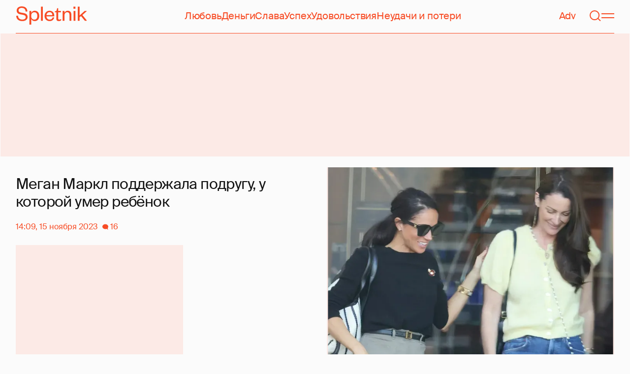

--- FILE ---
content_type: text/html; charset=utf-8
request_url: https://spletnik.ru/316499
body_size: 36946
content:
<!DOCTYPE html><!-- App build time: 2025-11-27T09:02:24.864Z --><html lang="ru" data-pathname="/316499" style="--page-background-color:rgb(var(--color-cream));--page-minimal-width:375px;--page-overflow-y:auto;--main-max-width:100rem;--header-height:4.25rem" class=""><head><title data-rh="true">Меган Маркл поддержала подругу, у которой умер ребёнок</title><meta data-rh="true" charSet="utf-8"/><meta data-rh="true" name="referrer" content="strict-origin-when-cross-origin"/><meta data-rh="true" name="msapplication-TileColor" content="#f74c25"/><meta data-rh="true" name="description" content="Меган Маркл была замечена в Монтесито с подругой."/><meta data-rh="true" name="robots" content="max-image-preview:large"/><meta data-rh="true" name="viewport" content="width=375, initial-scale=1"/><meta data-rh="true" name="twitter:card" content="summary_large_image"/><meta data-rh="true" property="og:title" content="Меган Маркл поддержала подругу, у которой умер ребёнок"/><meta data-rh="true" property="og:type" content="article"/><meta data-rh="true" property="og:image" content="https://image.spletnik.ru/resize/fit=contain,gravity=0.5x0.5,format=auto,width=600,height=315,dpr=2/https://image.spletnik.ru/image/2023/11/15/6jRs/original.webp"/><meta data-rh="true" property="og:url" content="https://spletnik.ru/316499"/><meta data-rh="true" property="og:description" content="Меган Маркл была замечена в Монтесито с подругой."/><meta data-rh="true" property="og:locale" content="ru_RU"/><link data-chunk="main" rel="preload" as="style" href="/static/styles/e3ccf4ee08d4230dd767.css"/><link data-chunk="main" rel="preload" as="script" href="/static/scripts/fe93316eaa94e203543d.js"/><link data-chunk="main" rel="preload" as="script" href="/static/scripts/6a946478daf2ca81ce6f.js"/><link data-chunk="main" rel="preload" as="script" href="/static/scripts/48f209a4b5c4258d4573.js"/><link data-chunk="main" rel="preload" as="script" href="/static/scripts/13d47b57166d24805624.js"/><link data-chunk="PostPage" rel="preload" as="script" href="/static/scripts/35dd7e7b07ef16e338cb.js"/><link data-chunk="PostPage" rel="preload" as="script" href="/static/scripts/8284d42ba1e6281d4f79.js"/><link data-rh="true" rel="apple-touch-icon" sizes="180x180" href="/apple-touch-icon.png"/><link data-rh="true" rel="icon" type="image/png" sizes="32x32" href="/favicon-32x32.png"/><link data-rh="true" rel="icon" type="image/png" sizes="16x16" href="/favicon-16x16.png"/><link data-rh="true" rel="manifest" href="/site.webmanifest"/><link data-rh="true" rel="mask-icon" href="/safari-pinned-tab.svg" color="#f74c25"/><link data-rh="true" rel="canonical" href="https://spletnik.ru/316499"/><link data-rh="true" rel="alternate" type="application/rss+xml" href="https://spletnik.ru/rss"/><link data-chunk="main" rel="stylesheet" href="/static/styles/e3ccf4ee08d4230dd767.css"/><script>!(function(w,p,f,c){if(!window.crossOriginIsolated && !navigator.serviceWorker) return;c=w[p]=Object.assign(w[p]||{},{"debug":false});c[f]=(c[f]||[]).concat(["dataLayer.push"])})(window,'partytown','forward');/* Partytown 0.11.0 - MIT QwikDev */
const t={preserveBehavior:!1},e=e=>{if("string"==typeof e)return[e,t];const[n,r=t]=e;return[n,{...t,...r}]},n=Object.freeze((t=>{const e=new Set;let n=[];do{Object.getOwnPropertyNames(n).forEach((t=>{"function"==typeof n[t]&&e.add(t)}))}while((n=Object.getPrototypeOf(n))!==Object.prototype);return Array.from(e)})());!function(t,r,o,i,a,s,c,l,d,p,u=t,f){function h(){f||(f=1,"/"==(c=(s.lib||"/~partytown/")+(s.debug?"debug/":""))[0]&&(d=r.querySelectorAll('script[type="text/partytown"]'),i!=t?i.dispatchEvent(new CustomEvent("pt1",{detail:t})):(l=setTimeout(v,(null==s?void 0:s.fallbackTimeout)||1e4),r.addEventListener("pt0",w),a?y(1):o.serviceWorker?o.serviceWorker.register(c+(s.swPath||"partytown-sw.js"),{scope:c}).then((function(t){t.active?y():t.installing&&t.installing.addEventListener("statechange",(function(t){"activated"==t.target.state&&y()}))}),console.error):v())))}function y(e){p=r.createElement(e?"script":"iframe"),t._pttab=Date.now(),e||(p.style.display="block",p.style.width="0",p.style.height="0",p.style.border="0",p.style.visibility="hidden",p.setAttribute("aria-hidden",!0)),p.src=c+"partytown-"+(e?"atomics.js?v=0.11.0":"sandbox-sw.html?"+t._pttab),r.querySelector(s.sandboxParent||"body").appendChild(p)}function v(n,o){for(w(),i==t&&(s.forward||[]).map((function(n){const[r]=e(n);delete t[r.split(".")[0]]})),n=0;n<d.length;n++)(o=r.createElement("script")).innerHTML=d[n].innerHTML,o.nonce=s.nonce,r.head.appendChild(o);p&&p.parentNode.removeChild(p)}function w(){clearTimeout(l)}s=t.partytown||{},i==t&&(s.forward||[]).map((function(r){const[o,{preserveBehavior:i}]=e(r);u=t,o.split(".").map((function(e,r,o){var a;u=u[o[r]]=r+1<o.length?u[o[r]]||(a=o[r+1],n.includes(a)?[]:{}):(()=>{let e=null;if(i){const{methodOrProperty:n,thisObject:r}=((t,e)=>{let n=t;for(let t=0;t<e.length-1;t+=1)n=n[e[t]];return{thisObject:n,methodOrProperty:e.length>0?n[e[e.length-1]]:void 0}})(t,o);"function"==typeof n&&(e=(...t)=>n.apply(r,...t))}return function(){let n;return e&&(n=e(arguments)),(t._ptf=t._ptf||[]).push(o,arguments),n}})()}))})),"complete"==r.readyState?h():(t.addEventListener("DOMContentLoaded",h),t.addEventListener("load",h))}(window,document,navigator,top,window.crossOriginIsolated);document.currentScript.dataset.partytown="";</script><script type="text/partytown">(function(w,d,s,l,i){w[l]=w[l]||[];w[l].push({'gtm.start':
              new Date().getTime(),event:'gtm.js'});var f=d.getElementsByTagName(s)[0],
              j=d.createElement(s),dl=l!='dataLayer'?'&l='+l:'';j.async=true;j.src=
              'https://www.googletagmanager.com/gtm.js?id='+i+dl;f.parentNode.insertBefore(j,f);
            })(window,document,'script','dataLayer','GTM-5VXL9DG7');</script><script>(function(m,e,t,r,i,k,a){m[i]=m[i]||function(){(m[i].a=m[i].a||[]).push(arguments)};
                  m[i].l=1*new Date();
                  for (var j = 0; j < document.scripts.length; j++) {if (document.scripts[j].src === r) { return; }}
                  k=e.createElement(t),a=e.getElementsByTagName(t)[0],k.async=1,k.src=r,a.parentNode.insertBefore(k,a)})
                  (window, document, "script", "https://mc.yandex.ru/metrika/tag.js", "ym");

                  ym(20819530, "init", {
                  defer:true,
                  clickmap:true,
                  trackLinks:true,
                  accurateTrackBounce:true,
                  webvisor:true
              });</script><noscript><div><img src="https://mc.yandex.ru/watch/20819530" style="position:absolute;left:-9999px" alt=""/></div></noscript><script data-rh="true" type="text/javascript">document.documentElement.setAttribute('data-prefers-color-scheme', localStorage.getItem('prefers-color-scheme') || 'light');
if (document.documentElement.dataset.prefersColorScheme === 'auto') {
  document.documentElement.setAttribute('data-prefers-color-scheme', matchMedia('(prefers-color-scheme: dark)').matches ? 'dark' : 'light');
}
if (!document.documentElement.dataset.prefersColorSchemeVariant) {
  document.documentElement.setAttribute('data-prefers-color-scheme-variant', localStorage.getItem('prefers-color-scheme-variant') || 'secondary');
} else {
  localStorage.setItem('prefers-color-scheme-variant', document.documentElement.dataset.prefersColorSchemeVariant)
}
document.head.insertAdjacentHTML('beforeend', `<meta name="twitter:widgets:theme" content="${document.documentElement.dataset.prefersColorScheme}" />`);
document.head.insertAdjacentHTML('beforeend', `<meta name="theme-color" content="${document.documentElement.dataset.prefersColorScheme === 'dark' ? '#111111' : '#F7F6F2' }" />`);</script><script data-rh="true" type="text/javascript">document.querySelector('meta[name="viewport"]').setAttribute('content', `width=375, initial-scale=${Math.min(screen.width / 375, 1)}`);</script><script data-rh="true" type="application/ld+json">{"@context":"https://schema.org","@type":"NewsArticle","@id":"https://spletnik.ru/316499","url":"https://spletnik.ru/316499","mainEntityOfPage":{"@type":"WebPage","@id":"https://spletnik.ru/316499"},"headline":"Меган Маркл поддержала подругу, у которой умер ребёнок","description":"Меган Маркл была замечена в Монтесито с подругой.","inLanguage":"ru","keywords":["пена дней","монархия","Меган Маркл"],"about":[{"@type":"Thing","name":"пена дней"},{"@type":"Thing","name":"монархия"},{"@type":"Thing","name":"Меган Маркл"}],"datePublished":"2023-11-15T14:09:05+03:00","dateModified":"2023-11-15T14:09:05+03:00","isAccessibleForFree":true,"image":{"@type":"ImageObject","url":"https://image.spletnik.ru/resize/fit=contain,gravity=0.5x0.5,format=auto,width=1011,height=700,dpr=2/https://image.spletnik.ru/image/2023/11/15/6jRs/original.webp","width":2022,"height":1400},"thumbnailUrl":"https://image.spletnik.ru/resize/fit=contain,gravity=0.5x0.5,format=auto,width=1011,height=700,dpr=2/https://image.spletnik.ru/image/2023/11/15/6jRs/original.webp","author":{"@type":"Person","name":"Мария Бродская","url":"https://spletnik.ru/user/mariya-brodskaya"},"publisher":{"@type":"Organization","name":"Spletnik","url":"https://spletnik.ru","logo":{"@type":"ImageObject","url":"https://spletnik.ru/android-chrome-512x512.png","width":512,"height":512}},"copyrightHolder":{"@type":"Organization","name":"Spletnik"},"articleBody":"Меган Марк провела день в Монтесито, где у неё и принца Гарри есть дом, с подругой Келли Макки Зайфен, у которой 16 месяцев назад умер девятилетний сын. Вместе они пообедали в итальянском ресторане и сходили в магазин, сообщает Daily Mail.\nГерцогиня Сассекская и бывшая модель Келли Макки Зайфен общались друг с другом и смеялись. Впрочем, на большинстве фотографий Зайфен выглядит грустной. Чуть больше года назад её сын Джордж был найден \"без сознания\" в их семейном доме. Его смерть стала полным шоком для его близких и родителей.\nВо время прогулки Меган и Келли зашли в бутик женской одежды Wendy Foster, который нравится Маркл. На герцогине были короткие шорты и чёрный свитер La Ligne, к которому она прикрепила брошь в виде мака, в знак поддержки Вооружённых сил Великобритании. Завершали образ солнцезащитные очки Celine, тонкий чёрный ремень Givenchy, балетки и сумка в чёрно-белую полоску Cesta Collective — \"бренда, основанного на миссии\", который \"стремится оказывать положительное социальное влияние, продвигая гендерное равенство и расширение экономических возможностей с помощью радостных, этично изготовленных аксессуаров\".\nКелли Макки Зайфен, которая также является матерью сестры-близнеца Джорджа, Лили, сама рассказала о своём горе в инстаграме*, написав в октябре прошлого года, что с ней \"не совсем всё в порядке\", и сказав своим подписчикам: \"Свет каждый день тусклый. Я стараюсь изо всех сил. Мы все стараемся изо всех сил. Я так сломлена. Я каждый день ищу какой-нибудь новый способ собрать кусочки вместе, и я полностью осознаю, что всё это может снова не сложиться\".\nВ мае она опубликовала фото с Меган в своём аккаунте, поблагодарив герцогиню Сассекскую за её поддержку и похвалив её за то, что она такая \"невероятная подруга и мать\": \"Ты всегда первая говоришь \"да\" и поддерживаешь тех, кого любишь. Ты яростный защитник тех, кто в этом нуждается\".\n*Instagram принадлежит Meta, признанной в РФ экстремистской организацией"}</script><!--HEADER BIDDING-->
<link rel="preconnect" href="https://yastatic.net" crossorigin>
<link rel="sitemap" type="application/xml" title="Google News Sitemap" href="https://spletnik.ru/sitemap-news.xml"/>
<link rel="preconnect" href="https://storage.mds.yandex.net" crossorigin>
<script src="https://yandex.ru/ads/system/header-bidding.js" async></script>
<script>
	window.SPL_BP = window.SPL_BP || (matchMedia('(max-width:700px)').matches ? 'phone' : 'desktop');
console.log(1)
    var adfoxBiddersMap = {
        "myTarget": "808046",
        "betweenDigital": "890130",
        "buzzoola": "1315118",
        "adfox_adsmart": "1920941",
        "videonow": "1591235",
        "adfox_mttech": "2592358",
        "mediasniper": "2181294",
        "getintent": "3184766",
        "gnezdo": "3185157",
        "adfox_yandex_LayerCV": "3199997",
        "adfox_yandex_adfox@monetize-me.ru": "2427108",
        "viqeo": "3382182",
    };
    var desktopUnits = [
      {
        code: "desktop_top_billboard",
        codeType: "combo",
        bids: [
          { bidder: "buzzoola", params: { placementId: "1240654" } },
          { bidder: "gnezdo",   params: { placementId: "358381" } },
          { bidder: "adwile",   params: { placementId: "32005" } },
          { bidder: "adfox_adsmart", params: { p1: "cuhby", p2: "ul" } }
        ],
        sizes: [[1000,180],[990,90],[990,250],[728,90]]
      },
      {
        code: "desktop_comments_side_banner",
        codeType: "combo",
        bids: [
          { bidder: "betweenDigital", params: { placementId: "2815811" } },
          { bidder: "buzzoola",       params: { placementId: "1240660" } },
          { bidder: "gnezdo",         params: { placementId: "358384" } },
          { bidder: "adfox_adsmart",  params: { p1: "cuhcc", p2: "hhro" } },
          { bidder: "myTarget",       params: { placementId: "234259" } }
        ],
        sizes: [[300,500],[240,400],[300,600]]
      }
    ];

    var mobileUnits = [
      {
        code: "adfox_168069462983338110", // fullscreen
        codeType: "combo",
        bids: [
          { bidder: "adfox_yandex_adfox@monetize-me.ru", params: { p1:"dcgqj", p2:"ihud" } },
          { bidder: "getintent", params: { placementId: "215_V_spletnik.ru_M_FS_300x600" } },
          { bidder: "gnezdo",    params: { placementId: "357241" } },
          { bidder: "adfox_mttech", params: { p1:"dghff", p2:"gdxc" } }
        ],
        sizes: [[300,600],[300,300],[320,250],[320,480]]
      },
      {
        code: "mobile_top_billboard",
        bids: [
          { bidder: "myTarget",   params: { placementId: "902582" } },
          { bidder: "buzzoola",   params: { placementId: "1240648" } },
          { bidder: "betweenDigital", params: { placementId: "4531603" } }
        ],
        sizes: [[320,50],[320,100]]
      }
    ];

    var userTimeout = 400;
    window.YaHeaderBiddingSettings = {
        biddersMap: adfoxBiddersMap,
        adUnits: (window.SPL_BP === 'desktop' ? desktopUnits : mobileUnits),
        timeout: userTimeout,
    };

</script>
<script>
    window.Ya || (window.Ya = {});
    window.yaContextCb = window.yaContextCb || [];
    window.Ya.adfoxCode || (window.Ya.adfoxCode = {});
    window.Ya.adfoxCode.hbCallbacks || (window.Ya.adfoxCode.hbCallbacks = []);
</script>
<script src="https://yandex.ru/ads/system/context.js" async></script>
<style type="text/css">
    .marker_desktop {
        display: none;
        color: #f74c25;
        position: absolute;
        left: 50%;
        top: 0.3rem;
        transform: translate(-50%, 0%);
        font-size: 0.8rem;
    }

    .placeholder {
        background: #fceae6;
        width: calc(100% - 2px);
        overflow: hidden;
    }
    .placeholder_mobile{
        background: #fceae6;
        border-radius: 0.5rem;
        overflow: hidden;
    }

    .placeholder_billboard {
        background: #fceae6;
        width: calc(100% - 2px);
        overflow: hidden;
        max-width: 1536px;
    }

    #root {
        width: 100%;
    }

    .branding {
        width: 1200px !important;
        top:245px;
        position: relative;
        margin: auto;
        background: var(--page-background-color);
    }

    #root.branding {
        -webkit-transition: width 2s ease-in-out;
        -moz-transition: width 2s ease-in-out;
        -o-transition: width 2s ease-in-out;
        transition: width 2s ease-in-out;
    }

    #mobile_top_billboard {
        max-height: 150px;
        margin:auto;
        overflow: hidden;
    }

    .mobile_inread_container {
        text-align: center;
        width: calc(100vw - 2.5rem);
        display: flex;
        align-items: center;
        justify-content: center;
        margin: auto;
    }

    .m_inread_adfox_container {
        text-align: center;
        max-height: 300px;
        margin: auto;
    }
    .m_inread_adfox_container  img{
        margin: auto;
    }
    .m_inread_adfox_container_content  {
        text-align: center;
        margin: auto;
        width: 100%;
    }
    .m_inread_adfox_container_content  img{
        margin: auto;
        
    }
    .m_inread_adfox_container_content > div{
        margin: auto;
        
    }
    #billboard_ads {
        max-width: 1370px;
        overflow: hidden;
        width: 100%;
    }
    .desktop_inread_container {
        background: #fceae6;
        text-align: center;
        align-items: center;
        justify-content: center;
        margin: auto;
        padding: 20px;
        width: 100%;
    }
    .d_inread_adfox_container_content  {
        text-align: center;
        margin: auto;
        width: 100%;
    }
    .d_inread_adfox_container_content img{
        margin: auto;
    }
    .d_inread_adfox_container_content > div{
        margin: auto;
    }
    .ad--collapsing { overflow: hidden; transition: height .3s ease; }

</style></head><body><noscript><iframe src="https://www.googletagmanager.com/ns.html?id=GTM-5VXL9DG7" height="0" width="0" style="display:none;visibility:hidden"></iframe></noscript><div id="root"><div class="Toastify"></div><header style="--header-height:4.25rem;--main-max-width:100rem" class="m-auto w-full px-5 md:px-8 sticky inset-x-0 top-0 z-header mt-0 flex h-[var(--header-height)] max-w-[var(--main-max-width)] items-stretch justify-center bg-cream"><nav class="relative flex w-full items-center justify-between border-b border-blood pb-6 pt-5"><a style="--base-color:rgb(var(--color-cream));--accent-color:rgb(var(--color-blood));--muted-color:rgb(var(--color-half-blood))" class="cursor-pointer items-center justify-center border-0 bg-transparent no-underline antialiased [text-rendering:geometricPrecision] disabled:cursor-auto flex p-0 text-[var(--accent-color)] decoration-1 underline-offset-4 hover:underline active:underline [@media(hover:hover){&amp;:hover_svg}]:text-[var(--muted-color)] transition-colors duration-300 ease-in-out active:transition-none disabled:pointer-events-none" aria-label="Spletnik" href="/" data-discover="true"><div class="h-[30px] w-[114px] md:h-[37px] md:w-[144px]"><svg xmlns="http://www.w3.org/2000/svg" width="144" height="37" fill="none" viewBox="14 0 114 37" class="size-full"><path d="m0 19.048 3.566-.228c.229 5.253 3.84 7.948 8.687 7.948 4.298 0 6.995-1.827 6.995-4.98 0-2.648-1.737-3.928-5.486-4.658l-5.715-1.097C3.795 15.211.869 12.927.869 8.451.869 3.426 4.846 0 11.156 0c7.224 0 11.384 3.837 11.43 10.323l-3.612.183c-.137-4.75-3.018-7.446-7.772-7.446-4.161 0-6.493 1.965-6.493 5.162 0 2.832 1.875 3.746 5.212 4.385l5.213 1.005c5.258 1.005 7.91 3.29 7.91 7.903 0 5.299-4.573 8.36-10.79 8.36C5.165 29.874 0 25.99 0 19.047Zm30.386-.274v1.142c0 4.385 2.789 6.943 6.4 6.943 3.933 0 6.081-2.923 6.081-7.491s-2.148-7.491-6.08-7.491c-3.612 0-6.401 2.558-6.401 6.897Zm.091 6.395V37h-3.795V9.364h3.795v4.203c.869-2.467 3.43-4.75 7.178-4.75 5.898 0 9.145 4.658 9.145 10.55 0 5.893-3.247 10.507-9.145 10.507-3.749 0-6.31-2.238-7.178-4.705ZM50.291.548h3.795v28.778H50.29V.548Zm23.697 21.698 3.154.365c-1.005 4.522-4.343 7.263-9.327 7.263-5.943 0-10.287-4.02-10.287-10.232 0-6.304 4.344-10.826 10.104-10.826 6.356 0 9.602 4.522 9.602 9.958v1.508H61.323c.183 3.882 2.972 6.623 6.538 6.623 3.338 0 5.304-1.599 6.127-4.66Zm-12.574-4.431h11.933c-.137-3.198-1.92-6.121-5.715-6.121-3.612 0-5.76 2.832-6.218 6.12Zm19.992 6.852V12.105H78.39v-2.056l1.28-.228c1.874-.365 2.286-1.279 2.743-3.198l.594-2.786h2.15v5.527h5.623v2.74h-5.624V24.21c0 1.781.732 2.604 2.47 2.604 1.28 0 2.605-.549 3.748-1.188v2.558c-1.463 1.096-2.926 1.69-5.12 1.69-2.835 0-4.847-1.325-4.847-5.207Zm16.627-6.807v11.466h-3.795V9.364h3.795v3.563c.96-2.42 3.658-4.11 6.63-4.11 5.212 0 7.315 3.47 7.315 8.13v12.379h-3.795v-12.06c0-3.334-1.6-5.435-4.755-5.435-3.017 0-5.395 2.375-5.395 6.03Zm18.43-8.496h3.795v19.962h-3.795V9.364Zm-.092-4.522V.548h3.932v4.294h-3.932Zm12.404 17.267v7.217h-3.795V.548h3.795v17.86l10.059-9.044h4.755l-9.19 8.177L144 29.326h-4.481l-7.955-9.684-2.789 2.467Z" fill="currentColor"></path></svg></div></a><div class="mx-4 hidden items-center gap-4.5 lg:flex"><a style="--base-color:rgb(var(--color-cream));--accent-color:rgb(var(--color-blood));--muted-color:rgb(var(--color-half-blood))" class="cursor-pointer items-center justify-center border-0 bg-transparent no-underline antialiased [text-rendering:geometricPrecision] disabled:cursor-auto p-0 text-[var(--accent-color)] decoration-1 underline-offset-4 hover:underline active:underline [@media(hover:hover){&amp;:hover_svg}]:text-[var(--muted-color)] transition-colors duration-300 ease-in-out active:transition-none disabled:pointer-events-none inline" href="/tag/lyubov" data-discover="true">Любовь</a><a style="--base-color:rgb(var(--color-cream));--accent-color:rgb(var(--color-blood));--muted-color:rgb(var(--color-half-blood))" class="cursor-pointer items-center justify-center border-0 bg-transparent no-underline antialiased [text-rendering:geometricPrecision] disabled:cursor-auto p-0 text-[var(--accent-color)] decoration-1 underline-offset-4 hover:underline active:underline [@media(hover:hover){&amp;:hover_svg}]:text-[var(--muted-color)] transition-colors duration-300 ease-in-out active:transition-none disabled:pointer-events-none inline" href="/tag/dengi" data-discover="true">Деньги</a><a style="--base-color:rgb(var(--color-cream));--accent-color:rgb(var(--color-blood));--muted-color:rgb(var(--color-half-blood))" class="cursor-pointer items-center justify-center border-0 bg-transparent no-underline antialiased [text-rendering:geometricPrecision] disabled:cursor-auto p-0 text-[var(--accent-color)] decoration-1 underline-offset-4 hover:underline active:underline [@media(hover:hover){&amp;:hover_svg}]:text-[var(--muted-color)] transition-colors duration-300 ease-in-out active:transition-none disabled:pointer-events-none inline" href="/tag/slava-1" data-discover="true">Слава</a><a style="--base-color:rgb(var(--color-cream));--accent-color:rgb(var(--color-blood));--muted-color:rgb(var(--color-half-blood))" class="cursor-pointer items-center justify-center border-0 bg-transparent no-underline antialiased [text-rendering:geometricPrecision] disabled:cursor-auto p-0 text-[var(--accent-color)] decoration-1 underline-offset-4 hover:underline active:underline [@media(hover:hover){&amp;:hover_svg}]:text-[var(--muted-color)] transition-colors duration-300 ease-in-out active:transition-none disabled:pointer-events-none inline" href="/tag/uspekh" data-discover="true">Успех</a><a style="--base-color:rgb(var(--color-cream));--accent-color:rgb(var(--color-blood));--muted-color:rgb(var(--color-half-blood))" class="cursor-pointer items-center justify-center border-0 bg-transparent no-underline antialiased [text-rendering:geometricPrecision] disabled:cursor-auto p-0 text-[var(--accent-color)] decoration-1 underline-offset-4 hover:underline active:underline [@media(hover:hover){&amp;:hover_svg}]:text-[var(--muted-color)] transition-colors duration-300 ease-in-out active:transition-none disabled:pointer-events-none inline" href="/tag/udovolstviya" data-discover="true">Удовольствия</a><a style="--base-color:rgb(var(--color-cream));--accent-color:rgb(var(--color-blood));--muted-color:rgb(var(--color-half-blood))" class="cursor-pointer items-center justify-center border-0 bg-transparent no-underline antialiased [text-rendering:geometricPrecision] disabled:cursor-auto p-0 text-[var(--accent-color)] decoration-1 underline-offset-4 hover:underline active:underline [@media(hover:hover){&amp;:hover_svg}]:text-[var(--muted-color)] transition-colors duration-300 ease-in-out active:transition-none disabled:pointer-events-none inline" href="/tag/neudachi-i-poteri" data-discover="true">Неудачи и потери</a></div><div class="flex items-center gap-4.5"><a style="--base-color:rgb(var(--color-cream));--accent-color:rgb(var(--color-blood));--muted-color:rgb(var(--color-half-blood))" class="cursor-pointer items-center justify-center border-0 bg-transparent no-underline antialiased [text-rendering:geometricPrecision] disabled:cursor-auto flex p-0 text-[var(--accent-color)] decoration-1 underline-offset-4 hover:underline active:underline [@media(hover:hover){&amp;:hover_svg}]:text-[var(--muted-color)] transition-colors duration-300 ease-in-out active:transition-none disabled:pointer-events-none" href="/tag/advertorial" data-discover="true">Adv</a><svg fill="none" xmlns="http://www.w3.org/2000/svg" width="26" height="26" viewBox="0 0 26 26" color="transparent"><path fill="currentColor" d="M2 19h22v2H2z"></path><path d="M19 9A6 6 0 0 0 7 9m8 12a2 2 0 1 1-4 0M7 9v8c0 2-1 2.5-2 3M19 9v8c0 2 1 2.5 2 3" stroke="currentColor" stroke-width="2"></path></svg><a style="--base-color:rgb(var(--color-cream));--accent-color:rgb(var(--color-blood));--muted-color:rgb(var(--color-half-blood))" class="cursor-pointer items-center justify-center border-0 bg-transparent no-underline antialiased [text-rendering:geometricPrecision] disabled:cursor-auto flex p-0 text-[var(--accent-color)] decoration-1 underline-offset-4 hover:underline active:underline [@media(hover:hover){&amp;:hover_svg}]:text-[var(--muted-color)] transition-colors duration-300 ease-in-out active:transition-none disabled:pointer-events-none" aria-label="Поиск" href="/search" data-discover="true"><svg width="26" height="26" fill="none" xmlns="http://www.w3.org/2000/svg"><path fill="currentColor" d="m19.62 17.72 5.08 5.08-1.42 1.41-5.07-5.08z"></path><circle cx="12.08" cy="12.08" r="9.08" stroke="currentColor" stroke-width="2"></circle></svg></a><button type="button" style="--base-color:rgb(var(--color-cream));--accent-color:rgb(var(--color-blood));--muted-color:rgb(var(--color-half-blood))" aria-label="Меню" class="cursor-pointer items-center justify-center border-0 bg-transparent no-underline antialiased [text-rendering:geometricPrecision] disabled:cursor-auto flex p-0 text-[var(--accent-color)] decoration-1 underline-offset-4 hover:underline active:underline [@media(hover:hover){&amp;:hover_svg}]:text-[var(--muted-color)] transition-colors duration-300 ease-in-out active:transition-none disabled:pointer-events-none"><svg width="26" height="26" fill="none" xmlns="http://www.w3.org/2000/svg"><path fill="currentColor" d="M0 8h26v2H0zm0 8h26v2H0z"></path></svg></button></div></nav></header><div class="relative z-ad justify-center overflow-hidden min-h-[250px] mx-auto my-0 hidden max-w-[var(--main-max-width)] md:flex verstka-observe"></div><div class="relative z-ad flex justify-center overflow-hidden aspect-[375/120] w-full mx-auto my-0 max-w-[var(--main-max-width)] md:hidden verstka-observe"></div><main class="grow mb-5 flex flex-col items-stretch justify-center"><div style="--top-page-spacing:1.375rem" class="mb-auto w-full pt-[var(--top-page-spacing)]"><div class="m-auto w-full max-w-[var(--main-max-width)] px-5 md:px-8"><article class="grid [&amp;&gt;*]:min-w-0 lg:grid-cols-[1fr_2fr] lg:gap-12 lg:[grid-template-areas:&#x27;left_right&#x27;] xl:grid-cols-[1fr_1fr] lg:pb-4"><div class="order-2 lg:flex lg:flex-col lg:[grid-area:right]"><div class="w-full mb-5 max-w-[42.1875rem] md:max-w-[63.1875rem] lg:max-w-[55.8125rem] xl:max-w-[46.5rem]"><div style="--padding-percentage:69.23837784371909%" class="relative h-0 overflow-hidden pb-[var(--padding-percentage)]"><picture class="absolute left-0 top-0 size-full group"><source width="744" height="515.13353115727" media="(min-width: 1200px)" srcSet="https://image.spletnik.ru/resize/fit=contain,gravity=0.5x0.5,format=auto,width=744,height=515/https://image.spletnik.ru/image/2023/11/15/6jRs/original.webp, https://image.spletnik.ru/resize/fit=contain,gravity=0.5x0.5,format=auto,width=744,height=515,dpr=2/https://image.spletnik.ru/image/2023/11/15/6jRs/original.webp 2x"/><source width="893" height="618.2987141444115" media="(min-width: 1076px)" srcSet="https://image.spletnik.ru/resize/fit=contain,gravity=0.5x0.5,format=auto,width=893,height=618/https://image.spletnik.ru/image/2023/11/15/6jRs/original.webp, https://image.spletnik.ru/resize/fit=contain,gravity=0.5x0.5,format=auto,width=893,height=618,dpr=2/https://image.spletnik.ru/image/2023/11/15/6jRs/original.webp 2x"/><source width="1011" height="700" media="(min-width: 716px)" srcSet="https://image.spletnik.ru/resize/fit=contain,gravity=0.5x0.5,format=auto,width=1011,height=700/https://image.spletnik.ru/image/2023/11/15/6jRs/original.webp, https://image.spletnik.ru/resize/fit=contain,gravity=0.5x0.5,format=auto,width=1011,height=700,dpr=2/https://image.spletnik.ru/image/2023/11/15/6jRs/original.webp 2x"/><source width="675" height="467.35905044510383" media="(min-width: 430px)" srcSet="https://image.spletnik.ru/resize/fit=contain,gravity=0.5x0.5,format=auto,width=675,height=467/https://image.spletnik.ru/image/2023/11/15/6jRs/original.webp, https://image.spletnik.ru/resize/fit=contain,gravity=0.5x0.5,format=auto,width=675,height=467,dpr=2/https://image.spletnik.ru/image/2023/11/15/6jRs/original.webp 2x"/><source width="390" height="270.02967359050444" media="(min-width: 0px)" srcSet="https://image.spletnik.ru/resize/fit=contain,gravity=0.5x0.5,format=auto,width=390,height=270/https://image.spletnik.ru/image/2023/11/15/6jRs/original.webp, https://image.spletnik.ru/resize/fit=contain,gravity=0.5x0.5,format=auto,width=390,height=270,dpr=2/https://image.spletnik.ru/image/2023/11/15/6jRs/original.webp 2x"/><img loading="eager" fetchPriority="high" class="size-full bg-loader/15 object-contain" alt="Меган Маркл и Келли Макки Зайфен" width="1011" height="700" src="https://image.spletnik.ru/resize/fit=contain,gravity=0.5x0.5,format=auto,width=1011,height=700/https://image.spletnik.ru/image/2023/11/15/6jRs/original.webp" srcSet="https://image.spletnik.ru/resize/fit=contain,gravity=0.5x0.5,format=auto,width=1011,height=700/https://image.spletnik.ru/image/2023/11/15/6jRs/original.webp, https://image.spletnik.ru/resize/fit=contain,gravity=0.5x0.5,format=auto,width=1011,height=700,dpr=2/https://image.spletnik.ru/image/2023/11/15/6jRs/original.webp 2x"/><a aria-label="Меган Маркл и Келли Макки Зайфен" class="absolute inset-0 md:hidden" target="_blank" rel="noopener noreferrer" href="https://image.spletnik.ru/image/2023/11/15/6jRs/original.webp"></a><div class="absolute right-0 top-0 hidden overflow-hidden md:block"><a aria-label="Меган Маркл и Келли Макки Зайфен" class="block -translate-y-full translate-x-full bg-cream/60 p-2 !text-blood opacity-0 outline-0 transition-[opacity,transform] focus-within:bg-cream hover:bg-cream group-focus-within:translate-x-0 group-focus-within:translate-y-0 group-focus-within:opacity-100 group-hover:translate-x-0 group-hover:translate-y-0 group-hover:opacity-100" target="_blank" rel="noopener noreferrer" href="https://image.spletnik.ru/image/2023/11/15/6jRs/original.webp"><svg width="26" height="26" viewBox="0 0 26 26" fill="none" xmlns="http://www.w3.org/2000/svg"><path d="M1 25 25 1M1 25h8m-8 0v-8M25 1h-8m8 0v8" stroke="currentColor" stroke-width="2" stroke-linecap="round" stroke-linejoin="round"></path></svg></a></div></picture></div><p class="mt-5 text-sm text-text-secondary">Меган Маркл и Келли Макки Зайфен/Legion-media.ru</p></div><div class="mb-10 ProseMirror-view linked-data-post"><p>Меган Марк провела день в <a target="_blank" rel="noopener nofollow" href="https://spletnik.ru/strana-moloka-myoda-i-tonkogo-kashemira-kak-montesito-stal-raem-dlya-zvyozd-i-milliarderov-313910">Монтесито</a>, где у неё и принца Гарри есть дом, с подругой Келли Макки Зайфен, у которой 16 месяцев назад умер девятилетний сын. Вместе они пообедали в итальянском ресторане и сходили в магазин, сообщает <a target="_blank" rel="noopener nofollow" href="https://www.dailymail.co.uk/femail/article-12748643/Meghan-Markle-Kelly-McKee-Zajfen-son-dead.html">Daily Mail</a>.</p><p>Герцогиня Сассекская и бывшая модель Келли Макки Зайфен общались друг с другом и смеялись. Впрочем, на большинстве фотографий Зайфен выглядит грустной. Чуть больше года назад её сын Джордж был найден "без сознания" в их семейном доме. Его смерть стала полным шоком для его близких и родителей.</p><figure data-original-url="https://image.spletnik.ru/image/2023/11/15/ipCh/original.webp" data-alt="Меган Маркл и Келли Макки Зайфен" data-settings="{&quot;s&quot;:{&quot;x&quot;:0,&quot;y&quot;:0,&quot;width&quot;:387.9321428571429,&quot;height&quot;:506.25,&quot;scale&quot;:0.14464285714285716,&quot;originalWidth&quot;:2682,&quot;originalHeight&quot;:3500},&quot;m&quot;:{&quot;x&quot;:0,&quot;y&quot;:0,&quot;width&quot;:581.0361428571429,&quot;height&quot;:758.25,&quot;scale&quot;:0.21664285714285714,&quot;originalWidth&quot;:2682,&quot;originalHeight&quot;:3500},&quot;l&quot;:{&quot;x&quot;:0,&quot;y&quot;:0,&quot;width&quot;:508.6221428571429,&quot;height&quot;:663.75,&quot;scale&quot;:0.18964285714285714,&quot;originalWidth&quot;:2682,&quot;originalHeight&quot;:3500},&quot;xl&quot;:{&quot;x&quot;:0,&quot;y&quot;:0,&quot;width&quot;:427.5874285714286,&quot;height&quot;:558,&quot;scale&quot;:0.15942857142857142,&quot;originalWidth&quot;:2682,&quot;originalHeight&quot;:3500}}" data-breakpoint="{&quot;s&quot;:0,&quot;m&quot;:716,&quot;l&quot;:1076,&quot;xl&quot;:1200}" class="picture-figure"><picture><source width="427" height="558" media="(min-width:1200px)" srcset="https://image.spletnik.ru/resize/fit=cover,gravity=0.5x0.5,format=auto,width=427,height=558,trim=0;0;0;0/https://image.spletnik.ru/image/2023/11/15/ipCh/original.webp, https://image.spletnik.ru/resize/fit=cover,gravity=0.5x0.5,format=auto,width=427,height=558,trim=0;0;0;0,dpr=2/https://image.spletnik.ru/image/2023/11/15/ipCh/original.webp 2x"><source width="508" height="663" media="(min-width:1076px)" srcset="https://image.spletnik.ru/resize/fit=cover,gravity=0.5x0.5,format=auto,width=508,height=663,trim=0;0;0;0/https://image.spletnik.ru/image/2023/11/15/ipCh/original.webp, https://image.spletnik.ru/resize/fit=cover,gravity=0.5x0.5,format=auto,width=508,height=663,trim=0;0;0;0,dpr=2/https://image.spletnik.ru/image/2023/11/15/ipCh/original.webp 2x"><source width="581" height="758" media="(min-width:716px)" srcset="https://image.spletnik.ru/resize/fit=cover,gravity=0.5x0.5,format=auto,width=581,height=758,trim=0;0;0;0/https://image.spletnik.ru/image/2023/11/15/ipCh/original.webp, https://image.spletnik.ru/resize/fit=cover,gravity=0.5x0.5,format=auto,width=581,height=758,trim=0;0;0;0,dpr=2/https://image.spletnik.ru/image/2023/11/15/ipCh/original.webp 2x"><source width="387" height="506" media="(min-width:0px)" srcset="https://image.spletnik.ru/resize/fit=cover,gravity=0.5x0.5,format=auto,width=387,height=506,trim=0;0;0;0/https://image.spletnik.ru/image/2023/11/15/ipCh/original.webp, https://image.spletnik.ru/resize/fit=cover,gravity=0.5x0.5,format=auto,width=387,height=506,trim=0;0;0;0,dpr=2/https://image.spletnik.ru/image/2023/11/15/ipCh/original.webp 2x"><img alt="Меган Маркл и Келли Макки Зайфен" src="https://image.spletnik.ru/resize/fit=cover,gravity=0.5x0.5,format=auto,width=427,height=558,trim=0;0;0;0/https://image.spletnik.ru/image/2023/11/15/ipCh/original.webp" srcset="https://image.spletnik.ru/resize/fit=cover,gravity=0.5x0.5,format=auto,width=427,height=558,trim=0;0;0;0/https://image.spletnik.ru/image/2023/11/15/ipCh/original.webp, https://image.spletnik.ru/resize/fit=cover,gravity=0.5x0.5,format=auto,width=427,height=558,trim=0;0;0;0,dpr=2/https://image.spletnik.ru/image/2023/11/15/ipCh/original.webp 2x" width="427" height="558"></picture><figcaption>Меган Маркл и Келли Макки Зайфен/Legion-media.ru</figcaption></figure><p>Во время прогулки Меган и Келли зашли в бутик женской одежды Wendy Foster, который нравится Маркл. На герцогине были короткие шорты и чёрный свитер La Ligne, к которому она прикрепила брошь в виде мака, в знак поддержки Вооружённых сил Великобритании. Завершали образ солнцезащитные очки Celine, тонкий чёрный ремень Givenchy, балетки и сумка в чёрно-белую полоску Cesta Collective — "бренда, основанного на миссии", который "стремится оказывать положительное социальное влияние, продвигая гендерное равенство и расширение экономических возможностей с помощью радостных, этично изготовленных аксессуаров".</p><figure data-original-url="https://image.spletnik.ru/image/2023/11/15/r-m1/original.webp" data-alt="Меган Маркл" data-settings="{&quot;s&quot;:{&quot;x&quot;:0,&quot;y&quot;:0,&quot;width&quot;:348.15535714285716,&quot;height&quot;:506.25,&quot;scale&quot;:0.14464285714285716,&quot;originalWidth&quot;:2407,&quot;originalHeight&quot;:3500},&quot;m&quot;:{&quot;x&quot;:0,&quot;y&quot;:0,&quot;width&quot;:521.4593571428571,&quot;height&quot;:758.25,&quot;scale&quot;:0.21664285714285714,&quot;originalWidth&quot;:2407,&quot;originalHeight&quot;:3500},&quot;l&quot;:{&quot;x&quot;:0,&quot;y&quot;:0,&quot;width&quot;:456.47035714285715,&quot;height&quot;:663.75,&quot;scale&quot;:0.18964285714285714,&quot;originalWidth&quot;:2407,&quot;originalHeight&quot;:3500},&quot;xl&quot;:{&quot;x&quot;:0,&quot;y&quot;:0,&quot;width&quot;:383.7445714285714,&quot;height&quot;:558,&quot;scale&quot;:0.15942857142857142,&quot;originalWidth&quot;:2407,&quot;originalHeight&quot;:3500}}" data-breakpoint="{&quot;s&quot;:0,&quot;m&quot;:716,&quot;l&quot;:1076,&quot;xl&quot;:1200}" class="picture-figure"><picture><source width="383" height="558" media="(min-width:1200px)" srcset="https://image.spletnik.ru/resize/fit=cover,gravity=0.5x0.5,format=auto,width=383,height=558,trim=0;0;0;0/https://image.spletnik.ru/image/2023/11/15/r-m1/original.webp, https://image.spletnik.ru/resize/fit=cover,gravity=0.5x0.5,format=auto,width=383,height=558,trim=0;0;0;0,dpr=2/https://image.spletnik.ru/image/2023/11/15/r-m1/original.webp 2x"><source width="456" height="663" media="(min-width:1076px)" srcset="https://image.spletnik.ru/resize/fit=cover,gravity=0.5x0.5,format=auto,width=456,height=663,trim=0;0;0;0/https://image.spletnik.ru/image/2023/11/15/r-m1/original.webp, https://image.spletnik.ru/resize/fit=cover,gravity=0.5x0.5,format=auto,width=456,height=663,trim=0;0;0;0,dpr=2/https://image.spletnik.ru/image/2023/11/15/r-m1/original.webp 2x"><source width="521" height="758" media="(min-width:716px)" srcset="https://image.spletnik.ru/resize/fit=cover,gravity=0.5x0.5,format=auto,width=521,height=758,trim=0;0;0;0/https://image.spletnik.ru/image/2023/11/15/r-m1/original.webp, https://image.spletnik.ru/resize/fit=cover,gravity=0.5x0.5,format=auto,width=521,height=758,trim=0;0;0;0,dpr=2/https://image.spletnik.ru/image/2023/11/15/r-m1/original.webp 2x"><source width="348" height="506" media="(min-width:0px)" srcset="https://image.spletnik.ru/resize/fit=cover,gravity=0.5x0.5,format=auto,width=348,height=506,trim=0;0;0;0/https://image.spletnik.ru/image/2023/11/15/r-m1/original.webp, https://image.spletnik.ru/resize/fit=cover,gravity=0.5x0.5,format=auto,width=348,height=506,trim=0;0;0;0,dpr=2/https://image.spletnik.ru/image/2023/11/15/r-m1/original.webp 2x"><img alt="Меган Маркл" src="https://image.spletnik.ru/resize/fit=cover,gravity=0.5x0.5,format=auto,width=383,height=558,trim=0;0;0;0/https://image.spletnik.ru/image/2023/11/15/r-m1/original.webp" srcset="https://image.spletnik.ru/resize/fit=cover,gravity=0.5x0.5,format=auto,width=383,height=558,trim=0;0;0;0/https://image.spletnik.ru/image/2023/11/15/r-m1/original.webp, https://image.spletnik.ru/resize/fit=cover,gravity=0.5x0.5,format=auto,width=383,height=558,trim=0;0;0;0,dpr=2/https://image.spletnik.ru/image/2023/11/15/r-m1/original.webp 2x" width="383" height="558"></picture><figcaption>Меган Маркл/Legion-media.ru</figcaption></figure><p>Келли Макки Зайфен, которая также является матерью сестры-близнеца Джорджа, Лили, сама рассказала о своём горе в инстаграме*, написав в октябре прошлого года, что с ней "не совсем всё в порядке", и сказав своим подписчикам: "Свет каждый день тусклый. Я стараюсь изо всех сил. Мы все стараемся изо всех сил. Я так сломлена. Я каждый день ищу какой-нибудь новый способ собрать кусочки вместе, и я полностью осознаю, что всё это может снова не сложиться".</p><figure data-original-url="https://image.spletnik.ru/image/2023/11/15/jyVO/original.webp" data-alt="Меган Маркл и Келли Макки Зайфен" data-settings="{&quot;s&quot;:{&quot;x&quot;:0,&quot;y&quot;:0,&quot;width&quot;:675,&quot;height&quot;:499.3296529968454,&quot;scale&quot;:1.0646687697160884,&quot;originalWidth&quot;:634,&quot;originalHeight&quot;:469},&quot;m&quot;:{&quot;x&quot;:0,&quot;y&quot;:0,&quot;width&quot;:1011,&quot;height&quot;:747.884858044164,&quot;scale&quot;:1.5946372239747635,&quot;originalWidth&quot;:634,&quot;originalHeight&quot;:469},&quot;l&quot;:{&quot;x&quot;:0,&quot;y&quot;:0,&quot;width&quot;:885,&quot;height&quot;:654.6766561514196,&quot;scale&quot;:1.3958990536277602,&quot;originalWidth&quot;:634,&quot;originalHeight&quot;:469},&quot;xl&quot;:{&quot;x&quot;:0,&quot;y&quot;:0,&quot;width&quot;:744,&quot;height&quot;:550.3722397476341,&quot;scale&quot;:1.1735015772870663,&quot;originalWidth&quot;:634,&quot;originalHeight&quot;:469}}" data-breakpoint="{&quot;s&quot;:0,&quot;m&quot;:716,&quot;l&quot;:1076,&quot;xl&quot;:1200}" class="picture-figure"><picture><source width="744" height="550" media="(min-width:1200px)" srcset="https://image.spletnik.ru/resize/fit=cover,gravity=0.5x0.5,format=auto,width=744,height=550,trim=0;0;0;0/https://image.spletnik.ru/image/2023/11/15/jyVO/original.webp, https://image.spletnik.ru/resize/fit=cover,gravity=0.5x0.5,format=auto,width=744,height=550,trim=0;0;0;0,dpr=2/https://image.spletnik.ru/image/2023/11/15/jyVO/original.webp 2x"><source width="885" height="654" media="(min-width:1076px)" srcset="https://image.spletnik.ru/resize/fit=cover,gravity=0.5x0.5,format=auto,width=885,height=654,trim=0;0;0;0/https://image.spletnik.ru/image/2023/11/15/jyVO/original.webp, https://image.spletnik.ru/resize/fit=cover,gravity=0.5x0.5,format=auto,width=885,height=654,trim=0;0;0;0,dpr=2/https://image.spletnik.ru/image/2023/11/15/jyVO/original.webp 2x"><source width="1011" height="747" media="(min-width:716px)" srcset="https://image.spletnik.ru/resize/fit=cover,gravity=0.5x0.5,format=auto,width=1011,height=747,trim=0;0;0;0/https://image.spletnik.ru/image/2023/11/15/jyVO/original.webp, https://image.spletnik.ru/resize/fit=cover,gravity=0.5x0.5,format=auto,width=1011,height=747,trim=0;0;0;0,dpr=2/https://image.spletnik.ru/image/2023/11/15/jyVO/original.webp 2x"><source width="675" height="499" media="(min-width:0px)" srcset="https://image.spletnik.ru/resize/fit=cover,gravity=0.5x0.5,format=auto,width=675,height=499,trim=0;0;0;0/https://image.spletnik.ru/image/2023/11/15/jyVO/original.webp, https://image.spletnik.ru/resize/fit=cover,gravity=0.5x0.5,format=auto,width=675,height=499,trim=0;0;0;0,dpr=2/https://image.spletnik.ru/image/2023/11/15/jyVO/original.webp 2x"><img alt="Меган Маркл и Келли Макки Зайфен" src="https://image.spletnik.ru/resize/fit=cover,gravity=0.5x0.5,format=auto,width=744,height=550,trim=0;0;0;0/https://image.spletnik.ru/image/2023/11/15/jyVO/original.webp" srcset="https://image.spletnik.ru/resize/fit=cover,gravity=0.5x0.5,format=auto,width=744,height=550,trim=0;0;0;0/https://image.spletnik.ru/image/2023/11/15/jyVO/original.webp, https://image.spletnik.ru/resize/fit=cover,gravity=0.5x0.5,format=auto,width=744,height=550,trim=0;0;0;0,dpr=2/https://image.spletnik.ru/image/2023/11/15/jyVO/original.webp 2x" width="744" height="550"></picture><figcaption>Меган Маркл и Келли Макки Зайфен/Instagram*</figcaption></figure><p>В мае она опубликовала фото с Меган в своём аккаунте, поблагодарив герцогиню Сассекскую за её поддержку и похвалив её за то, что она такая "невероятная подруга и мать": "Ты всегда первая говоришь "да" и поддерживаешь тех, кого любишь. Ты яростный защитник тех, кто в этом нуждается".</p><p>*<em>Instagram принадлежит Meta, признанной в РФ экстремистской организацией</em></p></div><div class="mt-auto lg:pb-0 mb-6 pb-0"><p>Теги: <a style="--base-color:rgb(var(--color-cream));--accent-color:rgb(var(--color-blood));--muted-color:rgb(var(--color-half-blood))" class="cursor-pointer items-center justify-center border-0 bg-transparent no-underline antialiased [text-rendering:geometricPrecision] disabled:cursor-auto p-0 text-[var(--accent-color)] decoration-1 underline-offset-4 hover:underline active:underline [@media(hover:hover){&amp;:hover_svg}]:text-[var(--muted-color)] transition-colors duration-300 ease-in-out active:transition-none disabled:pointer-events-none inline-block" href="/tag/pena-dney" data-discover="true">пена дней</a>, <a style="--base-color:rgb(var(--color-cream));--accent-color:rgb(var(--color-blood));--muted-color:rgb(var(--color-half-blood))" class="cursor-pointer items-center justify-center border-0 bg-transparent no-underline antialiased [text-rendering:geometricPrecision] disabled:cursor-auto p-0 text-[var(--accent-color)] decoration-1 underline-offset-4 hover:underline active:underline [@media(hover:hover){&amp;:hover_svg}]:text-[var(--muted-color)] transition-colors duration-300 ease-in-out active:transition-none disabled:pointer-events-none inline-block" href="/tag/monarkhiya" data-discover="true">монархия</a>, <a style="--base-color:rgb(var(--color-cream));--accent-color:rgb(var(--color-blood));--muted-color:rgb(var(--color-half-blood))" class="cursor-pointer items-center justify-center border-0 bg-transparent no-underline antialiased [text-rendering:geometricPrecision] disabled:cursor-auto p-0 text-[var(--accent-color)] decoration-1 underline-offset-4 hover:underline active:underline [@media(hover:hover){&amp;:hover_svg}]:text-[var(--muted-color)] transition-colors duration-300 ease-in-out active:transition-none disabled:pointer-events-none inline-block" href="/tag/megan-markl" data-discover="true">Меган Маркл</a></p></div></div><header style="--top-page-spacing:1.375rem;--advertisement-top-spacing:1.5625rem" class="lg:flex lg:flex-col lg:justify-between lg:[grid-area:left]"><div class="lg:flex lg:flex-col lg:justify-between"><div class="mb-5"><div class="mb-2.5 flex md:mb-4"></div><h1 class="text-xl">Меган Маркл поддержала подругу, у которой умер ребёнок</h1></div><div class="mb-5.5 flex flex-col items-start border-b border-blood pb-4 text-sm lg:mb-0 lg:border-b-0 lg:pb-0"><div class="flex"><p class="mr-2.5 text-blood">14:09, 15 ноября 2023</p><button type="button" style="--base-color:rgb(var(--color-cream));--accent-color:rgb(var(--color-blood));--muted-color:rgb(var(--color-half-blood))" class="cursor-pointer items-center justify-center border-0 bg-transparent no-underline antialiased [text-rendering:geometricPrecision] disabled:cursor-auto relative p-0 after:absolute after:bottom-0.5 after:hidden after:h-px after:w-full after:bg-[var(--accent-color)] hover:after:block active:after:block transition-colors duration-300 ease-in-out active:transition-none disabled:pointer-events-none flex gap-2 text-blood md:gap-2.5"><div class="flex items-center"><svg fill="none" xmlns="http://www.w3.org/2000/svg" viewBox="0 0 13 13" width="12" height="12"><ellipse cx="6.5" cy="6" rx="6.5" ry="5.42" fill="currentColor"></ellipse><path d="M12.88 12.42c-1.74 0-3.98-1.8-4.88-2.71l2.7-2.17c.37 1.08 1.3 3.58 2.18 4.88Z" fill="currentColor"></path></svg><div class="ml-1">16</div></div></button></div></div></div><div class="flex grow items-start justify-start"><div class="z-ad justify-center overflow-hidden sticky top-[calc(var(--header-height)+var(--advertisement-top-spacing))] mb-6 mt-[var(--advertisement-top-spacing)] hidden lg:flex verstka-observe"></div></div></header></article></div><div class="m-auto w-full max-w-[var(--main-max-width)] px-5 md:px-8"><div class="border-b border-blood"></div></div><div class="m-auto w-full max-w-[var(--main-max-width)] px-5 md:px-8 relative min-h-[8.75rem]"><div id="comments-316499" style="--header-height:4.25rem" class="grid [&amp;&gt;*]:min-w-0 lg:grid-cols-[1fr_2fr] lg:gap-12 lg:[grid-template-areas:&#x27;left_right&#x27;] xl:grid-cols-[1fr_1fr] scroll-mt-[var(--header-height)] lg:pb-4"><section class="order-2 mt-5"><div class="flex items-center justify-between"><h2>Комменты <!-- -->16</h2><button type="button" style="--base-color:rgb(var(--color-cream));--accent-color:rgb(var(--color-blood));--muted-color:rgb(var(--color-half-blood))" class="cursor-pointer items-center justify-center border-0 bg-transparent no-underline antialiased [text-rendering:geometricPrecision] disabled:cursor-auto flex p-0 text-[var(--accent-color)] decoration-1 underline-offset-4 hover:underline active:underline [@media(hover:hover){&amp;:hover_svg}]:text-[var(--muted-color)] transition-colors duration-300 ease-in-out active:transition-none disabled:pointer-events-none gap-2.5">Популярные<svg width="22" height="18" fill="none" xmlns="http://www.w3.org/2000/svg"><path d="M0 1h22M0 9h18M0 17h13" stroke="currentColor" stroke-width="2"></path></svg></button></div><div style="--header-height:4.25rem" class="absolute -top-[var(--header-height)]"></div><div class="mx-0 mb-6 mt-3.5 flex w-full flex-col items-stretch justify-center"><div class="relative -mt-px px-0 pb-3.5 pt-4 text-xs md:px-0 md:pb-5 md:pt-6 md:text-base [&amp;:not(:nth-child(1))]:border-t ml-0 border-b border-blood"><div style="--header-height:4.25rem" class="absolute -top-[var(--header-height)]" id="928f8ad9-04e8-4b27-a29f-3ff28220edd2"></div><div><div class="mb-3 flex items-start"><div class="grid grid-flow-col"><button type="button" style="--base-color:rgb(var(--color-cream));--accent-color:rgb(var(--color-text-primary));--muted-color:rgb(var(--color-text-secondary))" class="cursor-pointer items-center justify-center border-0 bg-transparent no-underline antialiased [text-rendering:geometricPrecision] disabled:cursor-auto flex p-0 text-[var(--accent-color)] decoration-1 underline-offset-4 hover:underline active:underline [@media(hover:hover){&amp;:hover_svg}]:text-[var(--muted-color)] transition-colors duration-300 ease-in-out active:transition-none disabled:pointer-events-none min-w-0"><span class="truncate">holl</span></button><div class="ml-2 flex items-center justify-center rounded-full object-cover text-cream bg-blood size-6 shrink-0 text-[0.75rem] md:size-8 md:text-[1.125rem]" style="--avatar-size:2.625rem">H</div></div><div class="ml-auto grid grid-flow-col gap-2"></div></div><div class="overflow-anywhere whitespace-pre-wrap"><p class="min-h-6">Меган пиарится на очередной подруге? И при чем тут поддержка? Две женщины пошли ресторан. Все. И какие то постановочные фото.</p></div></div><div class="mt-3 flex gap-2 text-sm md:mt-6 md:gap-4"><button type="button" style="--base-color:rgb(var(--color-cream));--accent-color:rgb(var(--color-blood));--muted-color:rgb(var(--color-half-blood))" class="cursor-pointer items-center justify-center border-0 bg-transparent no-underline antialiased [text-rendering:geometricPrecision] disabled:cursor-auto p-0 text-[var(--accent-color)] decoration-1 underline-offset-4 hover:underline active:underline [@media(hover:hover){&amp;:hover_svg}]:text-[var(--muted-color)] transition-colors duration-300 ease-in-out active:transition-none disabled:pointer-events-none flex gap-1.5"><svg width="7" height="9" fill="none" xmlns="http://www.w3.org/2000/svg" class="rotate-0"><path d="M7 4.5.25 8.4V.6L7 4.5Z" fill="currentColor"></path></svg>4<!-- --> <!-- -->ответа</button><div class="flex scroll-mt-[calc(var(--header-height)+1.125rem)] gap-2 md:gap-4 ml-auto md:ml-0"><button type="button" style="--base-color:rgb(var(--color-cream));--accent-color:rgb(var(--color-blood));--muted-color:rgb(var(--color-half-blood))" disabled="" class="cursor-pointer items-center justify-center border-0 bg-transparent no-underline antialiased [text-rendering:geometricPrecision] disabled:cursor-auto flex p-0 text-[var(--accent-color)] decoration-1 underline-offset-4 hover:underline active:underline [@media(hover:hover){&amp;:hover_svg}]:text-[var(--muted-color)] transition-colors duration-300 ease-in-out active:transition-none disabled:pointer-events-none"><span class="hidden md:inline">Лайк</span><svg fill="none" xmlns="http://www.w3.org/2000/svg" viewBox="0 0 26 26" class="ml-0 mr-1.5 size-3 md:ml-1.5"><path d="M8.05 11.99c.5 0 .9-.16 1.2-.49a1.63 1.63 0 0 0 .5-1.2 1.63 1.63 0 0 0-.5-1.2c-.3-.32-.7-.48-1.2-.48a1.63 1.63 0 0 0-1.2.48 1.63 1.63 0 0 0-.48 1.2c0 .48.16.88.49 1.2a1.63 1.63 0 0 0 1.2.49Zm9.9 0c.47 0 .87-.15 1.2-.45.32-.32.48-.74.48-1.24a1.63 1.63 0 0 0-.49-1.2 1.63 1.63 0 0 0-1.2-.48 1.63 1.63 0 0 0-1.2.48 1.63 1.63 0 0 0-.48 1.2c0 .48.16.88.49 1.2a1.63 1.63 0 0 0 1.2.49Zm-4.96 7.47c2.63 0 4.64-1.33 6.04-4l-1.31-.72a6.02 6.02 0 0 1-2.03 2.21c-.77.48-1.67.72-2.7.72a5.33 5.33 0 0 1-2.77-.72 5.87 5.87 0 0 1-1.95-2.2l-1.27.7c1.4 2.68 3.4 4.01 6 4.01Z" fill="currentColor"></path><circle cx="13" cy="13" r="12.25" stroke="currentColor" stroke-width="1.5"></circle></svg><div class="min-w-5 text-left text-blood">22</div></button><button type="button" style="--base-color:rgb(var(--color-cream));--accent-color:rgb(var(--color-blood));--muted-color:rgb(var(--color-half-blood))" disabled="" class="cursor-pointer items-center justify-center border-0 bg-transparent no-underline antialiased [text-rendering:geometricPrecision] disabled:cursor-auto flex p-0 text-[var(--accent-color)] decoration-1 underline-offset-4 hover:underline active:underline [@media(hover:hover){&amp;:hover_svg}]:text-[var(--muted-color)] transition-colors duration-300 ease-in-out active:transition-none disabled:pointer-events-none"><span class="hidden md:inline">Дизлайк</span><svg fill="none" xmlns="http://www.w3.org/2000/svg" viewBox="0 0 26 26" class="ml-0 mr-1.5 size-3 md:ml-1.5"><path d="M8.06 11.99c.5 0 .9-.16 1.2-.49.32-.32.48-.72.48-1.2 0-.47-.16-.87-.49-1.2-.3-.32-.7-.48-1.2-.48-.47 0-.87.16-1.2.48-.32.33-.48.73-.48 1.2 0 .48.16.88.49 1.2.32.33.72.49 1.2.49Zm9.89 0c.47 0 .87-.15 1.2-.45.32-.33.48-.74.48-1.24 0-.47-.16-.87-.49-1.2a1.63 1.63 0 0 0-1.2-.48c-.47 0-.87.16-1.2.48-.32.33-.48.73-.48 1.2 0 .48.16.88.49 1.2.32.33.72.49 1.2.49Zm-4.92 2.75c-2.62 0-4.63 1.34-6.03 4.01l1.31.71a5.06 5.06 0 0 1 4.72-2.92c1.05 0 1.98.24 2.77.71a5.8 5.8 0 0 1 1.95 2.21l1.28-.7c-1.4-2.68-3.4-4.02-6-4.02Z" fill="currentColor"></path><circle cx="13" cy="13" r="12.25" stroke="currentColor" stroke-width="1.5"></circle></svg><div class="min-w-5 text-left text-blood">15</div></button></div><button type="button" style="--base-color:rgb(var(--color-cream));--accent-color:rgb(var(--color-blood));--muted-color:rgb(var(--color-half-blood))" class="cursor-pointer items-center justify-center border-0 bg-transparent no-underline antialiased [text-rendering:geometricPrecision] disabled:cursor-auto flex p-0 text-[var(--accent-color)] decoration-1 underline-offset-4 hover:underline active:underline [@media(hover:hover){&amp;:hover_svg}]:text-[var(--muted-color)] transition-colors duration-300 ease-in-out active:transition-none disabled:pointer-events-none">Ответить</button></div></div><div class="relative -mt-px px-0 pb-3.5 pt-4 text-xs md:px-0 md:pb-5 md:pt-6 md:text-base [&amp;:not(:nth-child(1))]:border-t ml-0 border-b border-blood"><div style="--header-height:4.25rem" class="absolute -top-[var(--header-height)]" id="61a1716b-595f-422b-b31a-77aa3fac5df1"></div><div><div class="mb-3 flex items-start"><div class="grid grid-flow-col"><button type="button" style="--base-color:rgb(var(--color-cream));--accent-color:rgb(var(--color-text-primary));--muted-color:rgb(var(--color-text-secondary))" class="cursor-pointer items-center justify-center border-0 bg-transparent no-underline antialiased [text-rendering:geometricPrecision] disabled:cursor-auto flex p-0 text-[var(--accent-color)] decoration-1 underline-offset-4 hover:underline active:underline [@media(hover:hover){&amp;:hover_svg}]:text-[var(--muted-color)] transition-colors duration-300 ease-in-out active:transition-none disabled:pointer-events-none min-w-0"><span class="truncate">Kokleta</span></button><div class="ml-2 flex items-center justify-center rounded-full object-cover text-cream bg-blood size-6 shrink-0 text-[0.75rem] md:size-8 md:text-[1.125rem]" style="--avatar-size:2.625rem">K</div></div><div class="ml-auto grid grid-flow-col gap-2"></div></div><div class="overflow-anywhere whitespace-pre-wrap"><p class="min-h-6">Потерять ребенка - это кошмар любой матери( Меган на самом деле хороший человек, и травля в брит сми это доказывает. Была бы она змеей и акулой, и умела бы крутиться, она бы подмазала бы кого надо, чтобы о ней плохо не писали и не говорили. А она душа на распашку. Таких и травят. Такое вот мнение сложилось, наблюдая за этим всем </p></div></div><div class="mt-3 flex gap-2 text-sm md:mt-6 md:gap-4"><button type="button" style="--base-color:rgb(var(--color-cream));--accent-color:rgb(var(--color-blood));--muted-color:rgb(var(--color-half-blood))" class="cursor-pointer items-center justify-center border-0 bg-transparent no-underline antialiased [text-rendering:geometricPrecision] disabled:cursor-auto p-0 text-[var(--accent-color)] decoration-1 underline-offset-4 hover:underline active:underline [@media(hover:hover){&amp;:hover_svg}]:text-[var(--muted-color)] transition-colors duration-300 ease-in-out active:transition-none disabled:pointer-events-none flex gap-1.5"><svg width="7" height="9" fill="none" xmlns="http://www.w3.org/2000/svg" class="rotate-0"><path d="M7 4.5.25 8.4V.6L7 4.5Z" fill="currentColor"></path></svg>7<!-- --> <!-- -->ответов</button><div class="flex scroll-mt-[calc(var(--header-height)+1.125rem)] gap-2 md:gap-4 ml-auto md:ml-0"><button type="button" style="--base-color:rgb(var(--color-cream));--accent-color:rgb(var(--color-blood));--muted-color:rgb(var(--color-half-blood))" disabled="" class="cursor-pointer items-center justify-center border-0 bg-transparent no-underline antialiased [text-rendering:geometricPrecision] disabled:cursor-auto flex p-0 text-[var(--accent-color)] decoration-1 underline-offset-4 hover:underline active:underline [@media(hover:hover){&amp;:hover_svg}]:text-[var(--muted-color)] transition-colors duration-300 ease-in-out active:transition-none disabled:pointer-events-none"><span class="hidden md:inline">Лайк</span><svg fill="none" xmlns="http://www.w3.org/2000/svg" viewBox="0 0 26 26" class="ml-0 mr-1.5 size-3 md:ml-1.5"><path d="M8.05 11.99c.5 0 .9-.16 1.2-.49a1.63 1.63 0 0 0 .5-1.2 1.63 1.63 0 0 0-.5-1.2c-.3-.32-.7-.48-1.2-.48a1.63 1.63 0 0 0-1.2.48 1.63 1.63 0 0 0-.48 1.2c0 .48.16.88.49 1.2a1.63 1.63 0 0 0 1.2.49Zm9.9 0c.47 0 .87-.15 1.2-.45.32-.32.48-.74.48-1.24a1.63 1.63 0 0 0-.49-1.2 1.63 1.63 0 0 0-1.2-.48 1.63 1.63 0 0 0-1.2.48 1.63 1.63 0 0 0-.48 1.2c0 .48.16.88.49 1.2a1.63 1.63 0 0 0 1.2.49Zm-4.96 7.47c2.63 0 4.64-1.33 6.04-4l-1.31-.72a6.02 6.02 0 0 1-2.03 2.21c-.77.48-1.67.72-2.7.72a5.33 5.33 0 0 1-2.77-.72 5.87 5.87 0 0 1-1.95-2.2l-1.27.7c1.4 2.68 3.4 4.01 6 4.01Z" fill="currentColor"></path><circle cx="13" cy="13" r="12.25" stroke="currentColor" stroke-width="1.5"></circle></svg><div class="min-w-5 text-left text-blood">16</div></button><button type="button" style="--base-color:rgb(var(--color-cream));--accent-color:rgb(var(--color-blood));--muted-color:rgb(var(--color-half-blood))" disabled="" class="cursor-pointer items-center justify-center border-0 bg-transparent no-underline antialiased [text-rendering:geometricPrecision] disabled:cursor-auto flex p-0 text-[var(--accent-color)] decoration-1 underline-offset-4 hover:underline active:underline [@media(hover:hover){&amp;:hover_svg}]:text-[var(--muted-color)] transition-colors duration-300 ease-in-out active:transition-none disabled:pointer-events-none"><span class="hidden md:inline">Дизлайк</span><svg fill="none" xmlns="http://www.w3.org/2000/svg" viewBox="0 0 26 26" class="ml-0 mr-1.5 size-3 md:ml-1.5"><path d="M8.06 11.99c.5 0 .9-.16 1.2-.49.32-.32.48-.72.48-1.2 0-.47-.16-.87-.49-1.2-.3-.32-.7-.48-1.2-.48-.47 0-.87.16-1.2.48-.32.33-.48.73-.48 1.2 0 .48.16.88.49 1.2.32.33.72.49 1.2.49Zm9.89 0c.47 0 .87-.15 1.2-.45.32-.33.48-.74.48-1.24 0-.47-.16-.87-.49-1.2a1.63 1.63 0 0 0-1.2-.48c-.47 0-.87.16-1.2.48-.32.33-.48.73-.48 1.2 0 .48.16.88.49 1.2.32.33.72.49 1.2.49Zm-4.92 2.75c-2.62 0-4.63 1.34-6.03 4.01l1.31.71a5.06 5.06 0 0 1 4.72-2.92c1.05 0 1.98.24 2.77.71a5.8 5.8 0 0 1 1.95 2.21l1.28-.7c-1.4-2.68-3.4-4.02-6-4.02Z" fill="currentColor"></path><circle cx="13" cy="13" r="12.25" stroke="currentColor" stroke-width="1.5"></circle></svg><div class="min-w-5 text-left text-blood">21</div></button></div><button type="button" style="--base-color:rgb(var(--color-cream));--accent-color:rgb(var(--color-blood));--muted-color:rgb(var(--color-half-blood))" class="cursor-pointer items-center justify-center border-0 bg-transparent no-underline antialiased [text-rendering:geometricPrecision] disabled:cursor-auto flex p-0 text-[var(--accent-color)] decoration-1 underline-offset-4 hover:underline active:underline [@media(hover:hover){&amp;:hover_svg}]:text-[var(--muted-color)] transition-colors duration-300 ease-in-out active:transition-none disabled:pointer-events-none">Ответить</button></div></div><div class="relative -mt-px px-0 pb-3.5 pt-4 text-xs md:px-0 md:pb-5 md:pt-6 md:text-base [&amp;:not(:nth-child(1))]:border-t ml-0 border-b border-blood"><div style="--header-height:4.25rem" class="absolute -top-[var(--header-height)]" id="75433bd8-944a-4256-84b1-e54528cc5409"></div><div><div class="mb-3 flex items-start"><div class="grid grid-flow-col"><button type="button" style="--base-color:rgb(var(--color-cream));--accent-color:rgb(var(--color-text-primary));--muted-color:rgb(var(--color-text-secondary))" class="cursor-pointer items-center justify-center border-0 bg-transparent no-underline antialiased [text-rendering:geometricPrecision] disabled:cursor-auto flex p-0 text-[var(--accent-color)] decoration-1 underline-offset-4 hover:underline active:underline [@media(hover:hover){&amp;:hover_svg}]:text-[var(--muted-color)] transition-colors duration-300 ease-in-out active:transition-none disabled:pointer-events-none min-w-0"><span class="truncate">FeofanForfun</span></button><img loading="lazy" class="ml-2 flex items-center justify-center rounded-full object-cover text-cream size-6 shrink-0 text-[0.75rem] md:size-8 md:text-[1.125rem]" style="--avatar-size:2.625rem" srcSet="https://image.spletnik.ru/resize/fit=cover,gravity=0.5x0.5,format=auto,width=42,height=42/https://images.spletnik.ru/i/D/Db8gRQRXZc/original.jpg, https://image.spletnik.ru/resize/fit=cover,gravity=0.5x0.5,format=auto,width=42,height=42,dpr=2/https://images.spletnik.ru/i/D/Db8gRQRXZc/original.jpg 2x" src="https://image.spletnik.ru/resize/fit=cover,gravity=0.5x0.5,format=auto,width=42,height=42/https://images.spletnik.ru/i/D/Db8gRQRXZc/original.jpg" alt="Аватар"/></div><div class="ml-auto grid grid-flow-col gap-2"></div></div><div class="overflow-anywhere whitespace-pre-wrap"><p class="min-h-6">А что в мальчиком случилось? От чего он умер?</p></div></div><div class="mt-3 flex gap-2 text-sm md:mt-6 md:gap-4"><button type="button" style="--base-color:rgb(var(--color-cream));--accent-color:rgb(var(--color-blood));--muted-color:rgb(var(--color-half-blood))" class="cursor-pointer items-center justify-center border-0 bg-transparent no-underline antialiased [text-rendering:geometricPrecision] disabled:cursor-auto p-0 text-[var(--accent-color)] decoration-1 underline-offset-4 hover:underline active:underline [@media(hover:hover){&amp;:hover_svg}]:text-[var(--muted-color)] transition-colors duration-300 ease-in-out active:transition-none disabled:pointer-events-none flex gap-1.5"><svg width="7" height="9" fill="none" xmlns="http://www.w3.org/2000/svg" class="rotate-0"><path d="M7 4.5.25 8.4V.6L7 4.5Z" fill="currentColor"></path></svg>2<!-- --> <!-- -->ответа</button><div class="flex scroll-mt-[calc(var(--header-height)+1.125rem)] gap-2 md:gap-4 ml-auto md:ml-0"><button type="button" style="--base-color:rgb(var(--color-cream));--accent-color:rgb(var(--color-blood));--muted-color:rgb(var(--color-half-blood))" disabled="" class="cursor-pointer items-center justify-center border-0 bg-transparent no-underline antialiased [text-rendering:geometricPrecision] disabled:cursor-auto flex p-0 text-[var(--accent-color)] decoration-1 underline-offset-4 hover:underline active:underline [@media(hover:hover){&amp;:hover_svg}]:text-[var(--muted-color)] transition-colors duration-300 ease-in-out active:transition-none disabled:pointer-events-none"><span class="hidden md:inline">Лайк</span><svg fill="none" xmlns="http://www.w3.org/2000/svg" viewBox="0 0 26 26" class="ml-0 mr-1.5 size-3 md:ml-1.5"><path d="M8.05 11.99c.5 0 .9-.16 1.2-.49a1.63 1.63 0 0 0 .5-1.2 1.63 1.63 0 0 0-.5-1.2c-.3-.32-.7-.48-1.2-.48a1.63 1.63 0 0 0-1.2.48 1.63 1.63 0 0 0-.48 1.2c0 .48.16.88.49 1.2a1.63 1.63 0 0 0 1.2.49Zm9.9 0c.47 0 .87-.15 1.2-.45.32-.32.48-.74.48-1.24a1.63 1.63 0 0 0-.49-1.2 1.63 1.63 0 0 0-1.2-.48 1.63 1.63 0 0 0-1.2.48 1.63 1.63 0 0 0-.48 1.2c0 .48.16.88.49 1.2a1.63 1.63 0 0 0 1.2.49Zm-4.96 7.47c2.63 0 4.64-1.33 6.04-4l-1.31-.72a6.02 6.02 0 0 1-2.03 2.21c-.77.48-1.67.72-2.7.72a5.33 5.33 0 0 1-2.77-.72 5.87 5.87 0 0 1-1.95-2.2l-1.27.7c1.4 2.68 3.4 4.01 6 4.01Z" fill="currentColor"></path><circle cx="13" cy="13" r="12.25" stroke="currentColor" stroke-width="1.5"></circle></svg><div class="min-w-5 text-left text-blood">7</div></button><button type="button" style="--base-color:rgb(var(--color-cream));--accent-color:rgb(var(--color-blood));--muted-color:rgb(var(--color-half-blood))" disabled="" class="cursor-pointer items-center justify-center border-0 bg-transparent no-underline antialiased [text-rendering:geometricPrecision] disabled:cursor-auto flex p-0 text-[var(--accent-color)] decoration-1 underline-offset-4 hover:underline active:underline [@media(hover:hover){&amp;:hover_svg}]:text-[var(--muted-color)] transition-colors duration-300 ease-in-out active:transition-none disabled:pointer-events-none"><span class="hidden md:inline">Дизлайк</span><svg fill="none" xmlns="http://www.w3.org/2000/svg" viewBox="0 0 26 26" class="ml-0 mr-1.5 size-3 md:ml-1.5"><path d="M8.06 11.99c.5 0 .9-.16 1.2-.49.32-.32.48-.72.48-1.2 0-.47-.16-.87-.49-1.2-.3-.32-.7-.48-1.2-.48-.47 0-.87.16-1.2.48-.32.33-.48.73-.48 1.2 0 .48.16.88.49 1.2.32.33.72.49 1.2.49Zm9.89 0c.47 0 .87-.15 1.2-.45.32-.33.48-.74.48-1.24 0-.47-.16-.87-.49-1.2a1.63 1.63 0 0 0-1.2-.48c-.47 0-.87.16-1.2.48-.32.33-.48.73-.48 1.2 0 .48.16.88.49 1.2.32.33.72.49 1.2.49Zm-4.92 2.75c-2.62 0-4.63 1.34-6.03 4.01l1.31.71a5.06 5.06 0 0 1 4.72-2.92c1.05 0 1.98.24 2.77.71a5.8 5.8 0 0 1 1.95 2.21l1.28-.7c-1.4-2.68-3.4-4.02-6-4.02Z" fill="currentColor"></path><circle cx="13" cy="13" r="12.25" stroke="currentColor" stroke-width="1.5"></circle></svg><div class="min-w-5 text-left text-blood">1</div></button></div><button type="button" style="--base-color:rgb(var(--color-cream));--accent-color:rgb(var(--color-blood));--muted-color:rgb(var(--color-half-blood))" class="cursor-pointer items-center justify-center border-0 bg-transparent no-underline antialiased [text-rendering:geometricPrecision] disabled:cursor-auto flex p-0 text-[var(--accent-color)] decoration-1 underline-offset-4 hover:underline active:underline [@media(hover:hover){&amp;:hover_svg}]:text-[var(--muted-color)] transition-colors duration-300 ease-in-out active:transition-none disabled:pointer-events-none">Ответить</button></div></div><div class="-mt-px flex justify-center border-y border-blood px-0 py-7 md:hidden"><div class="relative z-ad flex justify-center overflow-hidden aspect-[10/9] w-full verstka-observe"></div></div></div><div class="sticky bottom-0 z-sticky-content mt-6 bg-cream pb-5.5"><form class="flex flex-col border-b border-blood pb-3 pt-3.5"><div>Подождите...</div></form></div></section><div class="flex items-start justify-start"><div class="z-ad justify-center overflow-hidden sticky top-[var(--header-height)] mt-6 hidden lg:flex verstka-observe" style="--header-height:5.8125rem"></div></div></div><div class="border-blood lg:border-b lg:pb-6"></div></div></div><div></div></main></div><script>window.PUBLIC_CONFIG={"CMS_HOST":"https:\u002F\u002Fcms.spletnik.ru","SSR_GRAPHQL_ENDPOINT":"http:\u002F\u002Friver-core.spletnik-production.svc.cluster.local:80\u002Fgraphql\u002Fcms","BASE_API_URL":"https:\u002F\u002Fspletnik.ru\u002Fapi","GRAPHQL_ENDPOINT":"https:\u002F\u002Fspletnik.ru\u002Fgraphql\u002Fcms","GRAPHQL_SUBSCRIPTIONS_ENDPOINT":"wss:\u002F\u002Fspletnik.ru\u002Fgraphql\u002Fcms","IMAGE_SERVICE_ENDPOINT":"https:\u002F\u002Fspletnik.ru\u002Fapi","TZ":"Europe\u002FMoscow","PUBLIC_PATH":"\u002Fstatic\u002F","SITEMAP_DIR_PATH":"https:\u002F\u002Fstorage.yandexcloud.net\u002Fimagesspletnikru\u002Fdynamic-public\u002F","APP_ENV":"production","ARTICLES_PER_BLOCK":8,"BLOGS_PER_BLOCK":8,"CANONICAL_ROBOTS_HOST":"https:\u002F\u002Fspletnik.ru","APP_NAME":"Spletnik","APP_DESCRIPTION":"Let's talk about it!","BLOGS_DESCRIPTION":"Ваши мнения, факты, лайки и хейты","RECAPTCHA_SITE_KEY":"6LcKY_giAAAAAPYGcz9Mx8t2hjqsScFrxSITehQJ","MASONRY_AD_INDEX":2,"SENTRY_DSN":"https:\u002F\u002Fa1dc6ad27ea9421292ee50115b9172b0@o4505041504567296.ingest.sentry.io\u002F4505041505746944","IMAGE_RESIZE_ORIGIN":"https:\u002F\u002Fimage.spletnik.ru","GTM_ID":"GTM-5VXL9DG7","METRIKA_ID":20819530,"CHARACTERS_BETWEEN_ADS_MOBILE":0,"CHARACTERS_BETWEEN_ADS_DESKTOP":0};window.SERVER_DATA={"SEED":"0.18756372063699445","DISABLE_ADS":false};window.APOLLO_STATE={"Advertisement:mobile_top_billboard":{"__typename":"Advertisement","id":"mobile_top_billboard","body":"\u003C!-- 1) ФУЛЛСКРИН — ПЕРВЫМ, в первый кадр --\u003E\n\u003Cdiv id=\"adfox_168069462983338110\"\u003E\u003C\u002Fdiv\u003E\n\u003Cscript\u003E\n(function () {\n  if (window.SPL_BP !== 'phone') return;\n  const initFullscreen = () =\u003E {\n    (window.yaContextCb = window.yaContextCb || []).push(() =\u003E {\n      Ya.adfoxCode.create({\n        ownerId: 5024,\n        containerId: 'adfox_168069462983338110',\n        onStub: function () {\n          \u002F\u002F уже внутри yaContextCb — можно рендерить сразу, без вложенных push\n          Ya.Context.AdvManager.render({\n            blockId: 'R-A-412959-61',\n            type: 'fullscreen',\n            platform: 'touch'\n          });\n        },\n        params: { pp: 'g', ps: 'cnpt', p2: 'ihhc' }\n      });\n    });\n  };\n  if ('requestAnimationFrame' in window) requestAnimationFrame(initFullscreen);\n  else setTimeout(initFullscreen, 0);\n})();\n\u003C\u002Fscript\u003E\n\n\u003C!-- 2) ВЕРХНИЙ БИЛЛБОРД — ЧУТЬ ПОЗЖЕ (idle \u002F короткая задержка) --\u003E\n\u003Cdiv id=\"mobile_top_billboard\" class=\"ad ad--reserve\"\u003E\u003C\u002Fdiv\u003E\n\u003Cscript\u003E\n(function () {\n  if (window.SPL_BP !== 'phone') return;\n  const initTopBillboard = () =\u003E {\n    (window.yaContextCb = window.yaContextCb || []).push(() =\u003E {\n      Ya.adfoxCode.createAdaptive({\n        ownerId: 5024,\n        containerId: 'mobile_top_billboard',\n        onLoad: function () {\n          \u002F\u002F при желании: добавить плейсхолдер-класс\n          const card = document.getElementById('mobile_top_billboard')?.closest('.z-ad');\n          if (card) card.classList.add('placeholder_mobile');\n        },\n        onStub: function () {\n          \u002F\u002F если нет показа — мягко схлопнуть, без жёстких рефлоу\n          const parent = document.getElementById('mobile_top_billboard')?.parentNode;\n          if (!parent) return;\n          const h = parent.offsetHeight;\n          parent.classList.add('ad--collapsing');\n          parent.style.height = h + 'px';\n          requestAnimationFrame(() =\u003E { parent.style.height = '0px'; });\n          const onEnd = () =\u003E { parent.style.display = 'none'; parent.removeEventListener('transitionend', onEnd); };\n          parent.addEventListener('transitionend', onEnd);\n        },\n        params: { pp: 'g', ps: 'cnpt', p2: 'frnz' }\n      }, ['phone'], {\n        tabletWidth: 1000,\n        phoneWidth: 700,\n        isAutoReloads: false\n      });\n    });\n  };\n\n  if ('requestIdleCallback' in window) {\n    requestIdleCallback(initTopBillboard, { timeout: 80 }); \u002F\u002F микропаузa → лучше INP\n  } else {\n    setTimeout(initTopBillboard, 80);\n  }\n})();\n\u003C\u002Fscript\u003E","repeats":null},"Advertisement:mobile_in_comments":{"__typename":"Advertisement","id":"mobile_in_comments","body":"\u003C!-- MOBILE IN ARTICLE (mobile_in_content + mobile_in_comments) — Комментарии --\u003E\n\u003Cdiv id=\"mobile_in_comments_container\" class=\"mobile_inread_container ad ad--reserve\"\u003E\n  \u003Cdiv id=\"mobile_in_comments\" class=\"m_inread_adfox_container\"\u003E\u003C\u002Fdiv\u003E\n\u003C\u002Fdiv\u003E\n\n\u003Cscript\u003E\n(function () {\n  if (window.SPL_BP !== 'phone') return;\n\n  const root = document.getElementById('mobile_in_comments_container');\n  const adEl = document.getElementById('mobile_in_comments');\n  if (!root || !adEl) return;\n\n  const rid = Math.random().toString(36).slice(2, 10);\n  const parentId = `mobile_in_comments_container_${rid}`;\n  const slotId   = `mobile_in_comments_${rid}`;\n  root.id = parentId;\n  adEl.id  = slotId;\n\n  \u002F\u002F безопасный localStorage\n  const ls = (k) =\u003E { try { return localStorage.getItem(k) } catch { return null } };\n\n  \u002F\u002F инициализация слота (HB + render) — вызываем только когда слот близко к экрану\n  const initSlot = () =\u003E {\n    window.Ya.adfoxCode.hbCallbacks.push(function () {\n      if (!window.Ya.headerBidding) return;\n\n      const sizes = [\n        [300,250],[320,50],[320,100],[320,336],[320,250],[320,280]\n      ];\n\n      window.Ya.headerBidding.pushAdUnits([{\n        code: slotId,\n        codeType: 'combo',\n        sizes,\n        bids: [\n          { bidder:'myTarget', params:{ placementId:'907326' } },\n          { bidder:'astralab', params:{ placementId:'636cdf34d43c1010d49d021c' } },\n          { bidder:'buzzoola', params:{ placementId:'1227677', sendTargetRef:true } },\n          { bidder:'videonow', params:{ placementId:'5815948', additional:{ stableid: ls('videonow-stableid') } } },\n          { bidder:'adfox_adsmart', params:{ p1:'dbpmu', p2:'ul' } },\n          { bidder:'betweenDigital', params:{ placementId:'4424680' } },\n          { bidder:'gnezdo', params:{ placementId:'358380' } },\n        ]\n      }]);\n\n      \u002F\u002F один yaContextCb\n      window.yaContextCb.push(function () {\n        Ya.adfoxCode.createAdaptive({\n          ownerId: 5024,\n          sequentialLoading: true,\n          containerId: slotId,\n          onLoad: function () {\n            const card = document.getElementById(slotId)?.closest('.z-ad');\n            if (card) card.classList.add('placeholder_mobile');\n          },\n          onStub: function () {\n            const card = document.getElementById(slotId)?.closest('.z-ad');\n            if (card) card.classList.add('placeholder_mobile');\n\n            \u002F\u002F РСЯ fallback\n            const rtbId = `yandex_rtb_R-A-412959-68_${rid}`;\n            const rtbDiv = document.createElement('div');\n            rtbDiv.id = rtbId;\n            adEl.appendChild(rtbDiv);\n\n            \u002F\u002F уже внутри yaContextCb — рендерим сразу\n            Ya.Context.AdvManager.render({\n              blockId: 'R-A-412959-68',  \u002F\u002F фикс: без лишнего дефиса\n              renderTo: rtbId\n            }, function () {\n              \u002F\u002F если не загрузилось — мягко схлопываем\n              const parent = document.getElementById(parentId)?.parentNode;\n              if (!parent) return;\n              const h = parent.offsetHeight;            \u002F\u002F одно чтение layout\n              parent.classList.add('ad--collapsing');\n              parent.style.height = h + 'px';\n              requestAnimationFrame(() =\u003E { parent.style.height = '0px'; });\n              const onEnd = () =\u003E { parent.style.display = 'none'; parent.removeEventListener('transitionend', onEnd); };\n              parent.addEventListener('transitionend', onEnd);\n            });\n          },\n          params: { pp:'buzb', ps:'cnpt', p2:'hcpc' },\n          lazyLoad: { fetchMargin: 200, mobileScaling: 2 }\n        }, ['phone'], { tabletWidth: 1000, phoneWidth: 700, isAutoReloads: false });\n      });\n    });\n  };\n\n  \u002F\u002F ленивый старт: как только слот подходит к вьюпорту\n  const trigger = () =\u003E {\n    \u002F\u002F лёгкий перенос вне текущего тика — меньше шанс задеть окно клика\u002Fскролла\n    if ('requestIdleCallback' in window) requestIdleCallback(initSlot, { timeout: 120 });\n    else setTimeout(initSlot, 80);\n  };\n\n  const io = new IntersectionObserver((entries) =\u003E {\n    entries.forEach((e) =\u003E {\n      if (e.isIntersecting) {\n        trigger();\n        io.unobserve(e.target); \u002F\u002F одноразово\n      }\n    });\n  }, { rootMargin: '600px 0px' });\n\n  io.observe(root);\n})();\n\u003C\u002Fscript\u003E","repeats":3},"Advertisement:mobile_in_content":{"__typename":"Advertisement","id":"mobile_in_content","body":"\u003C!-- MOBILE IN ARTICLE (mobile_in_content + mobile_in_comments) --\u003E\n\u003Cdiv id=\"mobile_content_container\" class=\"mobile_inread_container ad ad--reserve\"\u003E\n  \u003Cdiv id=\"mobile_in_content\" class=\"m_inread_adfox_container_content\"\u003E\u003C\u002Fdiv\u003E\n\u003C\u002Fdiv\u003E\n\n\u003Cscript\u003E\n(function () {\n  if (window.SPL_BP !== 'phone') return;\n\n  \u002F\u002F --- DOM + ID\n  const root = document.getElementById('mobile_content_container');\n  const adEl = document.getElementById('mobile_in_content');\n  if (!root || !adEl) return;\n\n  const rid = Math.random().toString(36).slice(2, 11);\n  const containerId  = `mobile_content_container_${rid}`;\n  const adContainerId= `mobile_in_content_${rid}`;\n  root.id = containerId;\n  adEl.id  = adContainerId;\n\n  \u002F\u002F --- настроим «чуть заранее»\n  \u002F\u002F Safari-safe: фиксированное значение + возможность легко подправить\n  const PRELOAD_PX = 600; \u002F\u002F грузим за ~500px до вьюпорта (под себя можно 400–600)\n\n  \u002F\u002F --- безопасный localStorage\n  const ls = (k) =\u003E { try { return localStorage.getItem(k) } catch { return null } };\n\n  \u002F\u002F --- схлопывание (Safari-friendly: reflow + двойной rAF + таймаут-фолбэк)\n  function collapseParent() {\n    const parent = document.getElementById(containerId)?.parentNode;\n    if (!parent) return;\n\n    parent.classList.add('ad--collapsing');\n    parent.style.willChange = 'height';\n\n    \u002F\u002F 1) читаем высоту (рефлоу)\n    const h = parent.offsetHeight;\n    parent.style.height = h + 'px';\n\n    \u002F\u002F 2) первый rAF — убедиться, что высота применена\n    requestAnimationFrame(() =\u003E {\n      \u002F\u002F 3) второй rAF — теперь анимируем к 0\n      requestAnimationFrame(() =\u003E {\n        parent.style.height = '0px';\n      });\n    });\n\n    const onEnd = () =\u003E {\n      parent.style.willChange = '';\n      parent.style.display = 'none';\n      parent.removeEventListener('transitionend', onEnd);\n    };\n    parent.addEventListener('transitionend', onEnd);\n\n    \u002F\u002F таймаут-фолбэк, если transitionend потеряется\n    setTimeout(onEnd, 600);\n  }\n\n  \u002F\u002F --- инициализация слота (HB + render)\n  let started = false;\n  function startOnce() {\n    if (started) return;\n    started = true;\n\n    window.Ya.adfoxCode.hbCallbacks.push(function () {\n      if (!window.Ya.headerBidding) return;\n\n      const sizes = [\n        [300,600],[300,250],[320,50],[320,100],[320,336],\n        [300,500],[300,480],[320,250],[240,400],[320,280]\n      ];\n\n      window.Ya.headerBidding.pushAdUnits([{\n        code: adContainerId,\n        codeType: 'combo',\n        sizes,\n        bids: [\n          { bidder: 'buzzoola', params: { placementId: '1224726' } },\n          { bidder: 'videonow', params: { placementId: '5814376', additional: { stableid: ls('videonow-stableid') } } },\n          { bidder: 'mediasniper', params: { placementId: 'spletnik_mobile_in_content' } },\n          { bidder: 'betweenDigital', params: { placementId: '3942049' } },\n          { bidder: 'myTarget', params: { placementId: '1718072' } },\n          { bidder: 'viqeo', params: { placementId: 'spletnik_300_250' } },\n          { bidder: 'adfox_adsmart', params: { p1: 'cuhck', p2: 'ul' } },\n          { bidder: 'adfox_mttech', params: { p1: 'czkzs', p2: 'hujp' } },\n          { bidder: 'gnezdo', params: { placementId: '358378' } },\n        ]\n      }]);\n\n      window.yaContextCb.push(function () {\n        Ya.adfoxCode.createAdaptive({\n          ownerId: 5024,\n          containerId: adContainerId,\n          onLoad: function () {\n            const card = document.getElementById(adContainerId)?.closest('.z-ad');\n            if (card) card.classList.add('placeholder_mobile');\n          },\n          onStub: function () {\n            const card = document.getElementById(adContainerId)?.closest('.z-ad');\n            if (card) card.classList.add('placeholder_mobile');\n\n            \u002F\u002F РСЯ фолбэк\n            const rtbId = `yandex_rtb_R-A-412959-68_${rid}`;\n            const rtbDiv = document.createElement('div');\n            rtbDiv.id = rtbId;\n            adEl.appendChild(rtbDiv);\n\n            Ya.Context.AdvManager.render({ blockId: 'R-A-412959-68', renderTo: rtbId }, function () {\n              \u002F\u002F если и фолбэк не отрисовался — схлопываем\n              collapseParent();\n            });\n          },\n          params: { pp: 'h', ps: 'cnpt', p2: 'hcpc' },\n          \u002F\u002F важно: синхронизируем с нашим порогом\n          lazyLoad: { fetchMargin: PRELOAD_PX, mobileScaling: 2 }\n        }, ['phone'], { tabletWidth: 1000, phoneWidth: 700, isAutoReloads: false });\n      });\n    });\n  }\n\n  \u002F\u002F --- триггер «чуть заранее»: IO + запасной скролл (для экзотики\u002Fстарых WebView)\n  const rootMargin = `${PRELOAD_PX}px 0px`;\n  let observed = false;\n\n  if ('IntersectionObserver' in window) {\n    const io = new IntersectionObserver((entries) =\u003E {\n      for (const e of entries) {\n        if (e.isIntersecting) {\n          \u002F\u002F без requestIdleCallback — Safari-надёжно\n          setTimeout(startOnce, 50);\n          io.unobserve(e.target);\n        }\n      }\n    }, { rootMargin });\n    io.observe(root);\n    observed = true;\n  }\n\n  if (!observed) {\n    \u002F\u002F запасной вариант: скролл-слушатель (throttle)\n    let pending = false;\n    const check = () =\u003E {\n      if (pending) return;\n      pending = true;\n      requestAnimationFrame(() =\u003E {\n        const rect = root.getBoundingClientRect();\n        if (rect.top \u003C window.innerHeight + PRELOAD_PX) startOnce();\n        pending = false;\n        if (started) window.removeEventListener('scroll', onScroll, { passive: true });\n      });\n    };\n    const onScroll = () =\u003E check();\n    window.addEventListener('scroll', onScroll, { passive: true });\n    check(); \u002F\u002F первичная проверка\n  }\n\n  \u002F\u002F bfcache back-forward в Safari\n  window.addEventListener('pageshow', function(evt) {\n    if (evt.persisted) {\n      const rect = root.getBoundingClientRect();\n      if (rect.top \u003C window.innerHeight + PRELOAD_PX) startOnce();\n    }\n  }, { passive: true });\n\n})();\n\u003C\u002Fscript\u003E\n\n\u003Cstyle\u003E\n\u002F* Плавное схлопывание — убедись, что этот CSS подключён *\u002F\n.ad--collapsing { overflow: hidden; transition: height .35s ease; }\n.placeholder_mobile { background: #fceae6; border-radius: .5rem; overflow: hidden; }\n\u003C\u002Fstyle\u003E","repeats":3},"Advertisement:head":{"__typename":"Advertisement","id":"head","body":"\u003C!--HEADER BIDDING--\u003E\n\u003Clink rel=\"preconnect\" href=\"https:\u002F\u002Fyastatic.net\" crossorigin\u003E\n\u003Clink rel=\"sitemap\" type=\"application\u002Fxml\" title=\"Google News Sitemap\" href=\"https:\u002F\u002Fspletnik.ru\u002Fsitemap-news.xml\"\u002F\u003E\n\u003Clink rel=\"preconnect\" href=\"https:\u002F\u002Fstorage.mds.yandex.net\" crossorigin\u003E\n\u003Cscript src=\"https:\u002F\u002Fyandex.ru\u002Fads\u002Fsystem\u002Fheader-bidding.js\" async\u003E\u003C\u002Fscript\u003E\n\u003Cscript\u003E\n\twindow.SPL_BP = window.SPL_BP || (matchMedia('(max-width:700px)').matches ? 'phone' : 'desktop');\nconsole.log(1)\n    var adfoxBiddersMap = {\n        \"myTarget\": \"808046\",\n        \"betweenDigital\": \"890130\",\n        \"buzzoola\": \"1315118\",\n        \"adfox_adsmart\": \"1920941\",\n        \"videonow\": \"1591235\",\n        \"adfox_mttech\": \"2592358\",\n        \"mediasniper\": \"2181294\",\n        \"getintent\": \"3184766\",\n        \"gnezdo\": \"3185157\",\n        \"adfox_yandex_LayerCV\": \"3199997\",\n        \"adfox_yandex_adfox@monetize-me.ru\": \"2427108\",\n        \"viqeo\": \"3382182\",\n    };\n    var desktopUnits = [\n      {\n        code: \"desktop_top_billboard\",\n        codeType: \"combo\",\n        bids: [\n          { bidder: \"buzzoola\", params: { placementId: \"1240654\" } },\n          { bidder: \"gnezdo\",   params: { placementId: \"358381\" } },\n          { bidder: \"adwile\",   params: { placementId: \"32005\" } },\n          { bidder: \"adfox_adsmart\", params: { p1: \"cuhby\", p2: \"ul\" } }\n        ],\n        sizes: [[1000,180],[990,90],[990,250],[728,90]]\n      },\n      {\n        code: \"desktop_comments_side_banner\",\n        codeType: \"combo\",\n        bids: [\n          { bidder: \"betweenDigital\", params: { placementId: \"2815811\" } },\n          { bidder: \"buzzoola\",       params: { placementId: \"1240660\" } },\n          { bidder: \"gnezdo\",         params: { placementId: \"358384\" } },\n          { bidder: \"adfox_adsmart\",  params: { p1: \"cuhcc\", p2: \"hhro\" } },\n          { bidder: \"myTarget\",       params: { placementId: \"234259\" } }\n        ],\n        sizes: [[300,500],[240,400],[300,600]]\n      }\n    ];\n\n    var mobileUnits = [\n      {\n        code: \"adfox_168069462983338110\", \u002F\u002F fullscreen\n        codeType: \"combo\",\n        bids: [\n          { bidder: \"adfox_yandex_adfox@monetize-me.ru\", params: { p1:\"dcgqj\", p2:\"ihud\" } },\n          { bidder: \"getintent\", params: { placementId: \"215_V_spletnik.ru_M_FS_300x600\" } },\n          { bidder: \"gnezdo\",    params: { placementId: \"357241\" } },\n          { bidder: \"adfox_mttech\", params: { p1:\"dghff\", p2:\"gdxc\" } }\n        ],\n        sizes: [[300,600],[300,300],[320,250],[320,480]]\n      },\n      {\n        code: \"mobile_top_billboard\",\n        bids: [\n          { bidder: \"myTarget\",   params: { placementId: \"902582\" } },\n          { bidder: \"buzzoola\",   params: { placementId: \"1240648\" } },\n          { bidder: \"betweenDigital\", params: { placementId: \"4531603\" } }\n        ],\n        sizes: [[320,50],[320,100]]\n      }\n    ];\n\n    var userTimeout = 400;\n    window.YaHeaderBiddingSettings = {\n        biddersMap: adfoxBiddersMap,\n        adUnits: (window.SPL_BP === 'desktop' ? desktopUnits : mobileUnits),\n        timeout: userTimeout,\n    };\n\n\u003C\u002Fscript\u003E\n\u003Cscript\u003E\n    window.Ya || (window.Ya = {});\n    window.yaContextCb = window.yaContextCb || [];\n    window.Ya.adfoxCode || (window.Ya.adfoxCode = {});\n    window.Ya.adfoxCode.hbCallbacks || (window.Ya.adfoxCode.hbCallbacks = []);\n\u003C\u002Fscript\u003E\n\u003Cscript src=\"https:\u002F\u002Fyandex.ru\u002Fads\u002Fsystem\u002Fcontext.js\" async\u003E\u003C\u002Fscript\u003E\n\u003Cstyle type=\"text\u002Fcss\"\u003E\n    .marker_desktop {\n        display: none;\n        color: #f74c25;\n        position: absolute;\n        left: 50%;\n        top: 0.3rem;\n        transform: translate(-50%, 0%);\n        font-size: 0.8rem;\n    }\n\n    .placeholder {\n        background: #fceae6;\n        width: calc(100% - 2px);\n        overflow: hidden;\n    }\n    .placeholder_mobile{\n        background: #fceae6;\n        border-radius: 0.5rem;\n        overflow: hidden;\n    }\n\n    .placeholder_billboard {\n        background: #fceae6;\n        width: calc(100% - 2px);\n        overflow: hidden;\n        max-width: 1536px;\n    }\n\n    #root {\n        width: 100%;\n    }\n\n    .branding {\n        width: 1200px !important;\n        top:245px;\n        position: relative;\n        margin: auto;\n        background: var(--page-background-color);\n    }\n\n    #root.branding {\n        -webkit-transition: width 2s ease-in-out;\n        -moz-transition: width 2s ease-in-out;\n        -o-transition: width 2s ease-in-out;\n        transition: width 2s ease-in-out;\n    }\n\n    #mobile_top_billboard {\n        max-height: 150px;\n        margin:auto;\n        overflow: hidden;\n    }\n\n    .mobile_inread_container {\n        text-align: center;\n        width: calc(100vw - 2.5rem);\n        display: flex;\n        align-items: center;\n        justify-content: center;\n        margin: auto;\n    }\n\n    .m_inread_adfox_container {\n        text-align: center;\n        max-height: 300px;\n        margin: auto;\n    }\n    .m_inread_adfox_container  img{\n        margin: auto;\n    }\n    .m_inread_adfox_container_content  {\n        text-align: center;\n        margin: auto;\n        width: 100%;\n    }\n    .m_inread_adfox_container_content  img{\n        margin: auto;\n        \n    }\n    .m_inread_adfox_container_content \u003E div{\n        margin: auto;\n        \n    }\n    #billboard_ads {\n        max-width: 1370px;\n        overflow: hidden;\n        width: 100%;\n    }\n    .desktop_inread_container {\n        background: #fceae6;\n        text-align: center;\n        align-items: center;\n        justify-content: center;\n        margin: auto;\n        padding: 20px;\n        width: 100%;\n    }\n    .d_inread_adfox_container_content  {\n        text-align: center;\n        margin: auto;\n        width: 100%;\n    }\n    .d_inread_adfox_container_content img{\n        margin: auto;\n    }\n    .d_inread_adfox_container_content \u003E div{\n        margin: auto;\n    }\n    .ad--collapsing { overflow: hidden; transition: height .3s ease; }\n\n\u003C\u002Fstyle\u003E","repeats":null},"Advertisement:desktop_top_billboard":{"__typename":"Advertisement","id":"desktop_top_billboard","body":"\u003Cdiv id=\"desktop_branding\"\u003E\u003C\u002Fdiv\u003E\n\u003Cdiv id=\"billboard_ads\"\u003E\n  \u003Cdiv id=\"desktop_top_billboard\"\u003E\u003C\u002Fdiv\u003E\n\u003C\u002Fdiv\u003E\n\n\u003Cscript\u003E\n(function () {\n  \u002F\u002F 0) мгновенный выход на мобайле\n  if (window.SPL_BP !== 'desktop') return;\n\n  \u002F\u002F 1) очереди \u002F неймспейсы (без гонок)\n  window.Ya = window.Ya || {};\n  window.yaContextCb = window.yaContextCb || [];\n  window.Ya.adfoxCode = window.Ya.adfoxCode || {};\n  window.Ya.adfoxCode.hbCallbacks = window.Ya.adfoxCode.hbCallbacks || [];\n\n  \u002F\u002F 2) кэш DOM-элементов\n  var brandingBase = document.getElementById('desktop_branding');\n  var billboardWrap = document.getElementById('billboard_ads');\n  var billboard     = document.getElementById('desktop_top_billboard');\n  var root          = document.getElementById('root') || document.documentElement;\n\n  if (!brandingBase || !billboardWrap || !billboard) return;\n\n  \u002F\u002F 3) безопасный плейсхолдер для биллборда (если обёртка есть)\n  var zAd = billboard.closest('.z-ad');\n  if (zAd) zAd.classList.add('placeholder_billboard');\n\n  \u002F\u002F 4) уникальный id только для брендинга (во избежание коллизий)\n  if (brandingBase.dataset.inited === '1') return;\n  brandingBase.dataset.inited = '1';\n  var rnd = Math.random().toString(36).slice(2, 9);\n  var brandingId = 'desktop_branding_' + rnd;\n  brandingBase.id = brandingId;\n\n  var brandingShown = false;\n\n  function initBranding() {\n    \u002F\u002F пушим в HB только брендинг-слот (десктоп)\n    window.Ya.adfoxCode.hbCallbacks.push(function () {\n      window.Ya.headerBidding.pushAdUnits([{\n        code: brandingId,\n        codeType: 'combo',\n        bids: [\n          { bidder: 'adfox_yandex_adfox@monetize-me.ru', params: { p1: 'dcgqi', p2: 'ixtc' } }\n        ]\n      }]);\n      \u002F\u002F ВАЖНО: requestBids() — вызывается глобально один раз после push всех актуальных юнитов.\n    });\n\n    window.yaContextCb.push(function () {\n      Ya.adfoxCode.createAdaptive({\n        ownerId: 5024,\n        containerId: brandingId,\n        onLoad: function (data) {\n          if (data && data.bundleName === 'banner.background') {\n            brandingShown = true;\n            \u002F\u002F включаем режим брендирования\n            root.classList.add('branding');\n\n            \u002F\u002F приводим плейсхолдер к нужной ширине и прячем его\n            var ph = document.querySelector('.placeholder_billboard');\n            if (ph) {\n              ph.style.setProperty('width', 'auto', 'important');\n              ph.style.setProperty('max-width', '1040px', 'important');\n              ph.style.display = 'none';\n            }\n\n            \u002F\u002F глушим видео-виджет, если мешает раскладке\n            var viqeo = document.querySelector('.viqeo-embed');\n            if (viqeo) viqeo.style.display = 'none';\n\n            \u002F\u002F убираем верхний биллборд, чтобы не конфликтовал с брендингом\n            try { window.Ya.adfoxCode.destroy('desktop_top_billboard'); } catch (e) {}\n          }\n        },\n        onError: function () {\n          \u002F\u002F брендинг не загрузился — ничего не трогаем, биллборд покажется сам\n        },\n        params: { p1: 'daqiy', p2: 'frli' }\n      }, ['desktop'], { tabletWidth: 1000, phoneWidth: 700, isAutoReloads: true });\n    });\n  }\n\n  function initBillboard() {\n    window.yaContextCb.push(function () {\n      Ya.adfoxCode.createAdaptive({\n        ownerId: 5024,\n        containerId: 'desktop_top_billboard',\n        onLoad: function (data) {\n          var isDisplay = data && (data.bundleName === 'banner.image' || data.bundleName === 'banner.html');\n          if (isDisplay) {\n            var viqeo = document.querySelector('.viqeo-embed');\n            if (viqeo) viqeo.style.display = 'none';\n            var ph = document.querySelector('.placeholder_billboard');\n            if (ph) ph.style.background = 'none';\n          }\n        },\n        onStub: function () {\n          \u002F\u002F откат возможных следов брендирования\n          root.classList.remove('branding');\n          document.body.style.padding = '0px';\n          document.body.style.overflowX = 'unset';\n          var ph = document.querySelector('.placeholder_billboard');\n          if (ph) ph.style.background = 'none';\n        },\n        onRender: function () {\n          \u002F\u002F аккуратный батч стилей\n          Object.assign(billboard.style, { maxHeight: '250px', display: 'block', margin: 'auto' });\n          Object.assign(billboardWrap.style, { maxHeight: '250px', justifyContent: 'center', display: 'inherit' });\n        },\n        params: { pp: 'g', ps: 'cnpt', p2: 'frkq' }\n      }, ['desktop'], { tabletWidth: 1000, phoneWidth: 700, isAutoReloads: false });\n    });\n  }\n\n  \u002F\u002F 5) мягкие чистки старого фонового брендирования (SPA) — не в критическом пути\n  (window.requestIdleCallback || function (cb) { setTimeout(cb, 0); })(function () {\n    var old = document.querySelectorAll('body \u003E div.adfox-banner-background');\n    old.forEach(function (n) { n.remove(); });\n    try { window.Ya.adfoxCode.destroy('desktop_branding'); } catch (e) {}\n  });\n\n  \u002F\u002F 6) лениво активируем оба слота. Брендинг — при близости к вьюпорту; биллборд — сразу рядом с топом\n  var target = zAd || billboardWrap; \u002F\u002F верхняя зона\n  if ('IntersectionObserver' in window && target) {\n    var io = new IntersectionObserver(function (entries, obs) {\n      entries.forEach(function (e) {\n        if (e.isIntersecting) {\n          initBranding();\n          initBillboard();\n          obs.unobserve(e.target);\n        }\n      });\n    }, { rootMargin: '300px 0px' });\n    io.observe(target);\n  } else {\n    \u002F\u002F фоллбэк без помех первому вводу\n    (window.requestIdleCallback || function (cb) { setTimeout(cb, 0); })(function () {\n      initBranding();\n      initBillboard();\n    });\n  }\n})();\n\u003C\u002Fscript\u003E","repeats":null},"Advertisement:desktop_content_side_banner":{"__typename":"Advertisement","id":"desktop_content_side_banner","body":"\u003C!-- SPLETNIK.RU \u002F SPL ! 300x600 \u002F верх страницы --\u003E\n\u003Cdiv id=\"side_ads_content\"\n     style=\"text-align:center;padding:10px;display:grid;max-width:350px;background:#fceae6;min-width:320px;min-height:300px\"\u003E\n  \u003Cdiv id=\"desktop_content_side_banner\" style=\"max-width:320px;min-height:200px;margin:auto;contain:content\"\u003E\u003C\u002Fdiv\u003E\n\u003C\u002Fdiv\u003E\n\n\u003Cscript\u003E\n(function () {\n  if (window.SPL_BP !== 'desktop') return;\n\n  var wrap = document.getElementById('side_ads_content');\n  var slot = document.getElementById('desktop_content_side_banner');\n  if (!wrap || !slot || slot.dataset.inited === '1') return;\n  slot.dataset.inited = '1';\n\n  var rnd = Math.floor(Math.random() * 1e6).toString(36);\n  var slotId = 'desktop_content_side_banner_' + rnd;\n  var wrapId = 'side_ads_content_' + rnd;\n  slot.id = slotId;\n  wrap.id = wrapId;\n\n  \u002F\u002F === Viqeo: ВСЕГДА добавляем на десктопе ===\n  (function addViqeo() {\n    \u002F\u002F если уже добавляли для этого блока — выходим\n    if (document.getElementById('viqeo_'+rnd)) return;\n\n    var holder = document.createElement('div');\n    holder.id = 'viqeo_' + rnd;\n    holder.style.cssText = 'padding-top:1rem;width:320px;position:relative;margin:auto';\n\n    holder.innerHTML =\n      '\u003Cdiv class=\"viqeo-embed\" data-playerId=\"802\" data-profile=\"2192\" ' +\n      '     style=\"width:320px;height:206px;padding-bottom:57%;position:relative;\"\u003E' +\n      '  \u003Ciframe src=\"https:\u002F\u002Fcdn.viqeo.tv\u002Fembed?playerId=802\" width=\"320\" height=\"206\" ' +\n      '          loading=\"lazy\" style=\"position:absolute;left:0;top:0\" frameborder=\"0\" allowfullscreen\u003E\u003C\u002Fiframe\u003E' +\n      '\u003C\u002Fdiv\u003E';\n\n    wrap.appendChild(holder);\n\n    \u002F\u002F подключаем скрипт один раз на страницу\n    if (!document.getElementById('viqeo_script')) {\n      var s = document.createElement('script');\n      s.src = 'https:\u002F\u002Fcdn.viqeo.tv\u002Fjs\u002Fvq_starter.js';\n      s.id = 'viqeo_script';\n      \u002F\u002F не блокируем ввод: подгружаем скрипт «в сторонке»\n      (window.requestIdleCallback || function(cb){setTimeout(cb,0);})(function(){ document.body.appendChild(s); });\n    }\n  })();\n\n  \u002F\u002F === Реклама: лениво инициализируем слот, чтобы не бить INP ===\n  function initAd() {\n    window.Ya.adfoxCode.hbCallbacks.push(function () {\n      var stableId = '';\n      try { stableId = localStorage.getItem('videonow-stableid') || ''; } catch (e) {}\n\n      window.Ya.headerBidding.pushAdUnits([{\n        code: slotId,\n        codeType: 'combo',\n        sizes: [[300,600],[300,500],[300,300],[240,400],[100,600]],\n        bids: [\n          { bidder: 'betweenDigital', params: { placementId: '4531707' } },\n          { bidder: 'videonow',       params: { placementId: '5844869', additional: { stableid: stableId } } },\n          { bidder: 'myTarget',       params: { placementId: '231900' } },\n          { bidder: 'gnezdo',         params: { placementId: '358382' } },\n          { bidder: 'mediasniper',    params: { placementId: 'spletnik_desktop_content_side_banner' } },\n          { bidder: 'buzzoola',       params: { placementId: '1240655' } },\n          { bidder: 'adfox_adsmart',  params: { p1: 'cuhbz', p2: 'hhro' } },\n        ]\n      }]);\n      \u002F\u002F requestBids() — глобально один раз после push всех актуальных юнитов текущего брейка\n    });\n\n    window.yaContextCb.push(function () {\n      Ya.adfoxCode.createAdaptive({\n        ownerId: 5024,\n        sequentialLoading: true,\n        containerId: slotId,\n\n        onLoad: function (data) {\n          var isDisplay = data && (data.bundleName === 'banner.image' || data.bundleName === 'banner.html');\n          if (isDisplay) {\n            \u002F\u002F если баннер показался — просто убираем фон\n            var w = document.getElementById(wrapId);\n            if (w) w.style.background = 'none';\n          }\n        },\n\n        onRender: function () {\n          var el = document.getElementById(slotId);\n          if (el) {\n            el.style.minHeight = '200px';\n            var imgs = el.getElementsByTagName('img');\n            for (var i = 0; i \u003C imgs.length; i++) imgs[i].style.margin = 'auto';\n          }\n        },\n\n        onStub: function () {\n          \u002F\u002F баннера нет — Viqeo уже подставлен, просто снимаем минимум высоты\n          var el = document.getElementById(slotId);\n          if (el) el.style.minHeight = '0px';\n        },\n\n        onError: function () {\n          \u002F\u002F ошибка — ничего не скрываем: Viqeo остаётся\n          var w = document.getElementById(wrapId);\n          if (w) w.style.display = 'grid';\n        },\n\n        params: { pp: 'g', ps: 'cnpt', p2: 'frks' },\n        lazyLoad: { fetchMargin: 100, mobileScaling: 2 }\n      }, ['desktop'], { tabletWidth: 1000, phoneWidth: 700, isAutoReloads: true });\n    });\n  }\n\n  var target = document.getElementById(wrapId);\n  if ('IntersectionObserver' in window && target) {\n    var io = new IntersectionObserver(function (entries, obs) {\n      entries.forEach(function (e) {\n        if (e.isIntersecting) {\n          initAd();\n          obs.unobserve(e.target);\n        }\n      });\n    }, { rootMargin: '300px 0px' });\n    io.observe(target);\n  } else {\n    (window.requestIdleCallback || function (cb) { setTimeout(cb, 0); })(initAd);\n  }\n})();\n\u003C\u002Fscript\u003E","repeats":null},"Advertisement:desktop_in_content_banner":{"__typename":"Advertisement","id":"desktop_in_content_banner","body":"\u003C!-- SPLETNIK.RU \u002F SPL INREAD BANNER \u002F верх страницы --\u003E\n\u003Cdiv id=\"desktop_in_content_container\" class=\"desktop_inread_container\"\u003E\n  \u003Cdiv id=\"desktop_in_content_banner\" class=\"d_inread_adfox_container_content\"\u003E\u003C\u002Fdiv\u003E\n\u003C\u002Fdiv\u003E\n\n\u003Cscript\u003E\n(function () {\n  \u002F\u002F 0) не трогаем мобайл\n  if (window.SPL_BP !== 'desktop') return;\n\n  \u002F\u002F 1) базовые элементы\n  var baseWrap = document.getElementById('desktop_in_content_container');\n  var baseSlot = document.getElementById('desktop_in_content_banner');\n  if (!baseWrap || !baseSlot || baseSlot.dataset.inited === '1') return;\n  baseSlot.dataset.inited = '1';\n\n  \u002F\u002F 2) уникальные id (если на странице несколько блоков)\n  var rnd = Math.random().toString(36).slice(2, 9);\n  var wrapId = 'desktop_in_content_container_' + rnd;\n  var slotId = 'desktop_in_content_banner_' + rnd;\n  baseWrap.id = wrapId;\n  baseSlot.id = slotId;\n\n  \u002F\u002F 3) плейсхолдер (если есть .z-ad)\n  var zAd = baseSlot.closest('.z-ad');\n  if (zAd) zAd.classList.add('placeholder');\n\n  \u002F\u002F 4) основная инициализация (лениво)\n  function initAd() {\n    \u002F\u002F HB: только десктопные размеры (убрал мобильные 320x50\u002F100\u002F250)\n    window.Ya.adfoxCode.hbCallbacks.push(function () {\n      var stableId = '';\n      try { stableId = localStorage.getItem('videonow-stableid') || ''; } catch (e) {}\n      window.Ya.headerBidding.pushAdUnits([{\n        code: slotId,\n        codeType: 'combo',\n        sizes: [[500,375],[300,250],[300,100],[300,300],[320,250],[640,480]], \u002F\u002F desktop-friendly\n        bids: [\n          { bidder: 'buzzoola', params: { placementId: '1218223' } },\n          { bidder: 'videonow', params: { placementId: '3623750' } },\n          { bidder: 'adfox_adsmart', params: { p1: 'cuhce', p2: 'ul' } },\n          { bidder: 'adfox_mttech', params: { p1: 'czkzr', p2: 'hujp' } },\n          { bidder: 'gnezdo', params: { placementId: '358383' } },\n          { bidder: 'myTarget', params: { placementId: '1718064' } },\n          { bidder: 'betweenDigital', params: { placementId: '4424683' } },\n          { bidder: 'mediasniper', params: { placementId: 'spletnik_desktop_in_content_banner' } },\n        ]\n      }]);\n      \u002F\u002F requestBids() — выстреливает глобально один раз после push всех актуальных юнитов\n    });\n\n    \u002F\u002F Adfox\n    window.yaContextCb.push(function () {\n      Ya.adfoxCode.createAdaptive({\n        ownerId: 5024,\n        sequentialLoading: true,\n        containerId: slotId,\n        params: { pp: 'g', ps: 'cnpt', p2: 'gyec' },\n        lazyLoad: { fetchMargin: 300, mobileScaling: 1 },\n        onRender: function () {\n          var el = document.getElementById(slotId);\n          if (!el) return;\n          el.style.minHeight = '200px';\n          el.style.contain = 'paint';\n          el.style.margin = 'auto';\n          \u002F\u002F центрируем картинки\n          var imgs = el.getElementsByTagName('img');\n          for (var i = 0; i \u003C imgs.length; i++) imgs[i].style.margin = 'auto';\n        },\n        onStub: function () {\n          var el = document.getElementById(slotId);\n          if (el) el.style.minHeight = '0px';\n        },\n        onError: function () {\n          \u002F\u002F скрывать контейнер не обязательно; если нужно — можно:\n          \u002F\u002F var w = document.getElementById(wrapId);\n          \u002F\u002F if (w) w.style.display = 'none';\n        }\n      }, ['desktop','tablet'], { tabletWidth: 1000, phoneWidth: 700, isAutoReloads: false });\n    });\n  }\n\n  \u002F\u002F 5) ленивый старт возле вьюпорта\n  var target = document.getElementById(wrapId);\n  if ('IntersectionObserver' in window && target) {\n    var io = new IntersectionObserver(function (entries, obs) {\n      entries.forEach(function (e) {\n        if (e.isIntersecting) {\n          initAd();\n          obs.unobserve(e.target);\n        }\n      });\n    }, { rootMargin: '300px 0px' });\n    io.observe(target);\n  } else {\n    (window.requestIdleCallback || function (cb) { setTimeout(cb, 0); })(initAd);\n  }\n})();\n\u003C\u002Fscript\u003E","repeats":6},"Advertisement:desktop_comments_side_banner":{"__typename":"Advertisement","id":"desktop_comments_side_banner","body":"\u003C!-- SPLETNIK.RU \u002F SPL 300x600 (3 экран) \u002F низ страницы --\u003E\n\u003Cdiv id=\"side_ads_comments\" style=\"text-align:center;padding:10px;display:grid;contain:content\"\u003E\n  \u003Cdiv id=\"desktop_comments_side_banner\" style=\"margin:auto;height:600px;max-width:320px;\"\u003E\u003C\u002Fdiv\u003E\n  \u003Cdiv style=\"width:320px\"\u003E\u003C\u002Fdiv\u003E\n\u003C\u002Fdiv\u003E\n\n\u003Cscript\u003E\n(function () {\n  \u002F\u002F 0) десктоп-гвард\n  if (window.SPL_BP !== 'desktop') return;\n\n  \u002F\u002F 1) базовые элементы\n  var wrap = document.getElementById('side_ads_comments');\n  var slot = document.getElementById('desktop_comments_side_banner');\n  if (!wrap || !slot || slot.dataset.inited === '1') return;\n  slot.dataset.inited = '1';\n\n  \u002F\u002F 2) уникальные id\n  var rnd    = Math.random().toString(36).slice(2, 9);\n  var wrapId = 'side_ads_comments_' + rnd;\n  var slotId = 'desktop_comments_side_banner_' + rnd;\n  wrap.id = wrapId;\n  slot.id = slotId;\n\n  \u002F\u002F 3) плейсхолдер (если есть .z-ad вокруг)\n  var zAd = slot.closest('.z-ad');\n\n  \u002F\u002F 4) основная инициализация (лениво)\n  function initAd() {\n    \u002F\u002F HB: только десктопные размеры и нужные биддеры\n    window.Ya.adfoxCode.hbCallbacks.push(function () {\n      window.Ya.headerBidding.pushAdUnits([{\n        code: slotId,\n        codeType: 'combo',\n        sizes: [[300,600],[300,500],[240,400],[300,300],[320,250]],\n        bids: [\n          { bidder: 'betweenDigital', params: { placementId: '2815811' } },\n          { bidder: 'buzzoola',       params: { placementId: '1240660' } },\n          { bidder: 'gnezdo',         params: { placementId: '358384' } },\n          { bidder: 'adfox_adsmart',  params: { p1: 'cuhcc', p2: 'hhro' } },\n          { bidder: 'myTarget',       params: { placementId: '234259' } },\n        ]\n      }]);\n      \u002F\u002F requestBids() — выстрел один раз глобально после push всех юнитов текущего брейка\n    });\n\n    window.yaContextCb.push(function () {\n      Ya.adfoxCode.createAdaptive({\n        ownerId: 5024,\n        sequentialLoading: true,\n        containerId: slotId,\n        params: { pp: 'i', ps: 'cnpt', p2: 'frlc' },\n        lazyLoad: { fetchMargin: 200, mobileScaling: 1.5 },\n\n        onLoad: function () {\n          if (zAd) zAd.classList.remove('placeholder');\n        },\n        onRender: function () {\n          var el = document.getElementById(slotId);\n          if (!el) return;\n          el.style.maxHeight = '600px';\n          el.style.margin = 'auto';\n          el.style.contain = 'paint';\n        },\n        onStub: function () {\n          \u002F\u002F если слота нет — можно спрятать обёртку, чтобы не держать пустое место\n          var w = document.getElementById(wrapId);\n          if (w) w.style.display = 'none';\n        },\n        onError: function () {\n          var w = document.getElementById(wrapId);\n          if (w) w.style.display = 'none';\n        }\n      }, ['desktop','tablet'], { tabletWidth: 1000, phoneWidth: 700, isAutoReloads: false });\n    });\n  }\n\n  \u002F\u002F 5) ленивый старт (низ страницы → подвинем порог)\n  var target = document.getElementById(wrapId);\n  if ('IntersectionObserver' in window && target) {\n    var io = new IntersectionObserver(function (entries, obs) {\n      entries.forEach(function (e) {\n        if (e.isIntersecting) {\n          initAd();\n          obs.unobserve(e.target);\n        }\n      });\n    }, { rootMargin: '400px 0px' });\n    io.observe(target);\n  } else {\n    (window.requestIdleCallback || function (cb) { setTimeout(cb, 0); })(initAd);\n  }\n})();\n\u003C\u002Fscript\u003E","repeats":null},"Advertisement:desktop_main_page_content_billboard":{"__typename":"Advertisement","id":"desktop_main_page_content_billboard","body":"\u003C!-- Тип баннера: SPL 1000x90 (desktop_main_page_content_billboard) --\u003E\n\u003Cdiv id=\"main_page_ad_marker\" class=\"desktop_inread_container\"\u003E\n  \u003Cdiv id=\"desktop_main_page_content_billboard\" class=\"d_inread_adfox_container_content\"\u003E\u003C\u002Fdiv\u003E\n\u003C\u002Fdiv\u003E\n\n\u003Cscript\u003E\n(function () {\n  \u002F\u002F 0) Быстрый выход на мобайле\n  if (window.SPL_BP !== 'desktop') return;\n\n  \u002F\u002F 1) Гварды и подготовка очередей колбэков (на случай гонок загрузки)\n  window.yaContextCb = window.yaContextCb || [];\n  window.Ya = window.Ya || {};\n  window.Ya.adfoxCode = window.Ya.adfoxCode || {};\n  window.Ya.adfoxCode.hbCallbacks = window.Ya.adfoxCode.hbCallbacks || [];\n\n  \u002F\u002F 2) Не даём инициализироваться дважды (например, при ajax-навигации)\n  var baseId = \"desktop_main_page_content_billboard\";\n  var markerId = \"main_page_ad_marker\";\n  var baseEl = document.getElementById(baseId);\n  var markerEl = document.getElementById(markerId);\n  if (!baseEl || baseEl.dataset.inited === \"1\") return;\n  baseEl.dataset.inited = \"1\";\n\n  \u002F\u002F 3) Генерим уникальные id, но аккуратно\n  var rnd = Math.floor(Math.random() * 1000);\n  var newContainerId = baseId + \"_\" + rnd;\n  var newMarkerId = markerId + \"_\" + rnd;\n  baseEl.id = newContainerId;\n  markerEl.id = newMarkerId;\n\n  \u002F\u002F 4) Плейсхолдер — только если родитель существует\n  var zAd = document.getElementById(newContainerId).closest('.z-ad');\n  if (zAd) zAd.classList.add('placeholder');\n\n  \u002F\u002F 5) Пушим юнит в HB ТОЛЬКО на десктопе\n  window.Ya.adfoxCode.hbCallbacks.push(function () {\n    window.Ya.headerBidding.pushAdUnits([{\n      code: newContainerId,\n      codeType: 'combo',\n      \u002F\u002F Держим только десктопные размеры — не мешаемся мобильными\n      sizes: [[1000,180],[990,90],[970,90],[970,250],[728,90]],\n      bids: [\n        { bidder: 'buzzoola', params: { placementId: '89630' } },\n        { bidder: 'betweenDigital', params: { placementId: '4531708' } },\n        { bidder: 'adfox_adsmart', params: { p1: 'cuhby', p2: 'ul' } },\n      ]\n    }]);\n    \u002F\u002F ВАЖНО: requestBids() вызывай где-то один раз глобально после того,\n    \u002F\u002F как все релевантные юниты текущего брейка запушены.\n  });\n\n  \u002F\u002F 6) Инициализируем сам слот (адаптив только под десктоп)\n  window.yaContextCb.push(function () {\n    Ya.adfoxCode.createAdaptive({\n      ownerId: 5024,\n      sequentialLoading: true, \u002F\u002F можно оставить; если INP важен — можно выключить\n      containerId: newContainerId,\n      onRender: function () {\n        var el = document.getElementById(newContainerId);\n        if (!el) return;\n        el.style.margin = 'auto';\n        el.style.maxHeight = '250px';\n        el.style.display = 'block';\n      },\n      params: { pp: 'g', ps: 'cnpt', p2: 'frku' },\n      lazyLoad: { fetchMargin: 100, mobileScaling: 2 }\n    }, ['desktop'], {\n      tabletWidth: 1000,\n      phoneWidth: 700,\n      isAutoReloads: true \u002F\u002F если INP важнее — можно false\n    });\n  });\n})();\n\u003C\u002Fscript\u003E","repeats":null},"Advertisement:desktop_in_comments_banner":{"__typename":"Advertisement","id":"desktop_in_comments_banner","body":"\u003C!-- SPLETNIK.RU \u002F SPL 640x200 (2) \u002F верх страницы --\u003E\n\u003Cdiv id=\"desktop_in_comments_container\" class=\"desktop_inread_container\"\u003E\n  \u003Cdiv id=\"desktop_in_comments_banner\" class=\"d_inread_adfox_container_content\"\u003E\u003C\u002Fdiv\u003E\n\u003C\u002Fdiv\u003E\n\n\u003Cscript\u003E\n(function () {\n  \u002F\u002F 0) только десктоп\n  if (window.SPL_BP !== 'desktop') return;\n\n  \u002F\u002F 1) элементы и защита от дублей\n  var wrap = document.getElementById('desktop_in_comments_container');\n  var slot = document.getElementById('desktop_in_comments_banner');\n  if (!wrap || !slot || slot.dataset.inited === '1') return;\n  slot.dataset.inited = '1';\n\n  \u002F\u002F 2) уникальные id\n  var rnd    = Math.random().toString(36).slice(2, 9);\n  var wrapId = 'desktop_in_comments_container_' + rnd;\n  var slotId = 'desktop_in_comments_banner_' + rnd;\n  wrap.id = wrapId;\n  slot.id = slotId;\n\n  \u002F\u002F 3) плейсхолдер (если есть .z-ad вокруг)\n  var zAd = slot.closest('.z-ad');\n  if (zAd) zAd.classList.add('placeholder');\n\n  \u002F\u002F 4) основная инициализация (лениво)\n  function initAd() {\n    \u002F\u002F HB\n    window.Ya.adfoxCode.hbCallbacks.push(function () {\n      var stableId = '', adrcid = '';\n      try { stableId = localStorage.getItem('videonow-stableid') || ''; } catch(e){}\n      try { adrcid   = localStorage.getItem('adrcid') || ''; } catch(e){}\n\n      window.Ya.headerBidding.pushAdUnits([{\n        code: slotId,\n        codeType: 'combo',\n        \u002F\u002F desktop-friendly размеры\n        sizes: [[500,375],[300,250]],\n        bids: [\n          { bidder: 'buzzoola', params: { placementId: '89630' } },\n          { bidder: 'astralab', params: { placementId: '636cd179d43c1010d49d0217' } },\n          { bidder: 'videonow', params: { placementId: '5813287'} },\n          { bidder: 'adfox_adsmart', params: { p1: 'cuhcf', p2: 'ul' } },\n          { bidder: 'betweenDigital', params: { placementId: '4424686' } },\n          { bidder: 'gnezdo', params: { placementId: '358385' } },\n        ]\n      }]);\n      \u002F\u002F requestBids() — глобально один раз после push всех юнитов текущего брейка\n    });\n\n    \u002F\u002F Adfox\n    window.yaContextCb.push(function () {\n      Ya.adfoxCode.createAdaptive({\n        ownerId: 5024,\n        sequentialLoading: true,\n        containerId: slotId,\n        params: { pp: 'g', ps: 'cnpt', p2: 'frlj' },\n        lazyLoad: { fetchMargin: 150, mobileScaling: 2 },\n\n        onLoad: function () {\n          if (zAd) zAd.classList.remove('placeholder');\n        },\n        onRender: function () {\n          var el = document.getElementById(slotId);\n          if (!el) return;\n          el.style.margin = 'auto';\n          el.style.contain = 'paint';\n        },\n        onStub: function () {\n          \u002F\u002F при пустом ответе можно скрыть контейнер, чтобы не занимал место\n          var w = document.getElementById(wrapId);\n          if (w) w.style.display = 'none';\n        },\n        onError: function () {\n          var w = document.getElementById(wrapId);\n          if (w) w.style.display = 'none';\n        }\n      }, ['desktop','tablet'], { tabletWidth: 1000, phoneWidth: 700, isAutoReloads: false });\n    });\n  }\n\n  \u002F\u002F 5) ленивый старт (верх, но всё равно мягче для INP)\n  var target = document.getElementById(wrapId);\n  if ('IntersectionObserver' in window && target) {\n    var io = new IntersectionObserver(function (entries, obs) {\n      entries.forEach(function (e) {\n        if (e.isIntersecting) {\n          initAd();\n          obs.unobserve(e.target);\n        }\n      });\n    }, { rootMargin: '300px 0px' });\n    io.observe(target);\n  } else {\n    (window.requestIdleCallback || function (cb) { setTimeout(cb, 0); })(initAd);\n  }\n})();\n\u003C\u002Fscript\u003E","repeats":4},"Advertisement:mobile_main_page_in_content":{"__typename":"Advertisement","id":"mobile_main_page_in_content","body":"\u003C!-- MOBILE IN ARTICLE --\u003E\n\u003Cdiv id=\"mobile_main_in_content_container\" class=\"mobile_inread_container ad ad--reserve\"\u003E\n  \u003Cdiv id=\"mobile_main_page_in_content\" class=\"m_inread_adfox_container_content\"\u003E\u003C\u002Fdiv\u003E\n\u003C\u002Fdiv\u003E\n\n\u003Cscript\u003E\n(function () {\n  \u002F\u002F 0) только мобилка\n  if (window.SPL_BP !== 'phone') return;\n\n  \u002F\u002F 1) базовые элементы + защита от дублей\n  var wrap = document.getElementById('mobile_main_in_content_container');\n  var slot = document.getElementById('mobile_main_page_in_content');\n  if (!wrap || !slot || slot.dataset.inited === '1') return;\n  slot.dataset.inited = '1';\n\n  \u002F\u002F 2) уникальные id\n  var rid   = Math.random().toString(36).slice(2, 10);\n  var wrapId = 'mobile_main_in_content_container_' + rid;\n  var slotId = 'mobile_main_page_in_content_' + rid;\n  wrap.id = wrapId;\n  slot.id = slotId;\n\n  \u002F\u002F небольшая подпорка против CLS, снимем в onLoad\n  slot.style.minHeight = '50px';\n\n  \u002F\u002F 3) основной init (HB + Adfox). Ровно один push в каждую очередь.\n  function init() {\n    \u002F\u002F HB\n    window.Ya.adfoxCode.hbCallbacks.push(function () {\n      var stableId = '';\n      try { stableId = localStorage.getItem('videonow-stableid') || ''; } catch (e) {}\n\n      window.Ya.headerBidding.pushAdUnits([{\n        code: slotId,\n        codeType: 'combo',\n        sizes: [[300,250],[320,250],[320,100],[320,50]],\n        bids: [\n          { bidder: 'buzzoola',       params: { placementId: '1224726' } },\n          { bidder: 'betweenDigital', params: { placementId: '3942049' } },\n          { bidder: 'myTarget',       params: { placementId: '907328' } },\n          { bidder: 'adfox_adsmart',  params: { p1: 'cuhck', p2: 'ul' } },\n          { bidder: 'videonow',       params: { placementId: '5814376', additional: { stableid: stableId } } }\n        ]\n      }]);\n      \u002F\u002F requestBids() — глобально один раз после push всех юнитов текущего брейка\n    });\n\n    \u002F\u002F Adfox\n    window.yaContextCb.push(function () {\n      Ya.adfoxCode.createAdaptive({\n        ownerId: 5024,\n        containerId: slotId,\n        sequentialLoading: true,\n        params: { pp: 'h', ps: 'cnpt', p2: 'hcpc' },\n        lazyLoad: { fetchMargin: 400, mobileScaling: 2 },\n\n        onLoad: function () {\n          var card = document.getElementById(slotId)?.closest('.z-ad');\n          if (card) card.classList.add('placeholder_mobile');\n          \u002F\u002F убираем подпорку: креатив отрисован\n          slot.style.minHeight = '0px';\n        },\n\n        onStub: function () {\n          \u002F\u002F RSYA fallback\n          var rtbId = 'yandex_rtb_R-A-412959-68_' + rid;\n          var rtbDiv = document.createElement('div');\n          rtbDiv.id = rtbId;\n          slot.appendChild(rtbDiv);\n\n          var card = slot.closest('.z-ad');\n          if (card) card.classList.add('placeholder_mobile');\n\n          Ya.Context.AdvManager.render({ blockId: 'R-A-412959-68', renderTo: rtbId }, function () {\n            \u002F\u002F колбэк вызывается, если РСЯ не загрузилась → схлопываем\n            var parent = document.getElementById(wrapId);\n            if (!parent) return;\n            var h = parent.offsetHeight;              \u002F\u002F одно чтение layout\n            parent.classList.add('ad--collapsing');\n            parent.style.height = h + 'px';\n            \u002F\u002F гарантируем старт transition\n            parent.getBoundingClientRect();\n            parent.style.height = '0px';\n            parent.addEventListener('transitionend', function onEnd() {\n              parent.style.display = 'none';\n              parent.removeEventListener('transitionend', onEnd);\n            });\n          });\n        },\n\n        onError: function () {\n          \u002F\u002F тихий фейл; при желании можно сразу схлопнуть\n        }\n      }, ['phone'], { tabletWidth: 1000, phoneWidth: 700, isAutoReloads: false });\n    });\n  }\n\n  \u002F\u002F 4) запуск: если близко к экрану — сразу в rAF, иначе через IO (одиночный observe)\n  var near = function (el, px) {\n    var r = el.getBoundingClientRect();\n    return r.top \u003C (window.innerHeight + (px || 80));\n  };\n\n  if (near(wrap, 80)) {\n    \u002F\u002F первый кадр — минимально «дешёвый» момент\n    if ('requestAnimationFrame' in window) requestAnimationFrame(init);\n    else setTimeout(init, 0);\n  } else if ('IntersectionObserver' in window) {\n    var io = new IntersectionObserver(function (entries, obs) {\n      if (entries.some(function (e) { return e.isIntersecting; })) {\n        init();\n        obs.disconnect();\n      }\n    }, { rootMargin: '600px 0px' }); \u002F\u002F заранее, чтобы успели HB+Adfox\n    io.observe(wrap);\n  } else {\n    setTimeout(init, 80);\n  }\n})();\n\u003C\u002Fscript\u003E","repeats":2},"Advertisement:mobile_main_page_after_cover":{"__typename":"Advertisement","id":"mobile_main_page_after_cover","body":"\u003C!-- 1) ФУЛЛСКРИН — ПЕРВЫМ, в первый кадр --\u003E\n\u003C!-- \u003Cdiv id=\"adfox_168069462983338110\"\u003E\u003C\u002Fdiv\u003E\n\u003Cscript\u003E\n(function () {\n  if (window.SPL_BP !== 'phone') return;\n  const initFullscreen = () =\u003E {\n    (window.yaContextCb = window.yaContextCb || []).push(() =\u003E {\n      Ya.adfoxCode.create({\n        ownerId: 5024,\n        containerId: 'adfox_168069462983338110',\n        onStub: function () {\n          \u002F\u002F уже внутри yaContextCb — можно рендерить сразу, без вложенных push\n          Ya.Context.AdvManager.render({\n            blockId: 'R-A-412959-61',\n            type: 'fullscreen',\n            platform: 'touch'\n          });\n        },\n        params: { pp: 'g', ps: 'cnpt', p2: 'ihhc' }\n      });\n    });\n  };\n  if ('requestAnimationFrame' in window) requestAnimationFrame(initFullscreen);\n  else setTimeout(initFullscreen, 0);\n})();\n\u003C\u002Fscript\u003E --\u003E\n\n\u003C!-- SPL ! Mobile (mobile_after_cover) --\u003E\n\u003Cdiv id=\"mobile_main_page_after_cover_container\" class=\"mobile_inread_container ad ad--reserve\"\u003E\n  \u003Cdiv id=\"mobile_main_page_after_cover\" class=\"m_inread_adfox_container_content\"\u003E\u003C\u002Fdiv\u003E\n\u003C\u002Fdiv\u003E\n\n\u003Cscript\u003E\n(function () {\n  \u002F\u002F 0) только мобилка\n  if (window.SPL_BP !== 'phone') return;\n\n  \u002F\u002F 1) базовые элементы + защита от дублей\n  var wrap = document.getElementById('mobile_main_page_after_cover_container');\n  var slot = document.getElementById('mobile_main_page_after_cover');\n  if (!wrap || !slot || slot.dataset.inited === '1') return;\n  slot.dataset.inited = '1';\n\n  \u002F\u002F 2) уникальные id\n  var rid    = Math.random().toString(36).slice(2, 8);\n  var wrapId = 'mobile_main_page_after_cover_container_' + rid;\n  var slotId = 'mobile_main_page_after_cover_' + rid;\n  wrap.id = wrapId;\n  slot.id = slotId;\n\n  \u002F\u002F небольшая подпорка против CLS — снимем в onLoad\n  slot.style.minHeight = '50px';\n\n  \u002F\u002F 3) HB — один push, только мобильные размеры\n  window.Ya.adfoxCode.hbCallbacks.push(function () {\n    var stableId = '';\n    try { stableId = localStorage.getItem('videonow-stableid') || ''; } catch(e){}\n\n    window.Ya.headerBidding.pushAdUnits([{\n      code: slotId,\n      codeType: 'combo',\n      sizes: [[320,100],[320,50],[300,250],[320,250]],\n      bids: [\n        { bidder: 'myTarget',  params: { placementId: '907334' } },\n        { bidder: 'buzzoola',  params: { placementId: '1240295' } },\n        { bidder: 'betweenDigital', params: { placementId: '2815812' } },\n        { bidder: 'mediasniper', params: { placementId: 'spletnik_mobile_after_cover' } },\n        { bidder: 'adfox_adsmart', params: { p1: 'cuhcj', p2: 'ul' } },\n        { bidder: 'videonow', params: { placementId: '5816212', additional: { stableid: stableId } } }\n      ]\n    }]);\n    \u002F\u002F requestBids() вызывается глобально один раз после push всех юнитов текущего брейка\n  });\n\n  \u002F\u002F 4) вспомогалка: мягко схлопнуть контейнер\n  function collapseWrap() {\n    var parent = document.getElementById(wrapId);\n    if (!parent) return;\n    var h = parent.offsetHeight; \u002F\u002F одно чтение layout\n    parent.classList.add('ad--collapsing');\n    parent.style.height = h + 'px';\n    parent.getBoundingClientRect(); \u002F\u002F гарантируем старт transition\n    parent.style.height = '0px';\n    parent.addEventListener('transitionend', function onEnd() {\n      parent.style.display = 'none';\n      parent.removeEventListener('transitionend', onEnd);\n    });\n  }\n\n  \u002F\u002F 5) Adfox — один push\n  function initAd() {\n    window.yaContextCb.push(function () {\n      Ya.adfoxCode.createAdaptive({\n        ownerId: 5024,\n        containerId: slotId,\n        sequentialLoading: true,\n        params: { pp: 'g', ps: 'cnpt', p2: 'frod' },\n        lazyLoad: { fetchMargin: 400, mobileScaling: 2 },\n\n        onLoad: function () {\n          var card = document.getElementById(slotId)?.closest('.z-ad');\n          if (card) card.classList.add('placeholder_mobile');\n          slot.style.minHeight = '0px';\n        },\n\n        onStub: function () {\n          \u002F\u002F RSYA фолбэк\n          var rtbId = 'yandex_rtb_R-A-412959-68_' + rid;\n          var rtbDiv = document.createElement('div');\n          rtbDiv.id = rtbId;\n          slot.appendChild(rtbDiv);\n\n          var card = slot.closest('.z-ad');\n          if (card) card.classList.add('placeholder_mobile');\n\n          Ya.Context.AdvManager.render({ blockId: 'R-A-412959-68', renderTo: rtbId }, function () {\n            \u002F\u002F RSYA тоже не отрисовалась — схлопываем\n            collapseWrap();\n          });\n        },\n\n        onError: function () {\n          \u002F\u002F опционально: collapseWrap();\n        }\n      }, ['phone'], { tabletWidth: 1000, phoneWidth: 700, isAutoReloads: false });\n    });\n  }\n\n  \u002F\u002F 6) запуск: если в первом экране — сразу (rAF), иначе — через IO заранее\n  function isNearViewport(el, px) {\n    var r = el.getBoundingClientRect();\n    return r.top \u003C (window.innerHeight + (px || 80));\n  }\n\n  if (isNearViewport(wrap, 80)) {\n    if ('requestAnimationFrame' in window) requestAnimationFrame(initAd);\n    else setTimeout(initAd, 0);\n  } else if ('IntersectionObserver' in window) {\n    var io = new IntersectionObserver(function (entries, obs) {\n      if (entries.some(function (e) { return e.isIntersecting; })) {\n        initAd();\n        obs.disconnect();\n      }\n    }, { rootMargin: '200px 0px' });\n    io.observe(wrap);\n  } else {\n    setTimeout(initAd, 0);\n  }\n})();\n\u003C\u002Fscript\u003E","repeats":null},"Advertisement:mobile_after_cover":{"__typename":"Advertisement","id":"mobile_after_cover","body":"\u003C!-- spletnik.ru \u002F SPL ! Mobile (mobile_after_cover) \u002F после обложки --\u003E\n\u003Cdiv id=\"mobile_after_cover_container\" class=\"mobile_inread_container\"\u003E\n  \u003Cdiv id=\"mobile_after_cover\" class=\"m_inread_adfox_container_content\"\u003E\u003C\u002Fdiv\u003E\n\u003C\u002Fdiv\u003E\n\n\u003Cscript\u003E\n(function () {\n  \u002F\u002F 0) только мобилка\n  if (window.SPL_BP !== 'phone') return;\n\n  \u002F\u002F 1) базовые элементы + защита от дублей\n  var wrap = document.getElementById('mobile_after_cover_container');\n  var slot = document.getElementById('mobile_after_cover');\n  if (!wrap || !slot || slot.dataset.inited === '1') return;\n  slot.dataset.inited = '1';\n\n  \u002F\u002F 2) уникальные id\n  var rnd    = Math.random().toString(36).slice(2, 9);\n  var wrapId = 'mobile_after_cover_container_' + rnd;\n  var slotId = 'mobile_after_cover_' + rnd;\n  wrap.id = wrapId;\n  slot.id = slotId;\n\n  \u002F\u002F небольшая «подпорка» против CLS, снимем после рендера\n  slot.style.minHeight = '50px';\n\n  \u002F\u002F 3) HB: только мобильные размеры и нужные биддеры\n  window.Ya.adfoxCode.hbCallbacks.push(function () {\n    window.Ya.headerBidding.pushAdUnits([{\n      code: slotId,\n      codeType: 'combo',\n      sizes: [[320,100],[320,50],[320,250],[300,250]],\n      bids: [\n        { bidder: 'myTarget',                    params: { placementId: '907334' } },\n        { bidder: 'buzzoola',                    params: { placementId: '1240295' } },\n        { bidder: 'videonow',                    params: { placementId: '5816212' } },\n        { bidder: 'adfox_adsmart',               params: { p1: 'cuhcj', p2: 'ul' } },\n        { bidder: 'gnezdo',                      params: { placementId: '358379' } },\n        { bidder: 'mediasniper',                 params: { placementId: 'spletnik_mobile_main_page_after_cover' } }\n      ]\n    }]);\n    \u002F\u002F ВАЖНО: requestBids() — глобально один раз, когда все юниты текущего брейка уже запушены\n  });\n\n  \u002F\u002F 4) ф-ция плавного схлопывания контейнера (если и RSYA не показалась)\n  function collapseWrap() {\n    var parent = document.getElementById(wrapId);\n    if (!parent) return;\n    var h = parent.offsetHeight;\n    parent.classList.add('ad--collapsing');\n    parent.style.height = h + 'px';\n    parent.getBoundingClientRect();\n    parent.style.height = '0px';\n    parent.addEventListener('transitionend', function onEnd() {\n      parent.style.display = 'none';\n      parent.removeEventListener('transitionend', onEnd);\n    });\n  }\n\n  \u002F\u002F 5) инициализация слота\n  function initAd() {\n    (window.yaContextCb = window.yaContextCb || []).push(function () {\n      Ya.adfoxCode.createAdaptive({\n        ownerId: 5024,\n        containerId: slotId,\n        sequentialLoading: true,\n        params: { pp: 'g', ps: 'cnpt', p2: 'frod' },\n        lazyLoad: { fetchMargin: 200, mobileScaling: 2 },\n\n        onLoad: function () {\n          var card = document.getElementById(slotId)?.closest('.z-ad');\n          if (card) card.classList.add('placeholder_mobile');\n          \u002F\u002F убираем подпорку, креатив отрендерился\n          slot.style.minHeight = '0px';\n        },\n\n        onStub: function () {\n          \u002F\u002F RSYA фолбэк\n          var rtbId = 'yandex_rtb_R-A-412959-68_' + rnd;\n          var slotEl = document.getElementById(slotId);\n          if (!slotEl) return;\n\n          var rtbDiv = document.createElement('div');\n          rtbDiv.id = rtbId;\n          slotEl.appendChild(rtbDiv);\n\n          var card = slotEl.closest('.z-ad');\n          if (card) card.classList.add('placeholder_mobile');\n\n          (window.yaContextCb = window.yaContextCb || []).push(function () {\n            Ya.Context.AdvManager.render({\n              blockId: 'R-A-412959-68',\n              renderTo: rtbId\n            }, function () {\n              \u002F\u002F если RSYA тоже не отрисовалась — схлопываем\n              collapseWrap();\n            });\n          });\n        },\n\n        onError: function () {\n          \u002F\u002F тихо уходим; по желанию можно сразу collapseWrap()\n        }\n      }, ['phone'], { tabletWidth: 1000, phoneWidth: 700, isAutoReloads: false });\n    });\n  }\n\n  \u002F\u002F 6) запускаем максимально рано, если во вьюпорте; иначе — через IO\n  var target = document.getElementById(wrapId);\n\n  function isNearViewport(el, offset) {\n    var r = el.getBoundingClientRect();\n    return r.top \u003C (window.innerHeight + (offset || 80));\n  }\n\n  if (isNearViewport(target, 80)) {\n    if ('requestAnimationFrame' in window) requestAnimationFrame(initAd);\n    else setTimeout(initAd, 0);\n  } else if ('IntersectionObserver' in window) {\n    var io = new IntersectionObserver(function (entries, obs) {\n      if (entries.some(function (e) { return e.isIntersecting; })) {\n        initAd();\n        obs.disconnect();\n      }\n    }, { rootMargin: '120px 0px' });\n    io.observe(target);\n  } else {\n    setTimeout(initAd, 0);\n  }\n})();\n\u003C\u002Fscript\u003E\n\u003Cscript\u003E\n(function () {\n  const isMobile = window.matchMedia('(max-width: 767px)').matches;\n  if (!isMobile) return;\n\n  \u002F\u002F ====== SETTINGS ======\n  const CFG = {\n    \u002F\u002F Показ после: 30% скролла ИЛИ 15 секунд активного чтения (что раньше)\n    showAfterScrollRatio: 0.30,\n    showAfterActiveMs: 15000,\n\n    \u002F\u002F Если пользователь закрыл — не показываем N часов\n    cooldownHours: 24,\n\n    \u002F\u002F Высота sticky (для padding-bottom, чтобы не перекрывать контент)\n    stickyMaxHeightPx: 220,\n\n    \u002F\u002F Лайфхак: отключать sticky для заходов из Google (Discover\u002FNews\u002FSearch)\n    \u002F\u002F Включи true, если хочешь максимально защитить Discover.\n    disableForGoogleReferrer: false\n  };\n\n  const STORAGE_KEY = 'sticky_ad_closed_until_ts';\n\n  if (!window.__stickyAd) window.__stickyAd = {};\n  const state = window.__stickyAd;\n\n  \u002F\u002F ====== Helpers ======\n  const now = () =\u003E Date.now();\n\n  const getClosedUntil = () =\u003E {\n    const v = Number(localStorage.getItem(STORAGE_KEY) || 0);\n    return Number.isFinite(v) ? v : 0;\n  };\n\n  const setClosedForHours = (hours) =\u003E {\n    const until = now() + hours * 60 * 60 * 1000;\n    try { localStorage.setItem(STORAGE_KEY, String(until)); } catch (e) {}\n  };\n\n  const isClosed = () =\u003E getClosedUntil() \u003E now();\n\n  const isGoogleRef = () =\u003E {\n    const ref = (document.referrer || '').toLowerCase();\n    return ref.includes('google.') || ref.includes('news.google') || ref.includes('discover.google');\n  };\n\n  const addBodyPad = () =\u003E {\n    document.documentElement.style.setProperty('--sticky-safe-pad', CFG.stickyMaxHeightPx + 'px');\n    if (!document.getElementById('sticky-safe-style')) {\n      const st = document.createElement('style');\n      st.id = 'sticky-safe-style';\n      st.textContent = `body.has-sticky-ad { padding-bottom: var(--sticky-safe-pad); }`;\n      document.head.appendChild(st);\n    }\n    document.body.classList.add('has-sticky-ad');\n  };\n\n  const removeBodyPad = () =\u003E {\n    document.body.classList.remove('has-sticky-ad');\n  };\n\n  const cleanup = () =\u003E {\n    \u002F\u002F Удаляем только то, что мы создали\n    ['sticky-banner', 'adfox-preload', 'sticky-style'].forEach(id =\u003E {\n      const el = document.getElementById(id);\n      if (el) el.remove();\n    });\n\n    \u002F\u002F Удаляем fallback-скрипты, которые мы пометили\n    document.querySelectorAll('script[data-sticky-fallback=\"1\"]').forEach(s =\u003E s.remove());\n    const w = document.getElementById('w2285010');\n    if (w) w.remove();\n\n    if (state.scrollHandler) window.removeEventListener('scroll', state.scrollHandler);\n    if (state.activeTimer) clearInterval(state.activeTimer);\n\n    state.scrollHandler = null;\n    state.activeTimer = null;\n    state.shown = false;\n  };\n\n  const injectStyles = () =\u003E {\n    if (document.getElementById('sticky-style')) return;\n\n    const style = document.createElement('style');\n    style.id = 'sticky-style';\n    style.textContent = `\n      #sticky-banner {\n        position: fixed;\n        bottom: 0; left: 0; right: 0;\n        margin: 0 auto;\n        max-height: ${CFG.stickyMaxHeightPx}px;\n        border-radius: 12px 12px 0 0;\n        z-index: 9999;\n        display: none;\n        flex-direction: column;\n        overflow: hidden;\n        box-shadow: 0 -8px 24px rgba(0,0,0,.12);\n        transform: translateY(100%);\n        opacity: 0;\n        transition: transform .25s ease-out, opacity .25s ease-out;\n        background: #fff;\n      }\n      #sticky-banner.is-visible {\n        display: flex;\n        transform: translateY(0);\n        opacity: 1;\n      }\n      #sticky-head {\n        display: flex;\n        justify-content: flex-end;\n        align-items: center;\n        padding: 6px 8px;\n        background: #fff;\n      }\n      #sticky-close {\n        background: rgba(0,0,0,.06);\n        border: 0;\n        border-radius: 10px;\n        width: 38px;\n        height: 30px;\n        font-size: 22px;\n        line-height: 1;\n        cursor: pointer;\n      }\n      #sticky-close:active { transform: scale(0.98); }\n\n      #adfox-container {\n        width: 100%;\n        max-height: ${CFG.stickyMaxHeightPx - 40}px;\n        overflow: hidden;\n        background: #fff;\n      }\n    `;\n    document.head.appendChild(style);\n  };\n\n  const buildAdElements = () =\u003E {\n    const preload = document.createElement('div');\n    preload.id = 'adfox-preload';\n    preload.style.maxHeight = (CFG.stickyMaxHeightPx - 40) + 'px';\n    preload.innerHTML = '\u003Cdiv id=\"adfox_175006577644996712\"\u003E\u003C\u002Fdiv\u003E';\n    document.body.appendChild(preload);\n  };\n\n  const buildStickyBanner = () =\u003E {\n    if (document.getElementById('sticky-banner')) return;\n\n    const banner = document.createElement('div');\n    banner.id = 'sticky-banner';\n    banner.innerHTML = `\n      \u003Cdiv id=\"sticky-head\"\u003E\n        \u003Cbutton id=\"sticky-close\" aria-label=\"Закрыть рекламу\"\u003E×\u003C\u002Fbutton\u003E\n      \u003C\u002Fdiv\u003E\n      \u003Cdiv id=\"adfox-container\"\u003E\u003C\u002Fdiv\u003E\n    `;\n    document.body.appendChild(banner);\n\n    const adContainer = banner.querySelector('#adfox-container');\n    const preloadAd = document.getElementById('adfox_175006577644996712');\n    if (preloadAd) adContainer.appendChild(preloadAd);\n\n    \u002F\u002F чтобы не перекрывать текст\n    addBodyPad();\n\n    \u002F\u002F показать с анимацией без CLS\n    requestAnimationFrame(() =\u003E banner.classList.add('is-visible'));\n\n    banner.querySelector('#sticky-close').addEventListener('click', () =\u003E {\n      setClosedForHours(CFG.cooldownHours);\n      banner.remove();\n      removeBodyPad();\n\n      \u002F\u002F вернуть контейнер обратно в preload\n      const preload = document.getElementById('adfox-preload');\n      if (preload) preload.innerHTML = '\u003Cdiv id=\"adfox_175006577644996712\"\u003E\u003C\u002Fdiv\u003E';\n    });\n  };\n\n  const shouldAbort = () =\u003E {\n    if (isClosed()) return true;\n    if (CFG.disableForGoogleReferrer && isGoogleRef()) return true;\n    return false;\n  };\n\n  const maybeShow = () =\u003E {\n    if (state.shown) return;\n    if (shouldAbort()) return;\n\n    state.shown = true;\n    if (state.scrollHandler) window.removeEventListener('scroll', state.scrollHandler);\n\n    window.yaContextCb = window.yaContextCb || [];\n    window.yaContextCb.push(() =\u003E {\n      Ya.adfoxCode.create({\n        ownerId: 5024,\n        containerId: 'adfox_175006577644996712',\n        params: { p1: 'dicyh', p2: 'hxhl' },\n        onRender: () =\u003E {\n          buildStickyBanner();\n        },\n        onStub: () =\u003E {\n          const useAdfinity = Math.random() \u003C 0.5;\n          if (useAdfinity) {\n            const s = document.createElement('script');\n            s.src = \"https:\u002F\u002Fcdn.adfinity.pro\u002Fcode\u002Fspletnik.ru\u002Fadfinity.js\";\n            s.async = true;\n            s.setAttribute('data-sticky-fallback', '1');\n            document.head.appendChild(s);\n          } else {\n            const s = document.createElement('script');\n            s.src = \"https:\u002F\u002Fwidget.adplay.ru\u002Ffn\u002Flaunch2285010.js?tag_id=w2285010\";\n            s.defer = true;\n            s.charset = \"UTF-8\";\n            s.setAttribute('data-sticky-fallback', '1');\n            document.head.appendChild(s);\n\n            const c = document.createElement('div');\n            c.id = 'w2285010';\n            document.body.appendChild(c);\n          }\n          \u002F\u002F Если хочешь показывать контейнер даже при стабе — раскомментируй:\n          \u002F\u002F buildStickyBanner();\n        },\n        onError: e =\u003E console.error('[Adfox] error', e)\n      });\n    });\n  };\n\n  const startTriggers = () =\u003E {\n    \u002F\u002F Скролл-триггер (passive + лёгкий throttle через rAF)\n    let tick = false;\n    state.scrollHandler = () =\u003E {\n      if (tick) return;\n      tick = true;\n\n      requestAnimationFrame(() =\u003E {\n        tick = false;\n\n        const doc = document.documentElement;\n        const scrollTop = window.pageYOffset || doc.scrollTop || 0;\n        const vh = window.innerHeight || 1;\n        const full = Math.max(1, doc.scrollHeight - vh);\n        const ratio = full \u003E 0 ? (scrollTop \u002F full) : 0;\n\n        if (ratio \u003E= CFG.showAfterScrollRatio) maybeShow();\n      });\n    };\n\n    window.addEventListener('scroll', state.scrollHandler, { passive: true });\n\n    \u002F\u002F Таймер активного чтения (не в фоне)\n    let activeMs = 0;\n    state.activeTimer = setInterval(() =\u003E {\n      if (document.visibilityState !== 'visible') return;\n      activeMs += 1000;\n      if (activeMs \u003E= CFG.showAfterActiveMs) {\n        clearInterval(state.activeTimer);\n        state.activeTimer = null;\n        maybeShow();\n      }\n    }, 1000);\n\n    \u002F\u002F Проверяем сразу на случай если уже проскроллено (back\u002Frestore)\n    state.scrollHandler();\n  };\n\n  window.loadStickyAd = function () {\n    cleanup();\n    if (shouldAbort()) return;\n\n    injectStyles();\n    buildAdElements();\n    startTriggers();\n  };\n\n  window.loadStickyAd();\n})();\n\u003C\u002Fscript\u003E","repeats":null},"Advertisement:desktop_main_side_banner":{"__typename":"Advertisement","id":"desktop_main_side_banner","body":"\u003C!-- SPLETNIK.RU \u002F SPL ! 300x600 \u002F середина страницы --\u003E\n\u003Cdiv id=\"main_page_side_ad_marker\"\n     style=\"text-align:center;margin-bottom:1rem;margin-top:24px;background:#fceae6;width:100%;\n            display:flex;align-items:center;contain:content;    min-height: 600px;\"\u003E\n  \u003Cdiv id=\"desktop_main_page_side\"\u003E\u003C\u002Fdiv\u003E\n\u003C\u002Fdiv\u003E\n\n\u003Cscript\u003E\n(function () {\n  \u002F\u002F 0) мгновенно выходим на мобайле\n  if (window.SPL_BP !== 'desktop') return;\n\n  \u002F\u002F 1) подготовка очередей, чтобы push не упал, если лоадер ещё не подхватил\n  window.Ya = window.Ya || {};\n  window.yaContextCb = window.yaContextCb || [];\n  window.Ya.adfoxCode = window.Ya.adfoxCode || {};\n  window.Ya.adfoxCode.hbCallbacks = window.Ya.adfoxCode.hbCallbacks || [];\n\n  \u002F\u002F 2) базовые элементы\n  var baseContainer = document.getElementById('desktop_main_page_side');\n  var baseMarker    = document.getElementById('main_page_side_ad_marker');\n  if (!baseContainer || baseContainer.dataset.inited === '1') return;\n  baseContainer.dataset.inited = '1';\n\n  \u002F\u002F 3) уникальные id (если на странице есть клоны)\n  var rnd = Math.floor(Math.random() * 1000);\n  var containerId = 'desktop_main_page_side_' + rnd;\n  var markerId    = 'main_page_side_ad_marker_' + rnd;\n  baseContainer.id = containerId;\n  baseMarker.id    = markerId;\n\n  \u002F\u002F 4) лениво инициализируем слот, когда он близко к вьюпорту\n  function initAd() {\n    \u002F\u002F HB юнит только десктопный\n    window.Ya.adfoxCode.hbCallbacks.push(function () {\n      window.Ya.headerBidding.pushAdUnits([{\n        code: containerId,\n        codeType: 'combo',\n        sizes: [[300,500],[300,300],[240,400],[300,600]], \u002F\u002F без мобильных размеров\n        bids: [\n          { bidder: 'betweenDigital', params: { placementId: '4531707' } },\n          { bidder: 'myTarget',       params: { placementId: '231900' } },\n          { bidder: 'astralab',       params: { placementId: '636cc029d43c1010d49d020b' } },\n          { bidder: 'buzzoola',       params: { placementId: '1240655' } },\n          { bidder: 'adriver',        params: { placementId: '62:spletnik_300x600_side_banner_1' } },\n          { bidder: 'segmento',       params: { placementId: '2150' } },\n          { bidder: 'otm',            params: { placementId: '30735' } },\n          { bidder: 'adfox_adsmart',  params: { p1: 'cuhbz', p2: 'hhro' } },\n          { bidder: 'adfox_yandex_roxot-adfox-hb', params: { p1: 'cujwn', p2: 'hrmw' } },\n          { bidder: 'adfox_adtech',   params: { p1: 'cuehs', p2: 'gbyx', puid17: 'spletnik' } }\n        ]\n      }]);\n      \u002F\u002F ВАЖНО: requestBids() — вызывать глобально один раз, когда все актуальные юниты запушены.\n    });\n\n    window.yaContextCb.push(function () {\n      Ya.adfoxCode.createAdaptive({\n        ownerId: 5024,\n        sequentialLoading: true,\n        containerId: containerId,\n        onLoad: function (data) {\n          if (data && (data.bundleName === 'banner.image' || data.bundleName === 'banner.html')) {\n            var markerEl = document.getElementById(markerId);\n            if (markerEl) Object.assign(markerEl.style, { background:'none', height:'auto' });\n          }\n        },\n        onRender: function () {\n          var el = document.getElementById(containerId);\n          if (el) Object.assign(el.style, { maxHeight:'600px', contain:'paint', margin:'auto' });\n\n        },\n        onStub: function () {\n          var el = document.getElementById(containerId);\n          if (el) el.style.minHeight = '0px';\n          var side = document.getElementById('side_ads_content'); \u002F\u002F без '#'\n          if (side) side.style.display = 'none';\n        },\n        onError: function () {\n          var el = document.getElementById(containerId);\n          if (el) el.style.display = 'none';\n        },\n        params: { pp:'h', ps:'cnpt', p2:'frks' },\n        lazyLoad: { fetchMargin: 100, mobileScaling: 1.5 }\n      }, ['desktop','tablet'], { tabletWidth:1000, phoneWidth:700, isAutoReloads:true });\n    });\n  }\n\n  \u002F\u002F 5) ленивая активация через IO\n  var markerNow = document.getElementById(markerId);\n  if ('IntersectionObserver' in window && markerNow) {\n    var io = new IntersectionObserver(function (entries, obs) {\n      entries.forEach(function (e) {\n        if (e.isIntersecting) {\n          initAd();\n          obs.unobserve(e.target);\n        }\n      });\n    }, { rootMargin: '300px 0px' });\n    io.observe(markerNow);\n  } else {\n    \u002F\u002F фоллбэк — не мешаем первому вводу\n    (window.requestIdleCallback || function (cb) { setTimeout(cb, 0); })(initAd);\n  }\n})();\n\u003C\u002Fscript\u003E","repeats":null},"Advertisement:desktop_main_top_billboard":{"__typename":"Advertisement","id":"desktop_main_top_billboard","body":"\u003C!--AdFox START--\u003E\n\u003C!--lookatme.ru--\u003E\n\u003C!--Площадка: SPLETNIK.RU \u002F * \u002F *--\u003E\n\u003C!--Тип баннера: SPL ! 1000x180--\u003E\n\u003C!--Расположение: верх страницы--\u003E\n\u003Cdiv id=\"billboard_ads\" style=\"background: #f1efe98a;contain:content;\"\u003E\n    \u003Cdiv id=\"desktop_main_top_billboard\" style=\"max-height:0px\"\u003E\u003C\u002Fdiv\u003E\n\u003C\u002Fdiv\u003E\n\u003Cscript\u003E\n    \u002F\u002Fdocument.querySelector(\"\").style.width='100%'\n    window.yaContextCb.push(()=\u003E{\n        Ya.adfoxCode.createAdaptive({\n            ownerId: 5024,\n            containerId: 'desktop_main_top_billboard',\n            onLoad: function (data) {\n              console.log(data.bundleName)\n              if ((typeof data != 'undefined') && (data.bundleName === \"banner.background\")) {\n                var root = document.querySelector(\"#root\")\n                root.setAttribute(\"class\", \"branding\")\n                document.getElementById('billboard_ads').style.background = 'none';\n                document.getElementById('billboard_ads').style.height = '0px';\n                if (document.querySelector(\"#side_ads_content \u003E div:nth-child(4)\") == null){\n                }else{document.querySelector(\"#side_ads_content \u003E div:nth-child(4)\").style.display = 'none';}\n              }else{\n                var root = document.querySelector(\"#root\")\n                root.removeAttribute(\"class\")\n                document.querySelector(\"body\").style.padding = '0px'\n                document.querySelector(\"body\").style.overflowX = 'unset'\n                if (document.querySelector(\"body \u003E div.adfox-banner-background\") == null){\n\n                }else{document.querySelectorAll(\".adfox-banner-background\").forEach(i =\u003E {i.remove()})}\n              }\n              if ((typeof data != 'undefined') && (data.bundleName === \"banner.image\")|| (data.bundleName === \"banner.html\")) {\n                if (document.querySelector(\"#side_ads_content \u003E div:nth-child(4)\") == null){\n                }else{document.querySelector(\"#side_ads_content \u003E div:nth-child(4)\").style.display = 'none';}\n                document.getElementById('billboard_ads').style.background = 'none';\n                }\n            },\n            onStub:function () {\n              var root = document.querySelector(\"#root\")\n              root.removeAttribute(\"class\")\n              document.querySelector(\"body\").style.padding = '0px'\n              document.querySelector(\"body\").style.overflowX = 'unset'\n              if (document.querySelector(\"body \u003E div.adfox-banner-background\") == null){\n\n              }else{document.querySelectorAll(\".adfox-banner-background\").forEach(i =\u003E {i.remove()})}\n            },\n            onRender: function() {\n                let nav = document.querySelector('nav');\n                let widthnav = nav.offsetWidth;\n                let widthbanner = widthnav.toString()\n                document.getElementById('desktop_main_top_billboard').style.maxHeight = '250px';\n                document.getElementById('desktop_main_top_billboard').style.maxWidth = '1370px';\n                document.getElementById('desktop_main_top_billboard').style.display = 'block'\n                document.getElementById('desktop_main_top_billboard').style.margin = 'auto'\n                document.getElementById('billboard_ads').style.width = widthbanner + \"px\";\n                document.getElementById('billboard_ads').style.maxHeight = '300px';           \n                document.getElementById('billboard_ads').style.padding = '1rem';\n                document.getElementById('billboard_ads').style.justifyContent = 'center';\n                document.getElementById('billboard_ads').style.display = 'grid';\n          },\n          params: {\n            pp: 'g',\n            ps: 'cnpt',\n            p2: 'frkq'\n        }\n    },\n    ['desktop'], \n    {\n        tabletWidth: 1000,\n        phoneWidth: 700,\n        isAutoReloads: true\n    })\n    })\n\u003C\u002Fscript\u003E","repeats":null},"Advertisement:mobile_main_top_billboard":{"__typename":"Advertisement","id":"mobile_main_top_billboard","body":"\u003C!--AdFox START--\u003E\n\u003C!--lookatme.ru--\u003E\n\u003C!--Площадка: spletnik.ru \u002F * \u002F *--\u003E\n\u003C!--Тип баннера: SPL Mobile 320x150 (mobile_top_billboard)--\u003E\n\u003C!--Расположение: верх страницы--\u003E\n\u003Cdiv id=\"mobile_main_top_billboard\" style=\"max-height:0px\"\u003E\u003C\u002Fdiv\u003E\n\u003Cscript\u003E\n    window.yaContextCb.push(()=\u003E{\n        Ya.adfoxCode.createAdaptive({\n            ownerId: 5024,\n            containerId: 'mobile_main_top_billboard',\n            onRender: function() {\n                document.getElementById('mobile_main_top_billboard').style.maxHeight = '150px'\n            },\n            params: {\n                pp: 'g',\n                ps: 'cnpt',\n                p2: 'frnz'\n            }\n        },\n        ['phone'], \n        {\n          tabletWidth: 1000,\n          phoneWidth: 700,\n          isAutoReloads: false\n        })\n    })\n\u003C\u002Fscript\u003E","repeats":null},"Advertisement:desktop_recommendations_side_banner":{"__typename":"Advertisement","id":"desktop_recommendations_side_banner","body":"\u003Cdiv id=\"side_ads_recs\" style=\"text-align: center;padding: 10px;display:grid;contain:content\"\u003E\n    \u003Cdiv id=\"desktop_recs_side_banner\" style=\"max-width: 320px; max-height: 320px; margin: auto;\"\u003E\u003C\u002Fdiv\u003E\n    \u003Cdiv style=\"width: 320px\"\u003E\u003C\u002Fdiv\u003E\n\u003C\u002Fdiv\u003E\n\u003Cscript\u003E\n    window.yaContextCb.push(()=\u003E{\n        Ya.adfoxCode.create({\n            ownerId: 5024,\n            containerId: 'desktop_recs_side_banner',\n            params: {\n                pp: 'g',\n                ps: 'cnpt',\n                p2: 'ikci'\n            },\n            onRender:function (){\n                document.getElementById(\"side_ads_recs\").style.background = '#fceae6'\n            },\n            lazyLoad: {\n              fetchMargin: 70,\n              mobileScaling: 1,\n            }\n        },\n        ['desktop'],{\n        tabletWidth: 1000,\n        phoneWidth: 700,\n        isAutoReloads: true\n      })\n    })\n\u003C\u002Fscript\u003E","repeats":null},"Advertisement:desktop_tag_section_side_banner":{"__typename":"Advertisement","id":"desktop_tag_section_side_banner","body":"\u003C!--AdFox START--\u003E\n\u003C!--lookatme.ru--\u003E\n\u003C!--Площадка: spletnik.ru \u002F * \u002F *--\u003E\n\u003C!--Тип баннера: SPL 300x600 3 экран (desktop_comments_side_banner)--\u003E\n\u003C!--Расположение: верх страницы--\u003E\n\u003Cdiv id=\"adfox_171887733352436712\"\u003E\u003C\u002Fdiv\u003E\n\u003Cscript\u003E\n    window.yaContextCb.push(()=\u003E{\n        Ya.adfoxCode.create({\n            ownerId: 5024,\n            containerId: 'adfox_171887733352436712',\n            params: {\n                pp: 'g',\n                ps: 'cnpt',\n                p2: 'frlc',\n                puid1: '',\n                puid2: '',\n                puid3: '',\n                puid4: '',\n                puid5: '',\n                puid6: '',\n                puid7: '',\n                puid8: '',\n                puid9: '',\n                puid10: '',\n                puid11: '',\n                puid12: '',\n                puid13: '',\n                puid14: '',\n                puid15: '',\n                puid16: ''\n            }\n        })\n    })\n\u003C\u002Fscript\u003E","repeats":null},"Advertisement:mobile_in_child_comments":{"__typename":"Advertisement","id":"mobile_in_child_comments","body":"\u003C!-- MOBILE IN ARTICLE (mobile_in_content + mobile_in_reply) — Комментарии --\u003E\n\u003Cdiv id=\"mobile_in_reply_container\" class=\"mobile_inread_container ad ad--reserve\"\u003E\n  \u003Cdiv id=\"mobile_in_reply\" class=\"m_inread_adfox_container\"\u003E\u003C\u002Fdiv\u003E\n\u003C\u002Fdiv\u003E\n\n\u003Cscript\u003E\n(function () {\n  if (window.SPL_BP !== 'phone') return;\n\n  const root = document.getElementById('mobile_in_reply_container');\n  const adEl = document.getElementById('mobile_in_reply');\n  if (!root || !adEl) return;\n\n  const rid = Math.random().toString(36).slice(2, 10);\n  const parentId = `mobile_in_reply_container_${rid}`;\n  const slotId   = `mobile_in_reply_${rid}`;\n  root.id = parentId;\n  adEl.id  = slotId;\n\n  \u002F\u002F безопасный localStorage\n  const ls = (k) =\u003E { try { return localStorage.getItem(k) } catch { return null } };\n\n  \u002F\u002F инициализация слота (HB + render) — вызываем только когда слот близко к экрану\n  const initSlot = () =\u003E {\n    window.Ya.adfoxCode.hbCallbacks.push(function () {\n      if (!window.Ya.headerBidding) return;\n\n      const sizes = [\n        [300,250],[320,50],[320,100],[320,336],[320,250],[320,280]\n      ];\n\n      window.Ya.headerBidding.pushAdUnits([{\n        code: slotId,\n        codeType: 'combo',\n        sizes,\n        bids: [\n          { bidder:'myTarget', params:{ placementId:'907326' } },\n          { bidder:'astralab', params:{ placementId:'636cdf34d43c1010d49d021c' } },\n          { bidder:'buzzoola', params:{ placementId:'1227677', sendTargetRef:true } },\n          { bidder:'videonow', params:{ placementId:'5815948', additional:{ stableid: ls('videonow-stableid') } } },\n          { bidder:'adfox_adsmart', params:{ p1:'dbpmu', p2:'ul' } },\n          { bidder:'betweenDigital', params:{ placementId:'4424680' } },\n          { bidder:'gnezdo', params:{ placementId:'358380' } },\n        ]\n      }]);\n\n      \u002F\u002F один yaContextCb\n      window.yaContextCb.push(function () {\n        Ya.adfoxCode.createAdaptive({\n          ownerId: 5024,\n          sequentialLoading: true,\n          containerId: slotId,\n          onLoad: function () {\n            const card = document.getElementById(slotId)?.closest('.z-ad');\n            if (card) card.classList.add('placeholder_mobile');\n          },\n          onStub: function () {\n            const card = document.getElementById(slotId)?.closest('.z-ad');\n            if (card) card.classList.add('placeholder_mobile');\n\n            \u002F\u002F РСЯ fallback\n            const rtbId = `yandex_rtb_R-A-412959-68_${rid}`;\n            const rtbDiv = document.createElement('div');\n            rtbDiv.id = rtbId;\n            adEl.appendChild(rtbDiv);\n\n            \u002F\u002F уже внутри yaContextCb — рендерим сразу\n            Ya.Context.AdvManager.render({\n              blockId: 'R-A-412959-68',  \u002F\u002F фикс: без лишнего дефиса\n              renderTo: rtbId\n            }, function () {\n              \u002F\u002F если не загрузилось — мягко схлопываем\n              const parent = document.getElementById(parentId)?.parentNode;\n              if (!parent) return;\n              const h = parent.offsetHeight;            \u002F\u002F одно чтение layout\n              parent.classList.add('ad--collapsing');\n              parent.style.height = h + 'px';\n              requestAnimationFrame(() =\u003E { parent.style.height = '0px'; });\n              const onEnd = () =\u003E { parent.style.display = 'none'; parent.removeEventListener('transitionend', onEnd); };\n              parent.addEventListener('transitionend', onEnd);\n            });\n          },\n          params: { pp:'buzb', ps:'cnpt', p2:'hcpc' },\n          lazyLoad: { fetchMargin: 200, mobileScaling: 2 }\n        }, ['phone'], { tabletWidth: 1000, phoneWidth: 700, isAutoReloads: false });\n      });\n    });\n  };\n\n  \u002F\u002F ленивый старт: как только слот подходит к вьюпорту\n  const trigger = () =\u003E {\n    \u002F\u002F лёгкий перенос вне текущего тика — меньше шанс задеть окно клика\u002Fскролла\n    if ('requestIdleCallback' in window) requestIdleCallback(initSlot, { timeout: 120 });\n    else setTimeout(initSlot, 80);\n  };\n\n  const io = new IntersectionObserver((entries) =\u003E {\n    entries.forEach((e) =\u003E {\n      if (e.isIntersecting) {\n        trigger();\n        io.unobserve(e.target); \u002F\u002F одноразово\n      }\n    });\n  }, { rootMargin: '600px 0px' });\n\n  io.observe(root);\n})();\n\u003C\u002Fscript\u003E","repeats":2},"Advertisement:desktop_in_child_comments_banner":{"__typename":"Advertisement","id":"desktop_in_child_comments_banner","body":"\u003C!--AdFox START--\u003E\n\u003C!--lookatme.ru--\u003E\n\u003C!--Площадка: SPLETNIK.RU \u002F * \u002F *--\u003E\n\u003C!--Тип баннера: SPL 640x200 2--\u003E\n\u003C!--Расположение: верх страницы--\u003E\n\u003Cdiv id=\"desktop_in_reply_container\" class=\"desktop_inread_container\"\u003E\n  \u003Cdiv id=\"desktop_in_reply_banner\" class=\"d_inread_adfox_container_content\"\u003E\u003C\u002Fdiv\u003E\n\u003C\u002Fdiv\u003E\n\u003Cscript\u003E\n    (function() {\n        var randomId = Math.floor(Math.random() * 1000);\n        document.getElementById(\"desktop_in_reply_container\").id = \"desktop_in_reply_container\" + \"_\" + randomId;\n        document.getElementById(\"desktop_in_reply_banner\").id = \"desktop_in_reply_banner\" + \"_\" + randomId;\n        let newParentContainerId = \"desktop_in_reply_container\" + \"_\" + randomId;\n        let newContainerId = \"desktop_in_reply_banner\" + \"_\" + randomId;\n        document.getElementById(newContainerId).closest('.z-ad').classList.add('placeholder')\n        window.Ya.adfoxCode.hbCallbacks.push(function() {\n            window.Ya.headerBidding.pushAdUnits([\n            {\n                code: newContainerId,\n                codeType: 'combo',\n                sizes: [[500,375],[300,250]],\n                bids: [\n                { bidder: 'buzzoola', params: { placementId: '89630' } },\n                { bidder: 'astralab', params: { placementId: '636cd179d43c1010d49d0217' } },\n                { bidder: 'videonow', params: { placementId: '5813287', additional: { stableid: localStorage.getItem('videonow-stableid') } } },\n                { bidder: 'adfox_adtech', params: { p1: 'cuehm', p2: 'gdpj', puid17: 'spletnik' } },\n                { bidder: 'adfox_adsmart', params: { p1: 'cuhcf', p2: 'ul' } },\n                { bidder: 'adfox_yandex_roxot-adfox-hb', params: { p1: 'cujwm', p2: 'hrmw' } },\n                { bidder: 'betweenDigital', params: { placementId: '4424686' } },\n                { bidder: \"gnezdo\", params: { placementId: '358385' } },\n                { bidder: 'adriver', params: { placementId: '62:spletnik_300x250_billboard_bottom',additional: {ext: {query: 'cid=' + localStorage.getItem('adrcid')}}}},\n                { bidder: 'segmento', params: { placementId: '2146' } },\n                { bidder: 'bidvol', params: { placementId: '33814' } },\n                { bidder: 'otm', params: { placementId: '30739' } }\n                ]\n            }\n            ]);\n            window.yaContextCb.push(function() {\n                window.Ya.adfoxCode.create(\n                {\n                    ownerId: 5024,\n                    sequentialLoading: true,\n                    containerId: newContainerId,\n                    params: {\n                        pp: 'g',\n                        ps: 'cnpt',\n                        p2: 'frlj',\n                    },\n                    lazyLoad: {\n                      fetchMargin: 150,\n                      mobileScaling: 2\n                    },\n                },\n                ['desktop','tablet'],\n                {\n                    tabletWidth: 1000,\n                    phoneWidth: 700,\n                    isAutoReloads: true\n                });\n            });\n        })\n})()\n\u003C\u002Fscript\u003E","repeats":4},"ROOT_QUERY":{"__typename":"Query","advertisements":[{"__ref":"Advertisement:mobile_top_billboard"},{"__ref":"Advertisement:mobile_in_comments"},{"__ref":"Advertisement:mobile_in_content"},{"__ref":"Advertisement:head"},{"__ref":"Advertisement:desktop_top_billboard"},{"__ref":"Advertisement:desktop_content_side_banner"},{"__ref":"Advertisement:desktop_in_content_banner"},{"__ref":"Advertisement:desktop_comments_side_banner"},{"__ref":"Advertisement:desktop_main_page_content_billboard"},{"__ref":"Advertisement:desktop_in_comments_banner"},{"__ref":"Advertisement:mobile_main_page_in_content"},{"__ref":"Advertisement:mobile_main_page_after_cover"},{"__ref":"Advertisement:mobile_after_cover"},{"__ref":"Advertisement:desktop_main_side_banner"},{"__ref":"Advertisement:desktop_main_top_billboard"},{"__ref":"Advertisement:mobile_main_top_billboard"},{"__ref":"Advertisement:desktop_recommendations_side_banner"},{"__ref":"Advertisement:desktop_tag_section_side_banner"},{"__ref":"Advertisement:mobile_in_child_comments"},{"__ref":"Advertisement:desktop_in_child_comments_banner"}],"mediaPostBySlug({\"slug\":\"316499\"})":{"__ref":"MediaPost:9d19eaaf-4266-40e4-936b-8ceb37793955"},"comments:{\"filter\":{\"parentId\":null,\"postIdentity\":\"316499\"},\"order\":{\"direction\":\"DESC\",\"field\":\"POPULARITY\"}}":{"totalCount":3,"pageInfo":{"__typename":"PageInfo","hasNextPage":false,"endCursor":"928f8ad9-04e8-4b27-a29f-3ff28220edd2,61a1716b-595f-422b-b31a-77aa3fac5df1,75433bd8-944a-4256-84b1-e54528cc5409"},"items":{"928f8ad9-04e8-4b27-a29f-3ff28220edd2":{"__ref":"Comment:928f8ad9-04e8-4b27-a29f-3ff28220edd2"},"61a1716b-595f-422b-b31a-77aa3fac5df1":{"__ref":"Comment:61a1716b-595f-422b-b31a-77aa3fac5df1"},"75433bd8-944a-4256-84b1-e54528cc5409":{"__ref":"Comment:75433bd8-944a-4256-84b1-e54528cc5409"}}}},"User:a4652396-965d-4491-9ed5-8fb00750b3db":{"__typename":"User","id":"a4652396-965d-4491-9ed5-8fb00750b3db","nickname":"Мария Бродская","alias":"mariya-brodskaya","description":"","moderatorComment":null,"banned":false,"avatar":null},"Tag:5afac701-3d27-49cf-bf3d-da69fafba0a0":{"__typename":"Tag","id":"5afac701-3d27-49cf-bf3d-da69fafba0a0","value":"пена дней","alias":"pena-dney"},"Tag:c68fbd99-68d3-4b60-8385-9f94b0991cf9":{"__typename":"Tag","id":"c68fbd99-68d3-4b60-8385-9f94b0991cf9","value":"монархия","alias":"monarkhiya"},"Tag:ca0b1c4f-8985-4405-bd74-e2cb6c79a115":{"__typename":"Tag","id":"ca0b1c4f-8985-4405-bd74-e2cb6c79a115","value":"Меган Маркл","alias":"megan-markl"},"MediaPost:404c9bd1-8ca2-455f-b740-0e36e98e3cdb":{"__typename":"MediaPost","id":"404c9bd1-8ca2-455f-b740-0e36e98e3cdb","title":"В сети появились фото сильно похудевшей Меган Маркл","slug":"316328","searchParams":"","cover":{"__typename":"Cover","originalUrl":"https:\u002F\u002Fimage.spletnik.ru\u002Fimage\u002F2023\u002F11\u002F08\u002FGu5k\u002Foriginal.webp","alt":"Меган Маркл","cropSettings":null,"source":["Меган Маркл\u002FGettyImages.ru"]}},"MediaPost:20b2132e-5fed-408f-b14f-ee7a52ec6f70":{"__typename":"MediaPost","id":"20b2132e-5fed-408f-b14f-ee7a52ec6f70","title":"Меган Маркл, Ким Кардашьян, Дайана Росс и Джефф Безос на концерте в честь 42-летия Бейонсе","slug":"314749","searchParams":"","cover":{"__typename":"Cover","originalUrl":"https:\u002F\u002Fimage.spletnik.ru\u002Fimage\u002F2023\u002F09\u002F05\u002FBdc0\u002Foriginal.webp","alt":"Керри Вашингтон, Келли Роуленд и Меган Маркл","cropSettings":null,"source":["Керри Вашингтон, Келли Роуленд и Меган Маркл\u002FPage Six\u002FIKevin Mazur\u002FWireImage for Parkwood"]}},"MediaPost:03197de1-2186-4617-9b0d-be45982730e6":{"__typename":"MediaPost","id":"03197de1-2186-4617-9b0d-be45982730e6","title":"\"Страна молока, мёда и тонкого кашемира\". Как Монтесито стал раем для звёзд и миллиардеров","slug":"strana-moloka-myoda-i-tonkogo-kashemira-kak-montesito-stal-raem-dlya-zvyozd-i-milliarderov-313910","searchParams":"","cover":{"__typename":"Cover","originalUrl":"https:\u002F\u002Fimage.spletnik.ru\u002Fimage\u002F2023\u002F07\u002F31\u002F9qAm\u002Foriginal.webp","alt":"","cropSettings":null,"source":[""]}},"MediaPost:9d19eaaf-4266-40e4-936b-8ceb37793955":{"__typename":"MediaPost","id":"9d19eaaf-4266-40e4-936b-8ceb37793955","slug":"316499","searchParams":"","publishAt":1700046545741,"title":"Меган Маркл поддержала подругу, у которой умер ребёнок","shortTitle":"","subtitle":"","description":"Меган Маркл была замечена в Монтесито с подругой.","body":"\u003Cp\u003EМеган Марк провела день в \u003Ca target=\"_blank\" rel=\"noopener nofollow\" href=\"https:\u002F\u002Fspletnik.ru\u002Fstrana-moloka-myoda-i-tonkogo-kashemira-kak-montesito-stal-raem-dlya-zvyozd-i-milliarderov-313910\"\u003EМонтесито\u003C\u002Fa\u003E, где у неё и принца Гарри есть дом, с подругой Келли Макки Зайфен, у которой 16 месяцев назад умер девятилетний сын. Вместе они пообедали в итальянском ресторане и сходили в магазин, сообщает \u003Ca target=\"_blank\" rel=\"noopener nofollow\" href=\"https:\u002F\u002Fwww.dailymail.co.uk\u002Ffemail\u002Farticle-12748643\u002FMeghan-Markle-Kelly-McKee-Zajfen-son-dead.html\"\u003EDaily Mail\u003C\u002Fa\u003E.\u003C\u002Fp\u003E\u003Cp\u003EГерцогиня Сассекская и бывшая модель Келли Макки Зайфен общались друг с другом и смеялись. Впрочем, на большинстве фотографий Зайфен выглядит грустной. Чуть больше года назад её сын Джордж был найден \"без сознания\" в их семейном доме. Его смерть стала полным шоком для его близких и родителей.\u003C\u002Fp\u003E\u003Cfigure data-original-url=\"https:\u002F\u002Fimage.spletnik.ru\u002Fimage\u002F2023\u002F11\u002F15\u002FipCh\u002Foriginal.webp\" data-alt=\"Меган Маркл и Келли Макки Зайфен\" data-settings=\"{&quot;s&quot;:{&quot;x&quot;:0,&quot;y&quot;:0,&quot;width&quot;:387.9321428571429,&quot;height&quot;:506.25,&quot;scale&quot;:0.14464285714285716,&quot;originalWidth&quot;:2682,&quot;originalHeight&quot;:3500},&quot;m&quot;:{&quot;x&quot;:0,&quot;y&quot;:0,&quot;width&quot;:581.0361428571429,&quot;height&quot;:758.25,&quot;scale&quot;:0.21664285714285714,&quot;originalWidth&quot;:2682,&quot;originalHeight&quot;:3500},&quot;l&quot;:{&quot;x&quot;:0,&quot;y&quot;:0,&quot;width&quot;:508.6221428571429,&quot;height&quot;:663.75,&quot;scale&quot;:0.18964285714285714,&quot;originalWidth&quot;:2682,&quot;originalHeight&quot;:3500},&quot;xl&quot;:{&quot;x&quot;:0,&quot;y&quot;:0,&quot;width&quot;:427.5874285714286,&quot;height&quot;:558,&quot;scale&quot;:0.15942857142857142,&quot;originalWidth&quot;:2682,&quot;originalHeight&quot;:3500}}\" data-breakpoint=\"{&quot;s&quot;:0,&quot;m&quot;:716,&quot;l&quot;:1076,&quot;xl&quot;:1200}\" class=\"picture-figure\"\u003E\u003Cpicture\u003E\u003Csource width=\"427\" height=\"558\" media=\"(min-width:1200px)\" srcset=\"https:\u002F\u002Fimage.spletnik.ru\u002Fresize\u002Ffit=cover,gravity=0.5x0.5,format=auto,width=427,height=558,trim=0;0;0;0\u002Fhttps:\u002F\u002Fimage.spletnik.ru\u002Fimage\u002F2023\u002F11\u002F15\u002FipCh\u002Foriginal.webp, https:\u002F\u002Fimage.spletnik.ru\u002Fresize\u002Ffit=cover,gravity=0.5x0.5,format=auto,width=427,height=558,trim=0;0;0;0,dpr=2\u002Fhttps:\u002F\u002Fimage.spletnik.ru\u002Fimage\u002F2023\u002F11\u002F15\u002FipCh\u002Foriginal.webp 2x\"\u003E\u003Csource width=\"508\" height=\"663\" media=\"(min-width:1076px)\" srcset=\"https:\u002F\u002Fimage.spletnik.ru\u002Fresize\u002Ffit=cover,gravity=0.5x0.5,format=auto,width=508,height=663,trim=0;0;0;0\u002Fhttps:\u002F\u002Fimage.spletnik.ru\u002Fimage\u002F2023\u002F11\u002F15\u002FipCh\u002Foriginal.webp, https:\u002F\u002Fimage.spletnik.ru\u002Fresize\u002Ffit=cover,gravity=0.5x0.5,format=auto,width=508,height=663,trim=0;0;0;0,dpr=2\u002Fhttps:\u002F\u002Fimage.spletnik.ru\u002Fimage\u002F2023\u002F11\u002F15\u002FipCh\u002Foriginal.webp 2x\"\u003E\u003Csource width=\"581\" height=\"758\" media=\"(min-width:716px)\" srcset=\"https:\u002F\u002Fimage.spletnik.ru\u002Fresize\u002Ffit=cover,gravity=0.5x0.5,format=auto,width=581,height=758,trim=0;0;0;0\u002Fhttps:\u002F\u002Fimage.spletnik.ru\u002Fimage\u002F2023\u002F11\u002F15\u002FipCh\u002Foriginal.webp, https:\u002F\u002Fimage.spletnik.ru\u002Fresize\u002Ffit=cover,gravity=0.5x0.5,format=auto,width=581,height=758,trim=0;0;0;0,dpr=2\u002Fhttps:\u002F\u002Fimage.spletnik.ru\u002Fimage\u002F2023\u002F11\u002F15\u002FipCh\u002Foriginal.webp 2x\"\u003E\u003Csource width=\"387\" height=\"506\" media=\"(min-width:0px)\" srcset=\"https:\u002F\u002Fimage.spletnik.ru\u002Fresize\u002Ffit=cover,gravity=0.5x0.5,format=auto,width=387,height=506,trim=0;0;0;0\u002Fhttps:\u002F\u002Fimage.spletnik.ru\u002Fimage\u002F2023\u002F11\u002F15\u002FipCh\u002Foriginal.webp, https:\u002F\u002Fimage.spletnik.ru\u002Fresize\u002Ffit=cover,gravity=0.5x0.5,format=auto,width=387,height=506,trim=0;0;0;0,dpr=2\u002Fhttps:\u002F\u002Fimage.spletnik.ru\u002Fimage\u002F2023\u002F11\u002F15\u002FipCh\u002Foriginal.webp 2x\"\u003E\u003Cimg alt=\"Меган Маркл и Келли Макки Зайфен\" src=\"https:\u002F\u002Fimage.spletnik.ru\u002Fresize\u002Ffit=cover,gravity=0.5x0.5,format=auto,width=427,height=558,trim=0;0;0;0\u002Fhttps:\u002F\u002Fimage.spletnik.ru\u002Fimage\u002F2023\u002F11\u002F15\u002FipCh\u002Foriginal.webp\" srcset=\"https:\u002F\u002Fimage.spletnik.ru\u002Fresize\u002Ffit=cover,gravity=0.5x0.5,format=auto,width=427,height=558,trim=0;0;0;0\u002Fhttps:\u002F\u002Fimage.spletnik.ru\u002Fimage\u002F2023\u002F11\u002F15\u002FipCh\u002Foriginal.webp, https:\u002F\u002Fimage.spletnik.ru\u002Fresize\u002Ffit=cover,gravity=0.5x0.5,format=auto,width=427,height=558,trim=0;0;0;0,dpr=2\u002Fhttps:\u002F\u002Fimage.spletnik.ru\u002Fimage\u002F2023\u002F11\u002F15\u002FipCh\u002Foriginal.webp 2x\" width=\"427\" height=\"558\"\u003E\u003C\u002Fpicture\u003E\u003Cfigcaption\u003EМеган Маркл и Келли Макки Зайфен\u002FLegion-media.ru\u003C\u002Ffigcaption\u003E\u003C\u002Ffigure\u003E\u003Cp\u003EВо время прогулки Меган и Келли зашли в бутик женской одежды Wendy Foster, который нравится Маркл. На герцогине были короткие шорты и чёрный свитер La Ligne, к которому она прикрепила брошь в виде мака, в знак поддержки Вооружённых сил Великобритании. Завершали образ солнцезащитные очки Celine, тонкий чёрный ремень Givenchy, балетки и сумка в чёрно-белую полоску Cesta Collective — \"бренда, основанного на миссии\", который \"стремится оказывать положительное социальное влияние, продвигая гендерное равенство и расширение экономических возможностей с помощью радостных, этично изготовленных аксессуаров\".\u003C\u002Fp\u003E\u003Cfigure data-original-url=\"https:\u002F\u002Fimage.spletnik.ru\u002Fimage\u002F2023\u002F11\u002F15\u002Fr-m1\u002Foriginal.webp\" data-alt=\"Меган Маркл\" data-settings=\"{&quot;s&quot;:{&quot;x&quot;:0,&quot;y&quot;:0,&quot;width&quot;:348.15535714285716,&quot;height&quot;:506.25,&quot;scale&quot;:0.14464285714285716,&quot;originalWidth&quot;:2407,&quot;originalHeight&quot;:3500},&quot;m&quot;:{&quot;x&quot;:0,&quot;y&quot;:0,&quot;width&quot;:521.4593571428571,&quot;height&quot;:758.25,&quot;scale&quot;:0.21664285714285714,&quot;originalWidth&quot;:2407,&quot;originalHeight&quot;:3500},&quot;l&quot;:{&quot;x&quot;:0,&quot;y&quot;:0,&quot;width&quot;:456.47035714285715,&quot;height&quot;:663.75,&quot;scale&quot;:0.18964285714285714,&quot;originalWidth&quot;:2407,&quot;originalHeight&quot;:3500},&quot;xl&quot;:{&quot;x&quot;:0,&quot;y&quot;:0,&quot;width&quot;:383.7445714285714,&quot;height&quot;:558,&quot;scale&quot;:0.15942857142857142,&quot;originalWidth&quot;:2407,&quot;originalHeight&quot;:3500}}\" data-breakpoint=\"{&quot;s&quot;:0,&quot;m&quot;:716,&quot;l&quot;:1076,&quot;xl&quot;:1200}\" class=\"picture-figure\"\u003E\u003Cpicture\u003E\u003Csource width=\"383\" height=\"558\" media=\"(min-width:1200px)\" srcset=\"https:\u002F\u002Fimage.spletnik.ru\u002Fresize\u002Ffit=cover,gravity=0.5x0.5,format=auto,width=383,height=558,trim=0;0;0;0\u002Fhttps:\u002F\u002Fimage.spletnik.ru\u002Fimage\u002F2023\u002F11\u002F15\u002Fr-m1\u002Foriginal.webp, https:\u002F\u002Fimage.spletnik.ru\u002Fresize\u002Ffit=cover,gravity=0.5x0.5,format=auto,width=383,height=558,trim=0;0;0;0,dpr=2\u002Fhttps:\u002F\u002Fimage.spletnik.ru\u002Fimage\u002F2023\u002F11\u002F15\u002Fr-m1\u002Foriginal.webp 2x\"\u003E\u003Csource width=\"456\" height=\"663\" media=\"(min-width:1076px)\" srcset=\"https:\u002F\u002Fimage.spletnik.ru\u002Fresize\u002Ffit=cover,gravity=0.5x0.5,format=auto,width=456,height=663,trim=0;0;0;0\u002Fhttps:\u002F\u002Fimage.spletnik.ru\u002Fimage\u002F2023\u002F11\u002F15\u002Fr-m1\u002Foriginal.webp, https:\u002F\u002Fimage.spletnik.ru\u002Fresize\u002Ffit=cover,gravity=0.5x0.5,format=auto,width=456,height=663,trim=0;0;0;0,dpr=2\u002Fhttps:\u002F\u002Fimage.spletnik.ru\u002Fimage\u002F2023\u002F11\u002F15\u002Fr-m1\u002Foriginal.webp 2x\"\u003E\u003Csource width=\"521\" height=\"758\" media=\"(min-width:716px)\" srcset=\"https:\u002F\u002Fimage.spletnik.ru\u002Fresize\u002Ffit=cover,gravity=0.5x0.5,format=auto,width=521,height=758,trim=0;0;0;0\u002Fhttps:\u002F\u002Fimage.spletnik.ru\u002Fimage\u002F2023\u002F11\u002F15\u002Fr-m1\u002Foriginal.webp, https:\u002F\u002Fimage.spletnik.ru\u002Fresize\u002Ffit=cover,gravity=0.5x0.5,format=auto,width=521,height=758,trim=0;0;0;0,dpr=2\u002Fhttps:\u002F\u002Fimage.spletnik.ru\u002Fimage\u002F2023\u002F11\u002F15\u002Fr-m1\u002Foriginal.webp 2x\"\u003E\u003Csource width=\"348\" height=\"506\" media=\"(min-width:0px)\" srcset=\"https:\u002F\u002Fimage.spletnik.ru\u002Fresize\u002Ffit=cover,gravity=0.5x0.5,format=auto,width=348,height=506,trim=0;0;0;0\u002Fhttps:\u002F\u002Fimage.spletnik.ru\u002Fimage\u002F2023\u002F11\u002F15\u002Fr-m1\u002Foriginal.webp, https:\u002F\u002Fimage.spletnik.ru\u002Fresize\u002Ffit=cover,gravity=0.5x0.5,format=auto,width=348,height=506,trim=0;0;0;0,dpr=2\u002Fhttps:\u002F\u002Fimage.spletnik.ru\u002Fimage\u002F2023\u002F11\u002F15\u002Fr-m1\u002Foriginal.webp 2x\"\u003E\u003Cimg alt=\"Меган Маркл\" src=\"https:\u002F\u002Fimage.spletnik.ru\u002Fresize\u002Ffit=cover,gravity=0.5x0.5,format=auto,width=383,height=558,trim=0;0;0;0\u002Fhttps:\u002F\u002Fimage.spletnik.ru\u002Fimage\u002F2023\u002F11\u002F15\u002Fr-m1\u002Foriginal.webp\" srcset=\"https:\u002F\u002Fimage.spletnik.ru\u002Fresize\u002Ffit=cover,gravity=0.5x0.5,format=auto,width=383,height=558,trim=0;0;0;0\u002Fhttps:\u002F\u002Fimage.spletnik.ru\u002Fimage\u002F2023\u002F11\u002F15\u002Fr-m1\u002Foriginal.webp, https:\u002F\u002Fimage.spletnik.ru\u002Fresize\u002Ffit=cover,gravity=0.5x0.5,format=auto,width=383,height=558,trim=0;0;0;0,dpr=2\u002Fhttps:\u002F\u002Fimage.spletnik.ru\u002Fimage\u002F2023\u002F11\u002F15\u002Fr-m1\u002Foriginal.webp 2x\" width=\"383\" height=\"558\"\u003E\u003C\u002Fpicture\u003E\u003Cfigcaption\u003EМеган Маркл\u002FLegion-media.ru\u003C\u002Ffigcaption\u003E\u003C\u002Ffigure\u003E\u003Cp\u003EКелли Макки Зайфен, которая также является матерью сестры-близнеца Джорджа, Лили, сама рассказала о своём горе в инстаграме*, написав в октябре прошлого года, что с ней \"не совсем всё в порядке\", и сказав своим подписчикам: \"Свет каждый день тусклый. Я стараюсь изо всех сил. Мы все стараемся изо всех сил. Я так сломлена. Я каждый день ищу какой-нибудь новый способ собрать кусочки вместе, и я полностью осознаю, что всё это может снова не сложиться\".\u003C\u002Fp\u003E\u003Cfigure data-original-url=\"https:\u002F\u002Fimage.spletnik.ru\u002Fimage\u002F2023\u002F11\u002F15\u002FjyVO\u002Foriginal.webp\" data-alt=\"Меган Маркл и Келли Макки Зайфен\" data-settings=\"{&quot;s&quot;:{&quot;x&quot;:0,&quot;y&quot;:0,&quot;width&quot;:675,&quot;height&quot;:499.3296529968454,&quot;scale&quot;:1.0646687697160884,&quot;originalWidth&quot;:634,&quot;originalHeight&quot;:469},&quot;m&quot;:{&quot;x&quot;:0,&quot;y&quot;:0,&quot;width&quot;:1011,&quot;height&quot;:747.884858044164,&quot;scale&quot;:1.5946372239747635,&quot;originalWidth&quot;:634,&quot;originalHeight&quot;:469},&quot;l&quot;:{&quot;x&quot;:0,&quot;y&quot;:0,&quot;width&quot;:885,&quot;height&quot;:654.6766561514196,&quot;scale&quot;:1.3958990536277602,&quot;originalWidth&quot;:634,&quot;originalHeight&quot;:469},&quot;xl&quot;:{&quot;x&quot;:0,&quot;y&quot;:0,&quot;width&quot;:744,&quot;height&quot;:550.3722397476341,&quot;scale&quot;:1.1735015772870663,&quot;originalWidth&quot;:634,&quot;originalHeight&quot;:469}}\" data-breakpoint=\"{&quot;s&quot;:0,&quot;m&quot;:716,&quot;l&quot;:1076,&quot;xl&quot;:1200}\" class=\"picture-figure\"\u003E\u003Cpicture\u003E\u003Csource width=\"744\" height=\"550\" media=\"(min-width:1200px)\" srcset=\"https:\u002F\u002Fimage.spletnik.ru\u002Fresize\u002Ffit=cover,gravity=0.5x0.5,format=auto,width=744,height=550,trim=0;0;0;0\u002Fhttps:\u002F\u002Fimage.spletnik.ru\u002Fimage\u002F2023\u002F11\u002F15\u002FjyVO\u002Foriginal.webp, https:\u002F\u002Fimage.spletnik.ru\u002Fresize\u002Ffit=cover,gravity=0.5x0.5,format=auto,width=744,height=550,trim=0;0;0;0,dpr=2\u002Fhttps:\u002F\u002Fimage.spletnik.ru\u002Fimage\u002F2023\u002F11\u002F15\u002FjyVO\u002Foriginal.webp 2x\"\u003E\u003Csource width=\"885\" height=\"654\" media=\"(min-width:1076px)\" srcset=\"https:\u002F\u002Fimage.spletnik.ru\u002Fresize\u002Ffit=cover,gravity=0.5x0.5,format=auto,width=885,height=654,trim=0;0;0;0\u002Fhttps:\u002F\u002Fimage.spletnik.ru\u002Fimage\u002F2023\u002F11\u002F15\u002FjyVO\u002Foriginal.webp, https:\u002F\u002Fimage.spletnik.ru\u002Fresize\u002Ffit=cover,gravity=0.5x0.5,format=auto,width=885,height=654,trim=0;0;0;0,dpr=2\u002Fhttps:\u002F\u002Fimage.spletnik.ru\u002Fimage\u002F2023\u002F11\u002F15\u002FjyVO\u002Foriginal.webp 2x\"\u003E\u003Csource width=\"1011\" height=\"747\" media=\"(min-width:716px)\" srcset=\"https:\u002F\u002Fimage.spletnik.ru\u002Fresize\u002Ffit=cover,gravity=0.5x0.5,format=auto,width=1011,height=747,trim=0;0;0;0\u002Fhttps:\u002F\u002Fimage.spletnik.ru\u002Fimage\u002F2023\u002F11\u002F15\u002FjyVO\u002Foriginal.webp, https:\u002F\u002Fimage.spletnik.ru\u002Fresize\u002Ffit=cover,gravity=0.5x0.5,format=auto,width=1011,height=747,trim=0;0;0;0,dpr=2\u002Fhttps:\u002F\u002Fimage.spletnik.ru\u002Fimage\u002F2023\u002F11\u002F15\u002FjyVO\u002Foriginal.webp 2x\"\u003E\u003Csource width=\"675\" height=\"499\" media=\"(min-width:0px)\" srcset=\"https:\u002F\u002Fimage.spletnik.ru\u002Fresize\u002Ffit=cover,gravity=0.5x0.5,format=auto,width=675,height=499,trim=0;0;0;0\u002Fhttps:\u002F\u002Fimage.spletnik.ru\u002Fimage\u002F2023\u002F11\u002F15\u002FjyVO\u002Foriginal.webp, https:\u002F\u002Fimage.spletnik.ru\u002Fresize\u002Ffit=cover,gravity=0.5x0.5,format=auto,width=675,height=499,trim=0;0;0;0,dpr=2\u002Fhttps:\u002F\u002Fimage.spletnik.ru\u002Fimage\u002F2023\u002F11\u002F15\u002FjyVO\u002Foriginal.webp 2x\"\u003E\u003Cimg alt=\"Меган Маркл и Келли Макки Зайфен\" src=\"https:\u002F\u002Fimage.spletnik.ru\u002Fresize\u002Ffit=cover,gravity=0.5x0.5,format=auto,width=744,height=550,trim=0;0;0;0\u002Fhttps:\u002F\u002Fimage.spletnik.ru\u002Fimage\u002F2023\u002F11\u002F15\u002FjyVO\u002Foriginal.webp\" srcset=\"https:\u002F\u002Fimage.spletnik.ru\u002Fresize\u002Ffit=cover,gravity=0.5x0.5,format=auto,width=744,height=550,trim=0;0;0;0\u002Fhttps:\u002F\u002Fimage.spletnik.ru\u002Fimage\u002F2023\u002F11\u002F15\u002FjyVO\u002Foriginal.webp, https:\u002F\u002Fimage.spletnik.ru\u002Fresize\u002Ffit=cover,gravity=0.5x0.5,format=auto,width=744,height=550,trim=0;0;0;0,dpr=2\u002Fhttps:\u002F\u002Fimage.spletnik.ru\u002Fimage\u002F2023\u002F11\u002F15\u002FjyVO\u002Foriginal.webp 2x\" width=\"744\" height=\"550\"\u003E\u003C\u002Fpicture\u003E\u003Cfigcaption\u003EМеган Маркл и Келли Макки Зайфен\u002FInstagram*\u003C\u002Ffigcaption\u003E\u003C\u002Ffigure\u003E\u003Cp\u003EВ мае она опубликовала фото с Меган в своём аккаунте, поблагодарив герцогиню Сассекскую за её поддержку и похвалив её за то, что она такая \"невероятная подруга и мать\": \"Ты всегда первая говоришь \"да\" и поддерживаешь тех, кого любишь. Ты яростный защитник тех, кто в этом нуждается\".\u003C\u002Fp\u003E\u003Cp\u003E*\u003Cem\u003EInstagram принадлежит Meta, признанной в РФ экстремистской организацией\u003C\u002Fem\u003E\u003C\u002Fp\u003E","bodyPlaintext":"Меган Марк провела день в Монтесито, где у неё и принца Гарри есть дом, с подругой Келли Макки Зайфен, у которой 16 месяцев назад умер девятилетний сын. Вместе они пообедали в итальянском ресторане и сходили в магазин, сообщает Daily Mail.\nГерцогиня Сассекская и бывшая модель Келли Макки Зайфен общались друг с другом и смеялись. Впрочем, на большинстве фотографий Зайфен выглядит грустной. Чуть больше года назад её сын Джордж был найден \"без сознания\" в их семейном доме. Его смерть стала полным шоком для его близких и родителей.\nВо время прогулки Меган и Келли зашли в бутик женской одежды Wendy Foster, который нравится Маркл. На герцогине были короткие шорты и чёрный свитер La Ligne, к которому она прикрепила брошь в виде мака, в знак поддержки Вооружённых сил Великобритании. Завершали образ солнцезащитные очки Celine, тонкий чёрный ремень Givenchy, балетки и сумка в чёрно-белую полоску Cesta Collective — \"бренда, основанного на миссии\", который \"стремится оказывать положительное социальное влияние, продвигая гендерное равенство и расширение экономических возможностей с помощью радостных, этично изготовленных аксессуаров\".\nКелли Макки Зайфен, которая также является матерью сестры-близнеца Джорджа, Лили, сама рассказала о своём горе в инстаграме*, написав в октябре прошлого года, что с ней \"не совсем всё в порядке\", и сказав своим подписчикам: \"Свет каждый день тусклый. Я стараюсь изо всех сил. Мы все стараемся изо всех сил. Я так сломлена. Я каждый день ищу какой-нибудь новый способ собрать кусочки вместе, и я полностью осознаю, что всё это может снова не сложиться\".\nВ мае она опубликовала фото с Меган в своём аккаунте, поблагодарив герцогиню Сассекскую за её поддержку и похвалив её за то, что она такая \"невероятная подруга и мать\": \"Ты всегда первая говоришь \"да\" и поддерживаешь тех, кого любишь. Ты яростный защитник тех, кто в этом нуждается\".\n*Instagram принадлежит Meta, признанной в РФ экстремистской организацией","species":"ARTICLE","bodyType":"FLAME","isPreview":false,"commentsCount":16,"viewsCount":9053,"favorite":false,"status":"PUBLISHED","isAdvertisementEnabled":true,"disabledAdvertisements":[],"isCoverEnabled":true,"areCommentsEnabled":true,"isSpecialProject":false,"specialProjectType":null,"createdBy":{"__ref":"User:a4652396-965d-4491-9ed5-8fb00750b3db"},"authors":[{"__ref":"User:a4652396-965d-4491-9ed5-8fb00750b3db"}],"tags":[{"__ref":"Tag:5afac701-3d27-49cf-bf3d-da69fafba0a0"},{"__ref":"Tag:c68fbd99-68d3-4b60-8385-9f94b0991cf9"},{"__ref":"Tag:ca0b1c4f-8985-4405-bd74-e2cb6c79a115"}],"cover":{"__typename":"Cover","originalUrl":"https:\u002F\u002Fimage.spletnik.ru\u002Fimage\u002F2023\u002F11\u002F15\u002F6jRs\u002Foriginal.webp","alt":"Меган Маркл и Келли Макки Зайфен","cropSettings":null,"source":["Меган Маркл и Келли Макки Зайфен\u002FLegion-media.ru"]},"reactions":{"__typename":"Reactions","likesCount":0,"dislikesCount":0,"myReaction":"NONE"},"recommendations":[{"__ref":"MediaPost:404c9bd1-8ca2-455f-b740-0e36e98e3cdb"},{"__ref":"MediaPost:20b2132e-5fed-408f-b14f-ee7a52ec6f70"},{"__ref":"MediaPost:03197de1-2186-4617-9b0d-be45982730e6"}],"promotedPost":null},"User:794c29f6-af5b-4ff9-9829-9712bf8a6883":{"__typename":"User","id":"794c29f6-af5b-4ff9-9829-9712bf8a6883","alias":"holl","nickname":"holl","description":null,"moderatorComment":null,"banned":false,"avatar":null},"Comment:928f8ad9-04e8-4b27-a29f-3ff28220edd2":{"__typename":"Comment","id":"928f8ad9-04e8-4b27-a29f-3ff28220edd2","author":{"__ref":"User:794c29f6-af5b-4ff9-9829-9712bf8a6883"},"parent":null,"post":{"__typename":"MediaPost","slug":"316499","cover":{"__typename":"Cover","originalUrl":"https:\u002F\u002Fimage.spletnik.ru\u002Fimage\u002F2023\u002F11\u002F15\u002F6jRs\u002Foriginal.webp","alt":"Меган Маркл и Келли Макки Зайфен","cropSettings":null,"source":["Меган Маркл и Келли Макки Зайфен\u002FLegion-media.ru"]},"searchParams":"","title":"Меган Маркл поддержала подругу, у которой умер ребёнок"},"deleted":null,"isPessimized":false,"createdAt":1700048837000,"body":"Меган пиарится на очередной подруге? И при чем тут поддержка? Две женщины пошли ресторан. Все. И какие то постановочные фото.","reactions":{"__typename":"Reactions","likesCount":22,"dislikesCount":15,"myReaction":"NONE"},"replyTo":null,"children":[{"__ref":"Comment:cbb4af61-ea70-4792-9841-464f2a1e864d"},{"__ref":"Comment:39ba4375-7c22-4db0-8f40-b1bdb44ea020"},{"__ref":"Comment:006e3133-dc9b-4722-8168-3d890fdfbdcd"},{"__ref":"Comment:ee854ddd-8e89-4a89-85a7-a80bef47da2a"}]},"User:9c5c8122-846c-4846-8ff0-6fc474d33079":{"__typename":"User","id":"9c5c8122-846c-4846-8ff0-6fc474d33079","alias":"Kokleta","nickname":"Kokleta","description":null,"moderatorComment":null,"banned":false,"avatar":null},"Comment:cbb4af61-ea70-4792-9841-464f2a1e864d":{"__typename":"Comment","id":"cbb4af61-ea70-4792-9841-464f2a1e864d","parent":{"__ref":"Comment:928f8ad9-04e8-4b27-a29f-3ff28220edd2"},"post":{"__typename":"MediaPost","slug":"316499","cover":{"__typename":"Cover","originalUrl":"https:\u002F\u002Fimage.spletnik.ru\u002Fimage\u002F2023\u002F11\u002F15\u002F6jRs\u002Foriginal.webp","alt":"Меган Маркл и Келли Макки Зайфен","cropSettings":null,"source":["Меган Маркл и Келли Макки Зайфен\u002FLegion-media.ru"]},"searchParams":"","title":"Меган Маркл поддержала подругу, у которой умер ребёнок"},"deleted":null,"isPessimized":true,"createdAt":1700060687000,"author":{"__ref":"User:9c5c8122-846c-4846-8ff0-6fc474d33079"},"body":"Ну вы и гадина","reactions":{"__typename":"Reactions","likesCount":8,"dislikesCount":20,"myReaction":"NONE"},"replyTo":{"__ref":"Comment:928f8ad9-04e8-4b27-a29f-3ff28220edd2"}},"User:904b9b6e-14b6-4563-afc5-0a1992dfbe68":{"__typename":"User","id":"904b9b6e-14b6-4563-afc5-0a1992dfbe68","alias":"Nessychka","nickname":"Nessychka","description":null,"moderatorComment":null,"banned":false,"avatar":{"__typename":"Avatar","originalUrl":"https:\u002F\u002Fimages.spletnik.ru\u002Fi\u002Fk\u002FkTuf6yU10y\u002Foriginal.jpg","cropSettings":null}},"Comment:39ba4375-7c22-4db0-8f40-b1bdb44ea020":{"__typename":"Comment","id":"39ba4375-7c22-4db0-8f40-b1bdb44ea020","parent":{"__ref":"Comment:928f8ad9-04e8-4b27-a29f-3ff28220edd2"},"post":{"__typename":"MediaPost","slug":"316499","cover":{"__typename":"Cover","originalUrl":"https:\u002F\u002Fimage.spletnik.ru\u002Fimage\u002F2023\u002F11\u002F15\u002F6jRs\u002Foriginal.webp","alt":"Меган Маркл и Келли Макки Зайфен","cropSettings":null,"source":["Меган Маркл и Келли Макки Зайфен\u002FLegion-media.ru"]},"searchParams":"","title":"Меган Маркл поддержала подругу, у которой умер ребёнок"},"deleted":null,"isPessimized":true,"createdAt":1700068119000,"author":{"__ref":"User:904b9b6e-14b6-4563-afc5-0a1992dfbe68"},"body":"Пусть Ваш ребёнок умрёт. Посмотрим что за комментарии Вы писать  будите.","reactions":{"__typename":"Reactions","likesCount":1,"dislikesCount":28,"myReaction":"NONE"},"replyTo":{"__ref":"Comment:928f8ad9-04e8-4b27-a29f-3ff28220edd2"}},"User:1229d5ac-d48e-49f9-a46b-fd32a131edaf":{"__typename":"User","id":"1229d5ac-d48e-49f9-a46b-fd32a131edaf","alias":"iam-miskuzi","nickname":"Iam_Мискузи","description":null,"moderatorComment":null,"banned":false,"avatar":null},"Comment:006e3133-dc9b-4722-8168-3d890fdfbdcd":{"__typename":"Comment","id":"006e3133-dc9b-4722-8168-3d890fdfbdcd","parent":{"__ref":"Comment:928f8ad9-04e8-4b27-a29f-3ff28220edd2"},"post":{"__typename":"MediaPost","slug":"316499","cover":{"__typename":"Cover","originalUrl":"https:\u002F\u002Fimage.spletnik.ru\u002Fimage\u002F2023\u002F11\u002F15\u002F6jRs\u002Foriginal.webp","alt":"Меган Маркл и Келли Макки Зайфен","cropSettings":null,"source":["Меган Маркл и Келли Макки Зайфен\u002FLegion-media.ru"]},"searchParams":"","title":"Меган Маркл поддержала подругу, у которой умер ребёнок"},"deleted":null,"isPessimized":false,"createdAt":1700103516000,"author":{"__ref":"User:1229d5ac-d48e-49f9-a46b-fd32a131edaf"},"body":"разве так можно? ","reactions":{"__typename":"Reactions","likesCount":4,"dislikesCount":2,"myReaction":"NONE"},"replyTo":{"__ref":"Comment:39ba4375-7c22-4db0-8f40-b1bdb44ea020"}},"Comment:ee854ddd-8e89-4a89-85a7-a80bef47da2a":{"__typename":"Comment","id":"ee854ddd-8e89-4a89-85a7-a80bef47da2a","parent":{"__ref":"Comment:928f8ad9-04e8-4b27-a29f-3ff28220edd2"},"post":{"__typename":"MediaPost","slug":"316499","cover":{"__typename":"Cover","originalUrl":"https:\u002F\u002Fimage.spletnik.ru\u002Fimage\u002F2023\u002F11\u002F15\u002F6jRs\u002Foriginal.webp","alt":"Меган Маркл и Келли Макки Зайфен","cropSettings":null,"source":["Меган Маркл и Келли Макки Зайфен\u002FLegion-media.ru"]},"searchParams":"","title":"Меган Маркл поддержала подругу, у которой умер ребёнок"},"deleted":null,"isPessimized":false,"createdAt":1700107843000,"author":{"__ref":"User:794c29f6-af5b-4ff9-9829-9712bf8a6883"},"body":"Не обращайте на нее внимания. Человек совсем не понял, что я написала. И чем то озлоблен.","reactions":{"__typename":"Reactions","likesCount":4,"dislikesCount":2,"myReaction":"NONE"},"replyTo":{"__ref":"Comment:006e3133-dc9b-4722-8168-3d890fdfbdcd"}},"Comment:61a1716b-595f-422b-b31a-77aa3fac5df1":{"__typename":"Comment","id":"61a1716b-595f-422b-b31a-77aa3fac5df1","author":{"__ref":"User:9c5c8122-846c-4846-8ff0-6fc474d33079"},"parent":null,"post":{"__typename":"MediaPost","slug":"316499","cover":{"__typename":"Cover","originalUrl":"https:\u002F\u002Fimage.spletnik.ru\u002Fimage\u002F2023\u002F11\u002F15\u002F6jRs\u002Foriginal.webp","alt":"Меган Маркл и Келли Макки Зайфен","cropSettings":null,"source":["Меган Маркл и Келли Макки Зайфен\u002FLegion-media.ru"]},"searchParams":"","title":"Меган Маркл поддержала подругу, у которой умер ребёнок"},"deleted":null,"isPessimized":false,"createdAt":1700060662000,"body":"Потерять ребенка - это кошмар любой матери( Меган на самом деле хороший человек, и травля в брит сми это доказывает. Была бы она змеей и акулой, и умела бы крутиться, она бы подмазала бы кого надо, чтобы о ней плохо не писали и не говорили. А она душа на распашку. Таких и травят. Такое вот мнение сложилось, наблюдая за этим всем ","reactions":{"__typename":"Reactions","likesCount":16,"dislikesCount":21,"myReaction":"NONE"},"replyTo":null,"children":[{"__ref":"Comment:b9d9fe0f-5cd9-40d9-b47c-30400459cd26"},{"__ref":"Comment:5804220a-03c7-4200-8e76-bd4c258c4869"},{"__ref":"Comment:4223d280-4783-4c2d-b50e-d6aa300d6f85"},{"__ref":"Comment:dee2b913-4792-4ea9-af8b-341a4fef2a10"},{"__ref":"Comment:fa53a18e-2fd6-4275-a846-fdce5e9cb02a"},{"__ref":"Comment:54f047d6-ea55-4932-8ead-83e45fd6bd61"},{"__ref":"Comment:56dc5663-8ddf-4402-9a14-2b495f6d4242"}]},"User:52714f3f-db72-42d4-be85-4f93651a52ce":{"__typename":"User","id":"52714f3f-db72-42d4-be85-4f93651a52ce","alias":"Nattalia611","nickname":"Nattalia611","description":null,"moderatorComment":null,"banned":false,"avatar":null},"Comment:b9d9fe0f-5cd9-40d9-b47c-30400459cd26":{"__typename":"Comment","id":"b9d9fe0f-5cd9-40d9-b47c-30400459cd26","parent":{"__ref":"Comment:61a1716b-595f-422b-b31a-77aa3fac5df1"},"post":{"__typename":"MediaPost","slug":"316499","cover":{"__typename":"Cover","originalUrl":"https:\u002F\u002Fimage.spletnik.ru\u002Fimage\u002F2023\u002F11\u002F15\u002F6jRs\u002Foriginal.webp","alt":"Меган Маркл и Келли Макки Зайфен","cropSettings":null,"source":["Меган Маркл и Келли Макки Зайфен\u002FLegion-media.ru"]},"searchParams":"","title":"Меган Маркл поддержала подругу, у которой умер ребёнок"},"deleted":null,"isPessimized":false,"createdAt":1700119455000,"author":{"__ref":"User:52714f3f-db72-42d4-be85-4f93651a52ce"},"body":"Ага, такая на распашку, что по странному совпадению, ее муж разосрался со всей семьёй и сменил континент проживания после того, как она в его жизни появилась. ","reactions":{"__typename":"Reactions","likesCount":4,"dislikesCount":4,"myReaction":"NONE"},"replyTo":{"__ref":"Comment:61a1716b-595f-422b-b31a-77aa3fac5df1"}},"User:4a1282a1-dbd3-4043-ace6-a9ece91d4371":{"__typename":"User","id":"4a1282a1-dbd3-4043-ace6-a9ece91d4371","alias":"Ksekaterina","nickname":"Ksekaterina","description":null,"moderatorComment":null,"banned":false,"avatar":null},"Comment:5804220a-03c7-4200-8e76-bd4c258c4869":{"__typename":"Comment","id":"5804220a-03c7-4200-8e76-bd4c258c4869","parent":{"__ref":"Comment:61a1716b-595f-422b-b31a-77aa3fac5df1"},"post":{"__typename":"MediaPost","slug":"316499","cover":{"__typename":"Cover","originalUrl":"https:\u002F\u002Fimage.spletnik.ru\u002Fimage\u002F2023\u002F11\u002F15\u002F6jRs\u002Foriginal.webp","alt":"Меган Маркл и Келли Макки Зайфен","cropSettings":null,"source":["Меган Маркл и Келли Макки Зайфен\u002FLegion-media.ru"]},"searchParams":"","title":"Меган Маркл поддержала подругу, у которой умер ребёнок"},"deleted":null,"isPessimized":false,"createdAt":1700143033000,"author":{"__ref":"User:4a1282a1-dbd3-4043-ace6-a9ece91d4371"},"body":"Действительно, душа нараспашку. Со своей семьей поругалась, мужа с его семьей разругала. Первому мужу обручальные кольца по почте вернула. Кричали что уходят из БКС, потому что хотят частной жизни, а вместо этого дают бесконечные интервью, где поливают грязью королевскую семью и британцев. (от титулов, тем не менее, отказываться не хотят) и заказывают папарацци постановочные фото. Мне кажется, их не травят, а уже смеются над ними. И Гарри и Меган могут только себя винить в том, как к ним относятся британцы.","reactions":{"__typename":"Reactions","likesCount":4,"dislikesCount":3,"myReaction":"NONE"},"replyTo":{"__ref":"Comment:61a1716b-595f-422b-b31a-77aa3fac5df1"}},"Comment:4223d280-4783-4c2d-b50e-d6aa300d6f85":{"__typename":"Comment","id":"4223d280-4783-4c2d-b50e-d6aa300d6f85","parent":{"__ref":"Comment:61a1716b-595f-422b-b31a-77aa3fac5df1"},"post":{"__typename":"MediaPost","slug":"316499","cover":{"__typename":"Cover","originalUrl":"https:\u002F\u002Fimage.spletnik.ru\u002Fimage\u002F2023\u002F11\u002F15\u002F6jRs\u002Foriginal.webp","alt":"Меган Маркл и Келли Макки Зайфен","cropSettings":null,"source":["Меган Маркл и Келли Макки Зайфен\u002FLegion-media.ru"]},"searchParams":"","title":"Меган Маркл поддержала подругу, у которой умер ребёнок"},"deleted":null,"isPessimized":false,"createdAt":1700152291000,"author":{"__ref":"User:9c5c8122-846c-4846-8ff0-6fc474d33079"},"body":"Думаю он изначально этого хотел: так и не пережил смерть матери, которая погибла из-за папарацци. И вообще была несчастна в БКС ","reactions":{"__typename":"Reactions","likesCount":2,"dislikesCount":6,"myReaction":"NONE"},"replyTo":{"__ref":"Comment:b9d9fe0f-5cd9-40d9-b47c-30400459cd26"}},"Comment:dee2b913-4792-4ea9-af8b-341a4fef2a10":{"__typename":"Comment","id":"dee2b913-4792-4ea9-af8b-341a4fef2a10","parent":{"__ref":"Comment:61a1716b-595f-422b-b31a-77aa3fac5df1"},"post":{"__typename":"MediaPost","slug":"316499","cover":{"__typename":"Cover","originalUrl":"https:\u002F\u002Fimage.spletnik.ru\u002Fimage\u002F2023\u002F11\u002F15\u002F6jRs\u002Foriginal.webp","alt":"Меган Маркл и Келли Макки Зайфен","cropSettings":null,"source":["Меган Маркл и Келли Макки Зайфен\u002FLegion-media.ru"]},"searchParams":"","title":"Меган Маркл поддержала подругу, у которой умер ребёнок"},"deleted":null,"isPessimized":false,"createdAt":1700204646000,"author":{"__ref":"User:52714f3f-db72-42d4-be85-4f93651a52ce"},"body":"Если хотел бы , не ждал бы её","reactions":{"__typename":"Reactions","likesCount":1,"dislikesCount":2,"myReaction":"NONE"},"replyTo":{"__ref":"Comment:4223d280-4783-4c2d-b50e-d6aa300d6f85"}},"Comment:fa53a18e-2fd6-4275-a846-fdce5e9cb02a":{"__typename":"Comment","id":"fa53a18e-2fd6-4275-a846-fdce5e9cb02a","parent":{"__ref":"Comment:61a1716b-595f-422b-b31a-77aa3fac5df1"},"post":{"__typename":"MediaPost","slug":"316499","cover":{"__typename":"Cover","originalUrl":"https:\u002F\u002Fimage.spletnik.ru\u002Fimage\u002F2023\u002F11\u002F15\u002F6jRs\u002Foriginal.webp","alt":"Меган Маркл и Келли Макки Зайфен","cropSettings":null,"source":["Меган Маркл и Келли Макки Зайфен\u002FLegion-media.ru"]},"searchParams":"","title":"Меган Маркл поддержала подругу, у которой умер ребёнок"},"deleted":null,"isPessimized":false,"createdAt":1700205257000,"author":{"__ref":"User:9c5c8122-846c-4846-8ff0-6fc474d33079"},"body":"Да что вы говорите. Надо было ему с вами посоветоваться )","reactions":{"__typename":"Reactions","likesCount":1,"dislikesCount":8,"myReaction":"NONE"},"replyTo":{"__ref":"Comment:dee2b913-4792-4ea9-af8b-341a4fef2a10"}},"Comment:54f047d6-ea55-4932-8ead-83e45fd6bd61":{"__typename":"Comment","id":"54f047d6-ea55-4932-8ead-83e45fd6bd61","parent":{"__ref":"Comment:61a1716b-595f-422b-b31a-77aa3fac5df1"},"post":{"__typename":"MediaPost","slug":"316499","cover":{"__typename":"Cover","originalUrl":"https:\u002F\u002Fimage.spletnik.ru\u002Fimage\u002F2023\u002F11\u002F15\u002F6jRs\u002Foriginal.webp","alt":"Меган Маркл и Келли Макки Зайфен","cropSettings":null,"source":["Меган Маркл и Келли Макки Зайфен\u002FLegion-media.ru"]},"searchParams":"","title":"Меган Маркл поддержала подругу, у которой умер ребёнок"},"deleted":null,"isPessimized":false,"createdAt":1700205859000,"author":{"__ref":"User:52714f3f-db72-42d4-be85-4f93651a52ce"},"body":"Считаете? )))","reactions":{"__typename":"Reactions","likesCount":2,"dislikesCount":2,"myReaction":"NONE"},"replyTo":{"__ref":"Comment:fa53a18e-2fd6-4275-a846-fdce5e9cb02a"}},"Comment:56dc5663-8ddf-4402-9a14-2b495f6d4242":{"__typename":"Comment","id":"56dc5663-8ddf-4402-9a14-2b495f6d4242","parent":{"__ref":"Comment:61a1716b-595f-422b-b31a-77aa3fac5df1"},"post":{"__typename":"MediaPost","slug":"316499","cover":{"__typename":"Cover","originalUrl":"https:\u002F\u002Fimage.spletnik.ru\u002Fimage\u002F2023\u002F11\u002F15\u002F6jRs\u002Foriginal.webp","alt":"Меган Маркл и Келли Макки Зайфен","cropSettings":null,"source":["Меган Маркл и Келли Макки Зайфен\u002FLegion-media.ru"]},"searchParams":"","title":"Меган Маркл поддержала подругу, у которой умер ребёнок"},"deleted":null,"isPessimized":false,"createdAt":1700205972000,"author":{"__ref":"User:9c5c8122-846c-4846-8ff0-6fc474d33079"},"body":"Ага))","reactions":{"__typename":"Reactions","likesCount":1,"dislikesCount":8,"myReaction":"NONE"},"replyTo":{"__ref":"Comment:54f047d6-ea55-4932-8ead-83e45fd6bd61"}},"User:cc4892a5-d0a2-48ff-adbf-ccfc6a8bd453":{"__typename":"User","id":"cc4892a5-d0a2-48ff-adbf-ccfc6a8bd453","alias":"FeofanForfun","nickname":"FeofanForfun","description":null,"moderatorComment":null,"banned":false,"avatar":{"__typename":"Avatar","originalUrl":"https:\u002F\u002Fimages.spletnik.ru\u002Fi\u002FD\u002FDb8gRQRXZc\u002Foriginal.jpg","cropSettings":null}},"Comment:75433bd8-944a-4256-84b1-e54528cc5409":{"__typename":"Comment","id":"75433bd8-944a-4256-84b1-e54528cc5409","author":{"__ref":"User:cc4892a5-d0a2-48ff-adbf-ccfc6a8bd453"},"parent":null,"post":{"__typename":"MediaPost","slug":"316499","cover":{"__typename":"Cover","originalUrl":"https:\u002F\u002Fimage.spletnik.ru\u002Fimage\u002F2023\u002F11\u002F15\u002F6jRs\u002Foriginal.webp","alt":"Меган Маркл и Келли Макки Зайфен","cropSettings":null,"source":["Меган Маркл и Келли Макки Зайфен\u002FLegion-media.ru"]},"searchParams":"","title":"Меган Маркл поддержала подругу, у которой умер ребёнок"},"deleted":null,"isPessimized":false,"createdAt":1700047863000,"body":"А что в мальчиком случилось? От чего он умер?","reactions":{"__typename":"Reactions","likesCount":7,"dislikesCount":1,"myReaction":"NONE"},"replyTo":null,"children":[{"__ref":"Comment:90672d01-2a64-440f-9ef5-a846a8b00c05"},{"__ref":"Comment:a55a6211-031f-4eb7-8f07-9ac0280e0b41"}]},"Comment:90672d01-2a64-440f-9ef5-a846a8b00c05":{"__typename":"Comment","id":"90672d01-2a64-440f-9ef5-a846a8b00c05","parent":{"__ref":"Comment:75433bd8-944a-4256-84b1-e54528cc5409"},"post":{"__typename":"MediaPost","slug":"316499","cover":{"__typename":"Cover","originalUrl":"https:\u002F\u002Fimage.spletnik.ru\u002Fimage\u002F2023\u002F11\u002F15\u002F6jRs\u002Foriginal.webp","alt":"Меган Маркл и Келли Макки Зайфен","cropSettings":null,"source":["Меган Маркл и Келли Макки Зайфен\u002FLegion-media.ru"]},"searchParams":"","title":"Меган Маркл поддержала подругу, у которой умер ребёнок"},"deleted":null,"isPessimized":true,"createdAt":1700068165000,"author":{"__ref":"User:904b9b6e-14b6-4563-afc5-0a1992dfbe68"},"body":"А Вам какая разница? Итог известен: ребёнок умер. ","reactions":{"__typename":"Reactions","likesCount":2,"dislikesCount":20,"myReaction":"NONE"},"replyTo":{"__ref":"Comment:75433bd8-944a-4256-84b1-e54528cc5409"}},"User:8a470dfe-ea5d-4ad8-be6a-b410f72fa333":{"__typename":"User","id":"8a470dfe-ea5d-4ad8-be6a-b410f72fa333","alias":"TatyanaSab","nickname":"TatyanaSab","description":null,"moderatorComment":null,"banned":false,"avatar":{"__typename":"Avatar","originalUrl":"https:\u002F\u002Fimages.spletnik.ru\u002Fi\u002Fm\u002Fm12809Lbwv\u002Foriginal.jpg","cropSettings":null}},"Comment:a55a6211-031f-4eb7-8f07-9ac0280e0b41":{"__typename":"Comment","id":"a55a6211-031f-4eb7-8f07-9ac0280e0b41","parent":{"__ref":"Comment:75433bd8-944a-4256-84b1-e54528cc5409"},"post":{"__typename":"MediaPost","slug":"316499","cover":{"__typename":"Cover","originalUrl":"https:\u002F\u002Fimage.spletnik.ru\u002Fimage\u002F2023\u002F11\u002F15\u002F6jRs\u002Foriginal.webp","alt":"Меган Маркл и Келли Макки Зайфен","cropSettings":null,"source":["Меган Маркл и Келли Макки Зайфен\u002FLegion-media.ru"]},"searchParams":"","title":"Меган Маркл поддержала подругу, у которой умер ребёнок"},"deleted":null,"isPessimized":false,"createdAt":1726508013000,"author":{"__ref":"User:8a470dfe-ea5d-4ad8-be6a-b410f72fa333"},"body":"От вирусного менингита","reactions":{"__typename":"Reactions","likesCount":0,"dislikesCount":0,"myReaction":"NONE"},"replyTo":{"__ref":"Comment:75433bd8-944a-4256-84b1-e54528cc5409"}}};</script><script id="__LOADABLE_REQUIRED_CHUNKS__" type="application/json">[79,204]</script><script id="__LOADABLE_REQUIRED_CHUNKS___ext" type="application/json">{"namedChunks":["PostPage"]}</script><script async="" data-chunk="main" src="/static/scripts/fe93316eaa94e203543d.js"></script><script async="" data-chunk="main" src="/static/scripts/6a946478daf2ca81ce6f.js"></script><script async="" data-chunk="main" src="/static/scripts/48f209a4b5c4258d4573.js"></script><script async="" data-chunk="main" src="/static/scripts/13d47b57166d24805624.js"></script><script async="" data-chunk="PostPage" src="/static/scripts/35dd7e7b07ef16e338cb.js"></script><script async="" data-chunk="PostPage" src="/static/scripts/8284d42ba1e6281d4f79.js"></script></body></html>

--- FILE ---
content_type: text/html; charset=utf-8
request_url: https://www.google.com/recaptcha/api2/aframe
body_size: 266
content:
<!DOCTYPE HTML><html><head><meta http-equiv="content-type" content="text/html; charset=UTF-8"></head><body><script nonce="grxXCiEpZ138YIcUIonrHw">/** Anti-fraud and anti-abuse applications only. See google.com/recaptcha */ try{var clients={'sodar':'https://pagead2.googlesyndication.com/pagead/sodar?'};window.addEventListener("message",function(a){try{if(a.source===window.parent){var b=JSON.parse(a.data);var c=clients[b['id']];if(c){var d=document.createElement('img');d.src=c+b['params']+'&rc='+(localStorage.getItem("rc::a")?sessionStorage.getItem("rc::b"):"");window.document.body.appendChild(d);sessionStorage.setItem("rc::e",parseInt(sessionStorage.getItem("rc::e")||0)+1);localStorage.setItem("rc::h",'1769827934329');}}}catch(b){}});window.parent.postMessage("_grecaptcha_ready", "*");}catch(b){}</script></body></html>

--- FILE ---
content_type: text/html; charset=utf-8
request_url: https://spletnik.ru/316499
body_size: 36998
content:
<!DOCTYPE html><!-- App build time: 2025-11-27T09:02:24.864Z --><html lang="ru" data-pathname="/316499" style="--page-background-color:rgb(var(--color-cream));--page-minimal-width:375px;--page-overflow-y:auto;--main-max-width:100rem;--header-height:4.25rem" class=""><head><title data-rh="true">Меган Маркл поддержала подругу, у которой умер ребёнок</title><meta data-rh="true" charSet="utf-8"/><meta data-rh="true" name="referrer" content="strict-origin-when-cross-origin"/><meta data-rh="true" name="msapplication-TileColor" content="#f74c25"/><meta data-rh="true" name="description" content="Меган Маркл была замечена в Монтесито с подругой."/><meta data-rh="true" name="robots" content="max-image-preview:large"/><meta data-rh="true" name="viewport" content="width=375, initial-scale=1"/><meta data-rh="true" name="twitter:card" content="summary_large_image"/><meta data-rh="true" property="og:title" content="Меган Маркл поддержала подругу, у которой умер ребёнок"/><meta data-rh="true" property="og:type" content="article"/><meta data-rh="true" property="og:image" content="https://image.spletnik.ru/resize/fit=contain,gravity=0.5x0.5,format=auto,width=600,height=315,dpr=2/https://image.spletnik.ru/image/2023/11/15/6jRs/original.webp"/><meta data-rh="true" property="og:url" content="https://spletnik.ru/316499"/><meta data-rh="true" property="og:description" content="Меган Маркл была замечена в Монтесито с подругой."/><meta data-rh="true" property="og:locale" content="ru_RU"/><link data-chunk="main" rel="preload" as="style" href="/static/styles/e3ccf4ee08d4230dd767.css"/><link data-chunk="main" rel="preload" as="script" href="/static/scripts/fe93316eaa94e203543d.js"/><link data-chunk="main" rel="preload" as="script" href="/static/scripts/6a946478daf2ca81ce6f.js"/><link data-chunk="main" rel="preload" as="script" href="/static/scripts/48f209a4b5c4258d4573.js"/><link data-chunk="main" rel="preload" as="script" href="/static/scripts/13d47b57166d24805624.js"/><link data-chunk="PostPage" rel="preload" as="script" href="/static/scripts/35dd7e7b07ef16e338cb.js"/><link data-chunk="PostPage" rel="preload" as="script" href="/static/scripts/8284d42ba1e6281d4f79.js"/><link data-rh="true" rel="apple-touch-icon" sizes="180x180" href="/apple-touch-icon.png"/><link data-rh="true" rel="icon" type="image/png" sizes="32x32" href="/favicon-32x32.png"/><link data-rh="true" rel="icon" type="image/png" sizes="16x16" href="/favicon-16x16.png"/><link data-rh="true" rel="manifest" href="/site.webmanifest"/><link data-rh="true" rel="mask-icon" href="/safari-pinned-tab.svg" color="#f74c25"/><link data-rh="true" rel="canonical" href="https://spletnik.ru/316499"/><link data-rh="true" rel="alternate" type="application/rss+xml" href="https://spletnik.ru/rss"/><link data-chunk="main" rel="stylesheet" href="/static/styles/e3ccf4ee08d4230dd767.css"/><script>!(function(w,p,f,c){if(!window.crossOriginIsolated && !navigator.serviceWorker) return;c=w[p]=Object.assign(w[p]||{},{"debug":false});c[f]=(c[f]||[]).concat(["dataLayer.push"])})(window,'partytown','forward');/* Partytown 0.11.0 - MIT QwikDev */
const t={preserveBehavior:!1},e=e=>{if("string"==typeof e)return[e,t];const[n,r=t]=e;return[n,{...t,...r}]},n=Object.freeze((t=>{const e=new Set;let n=[];do{Object.getOwnPropertyNames(n).forEach((t=>{"function"==typeof n[t]&&e.add(t)}))}while((n=Object.getPrototypeOf(n))!==Object.prototype);return Array.from(e)})());!function(t,r,o,i,a,s,c,l,d,p,u=t,f){function h(){f||(f=1,"/"==(c=(s.lib||"/~partytown/")+(s.debug?"debug/":""))[0]&&(d=r.querySelectorAll('script[type="text/partytown"]'),i!=t?i.dispatchEvent(new CustomEvent("pt1",{detail:t})):(l=setTimeout(v,(null==s?void 0:s.fallbackTimeout)||1e4),r.addEventListener("pt0",w),a?y(1):o.serviceWorker?o.serviceWorker.register(c+(s.swPath||"partytown-sw.js"),{scope:c}).then((function(t){t.active?y():t.installing&&t.installing.addEventListener("statechange",(function(t){"activated"==t.target.state&&y()}))}),console.error):v())))}function y(e){p=r.createElement(e?"script":"iframe"),t._pttab=Date.now(),e||(p.style.display="block",p.style.width="0",p.style.height="0",p.style.border="0",p.style.visibility="hidden",p.setAttribute("aria-hidden",!0)),p.src=c+"partytown-"+(e?"atomics.js?v=0.11.0":"sandbox-sw.html?"+t._pttab),r.querySelector(s.sandboxParent||"body").appendChild(p)}function v(n,o){for(w(),i==t&&(s.forward||[]).map((function(n){const[r]=e(n);delete t[r.split(".")[0]]})),n=0;n<d.length;n++)(o=r.createElement("script")).innerHTML=d[n].innerHTML,o.nonce=s.nonce,r.head.appendChild(o);p&&p.parentNode.removeChild(p)}function w(){clearTimeout(l)}s=t.partytown||{},i==t&&(s.forward||[]).map((function(r){const[o,{preserveBehavior:i}]=e(r);u=t,o.split(".").map((function(e,r,o){var a;u=u[o[r]]=r+1<o.length?u[o[r]]||(a=o[r+1],n.includes(a)?[]:{}):(()=>{let e=null;if(i){const{methodOrProperty:n,thisObject:r}=((t,e)=>{let n=t;for(let t=0;t<e.length-1;t+=1)n=n[e[t]];return{thisObject:n,methodOrProperty:e.length>0?n[e[e.length-1]]:void 0}})(t,o);"function"==typeof n&&(e=(...t)=>n.apply(r,...t))}return function(){let n;return e&&(n=e(arguments)),(t._ptf=t._ptf||[]).push(o,arguments),n}})()}))})),"complete"==r.readyState?h():(t.addEventListener("DOMContentLoaded",h),t.addEventListener("load",h))}(window,document,navigator,top,window.crossOriginIsolated);document.currentScript.dataset.partytown="";</script><script type="text/partytown">(function(w,d,s,l,i){w[l]=w[l]||[];w[l].push({'gtm.start':
              new Date().getTime(),event:'gtm.js'});var f=d.getElementsByTagName(s)[0],
              j=d.createElement(s),dl=l!='dataLayer'?'&l='+l:'';j.async=true;j.src=
              'https://www.googletagmanager.com/gtm.js?id='+i+dl;f.parentNode.insertBefore(j,f);
            })(window,document,'script','dataLayer','GTM-5VXL9DG7');</script><script>(function(m,e,t,r,i,k,a){m[i]=m[i]||function(){(m[i].a=m[i].a||[]).push(arguments)};
                  m[i].l=1*new Date();
                  for (var j = 0; j < document.scripts.length; j++) {if (document.scripts[j].src === r) { return; }}
                  k=e.createElement(t),a=e.getElementsByTagName(t)[0],k.async=1,k.src=r,a.parentNode.insertBefore(k,a)})
                  (window, document, "script", "https://mc.yandex.ru/metrika/tag.js", "ym");

                  ym(20819530, "init", {
                  defer:true,
                  clickmap:true,
                  trackLinks:true,
                  accurateTrackBounce:true,
                  webvisor:true
              });</script><noscript><div><img src="https://mc.yandex.ru/watch/20819530" style="position:absolute;left:-9999px" alt=""/></div></noscript><script data-rh="true" type="text/javascript">document.documentElement.setAttribute('data-prefers-color-scheme', localStorage.getItem('prefers-color-scheme') || 'light');
if (document.documentElement.dataset.prefersColorScheme === 'auto') {
  document.documentElement.setAttribute('data-prefers-color-scheme', matchMedia('(prefers-color-scheme: dark)').matches ? 'dark' : 'light');
}
if (!document.documentElement.dataset.prefersColorSchemeVariant) {
  document.documentElement.setAttribute('data-prefers-color-scheme-variant', localStorage.getItem('prefers-color-scheme-variant') || 'secondary');
} else {
  localStorage.setItem('prefers-color-scheme-variant', document.documentElement.dataset.prefersColorSchemeVariant)
}
document.head.insertAdjacentHTML('beforeend', `<meta name="twitter:widgets:theme" content="${document.documentElement.dataset.prefersColorScheme}" />`);
document.head.insertAdjacentHTML('beforeend', `<meta name="theme-color" content="${document.documentElement.dataset.prefersColorScheme === 'dark' ? '#111111' : '#F7F6F2' }" />`);</script><script data-rh="true" type="text/javascript">document.querySelector('meta[name="viewport"]').setAttribute('content', `width=375, initial-scale=${Math.min(screen.width / 375, 1)}`);</script><script data-rh="true" type="application/ld+json">{"@context":"https://schema.org","@type":"NewsArticle","@id":"https://spletnik.ru/316499","url":"https://spletnik.ru/316499","mainEntityOfPage":{"@type":"WebPage","@id":"https://spletnik.ru/316499"},"headline":"Меган Маркл поддержала подругу, у которой умер ребёнок","description":"Меган Маркл была замечена в Монтесито с подругой.","inLanguage":"ru","keywords":["пена дней","монархия","Меган Маркл"],"about":[{"@type":"Thing","name":"пена дней"},{"@type":"Thing","name":"монархия"},{"@type":"Thing","name":"Меган Маркл"}],"datePublished":"2023-11-15T14:09:05+03:00","dateModified":"2023-11-15T14:09:05+03:00","isAccessibleForFree":true,"image":{"@type":"ImageObject","url":"https://image.spletnik.ru/resize/fit=contain,gravity=0.5x0.5,format=auto,width=1011,height=700,dpr=2/https://image.spletnik.ru/image/2023/11/15/6jRs/original.webp","width":2022,"height":1400},"thumbnailUrl":"https://image.spletnik.ru/resize/fit=contain,gravity=0.5x0.5,format=auto,width=1011,height=700,dpr=2/https://image.spletnik.ru/image/2023/11/15/6jRs/original.webp","author":{"@type":"Person","name":"Мария Бродская","url":"https://spletnik.ru/user/mariya-brodskaya"},"publisher":{"@type":"Organization","name":"Spletnik","url":"https://spletnik.ru","logo":{"@type":"ImageObject","url":"https://spletnik.ru/android-chrome-512x512.png","width":512,"height":512}},"copyrightHolder":{"@type":"Organization","name":"Spletnik"},"articleBody":"Меган Марк провела день в Монтесито, где у неё и принца Гарри есть дом, с подругой Келли Макки Зайфен, у которой 16 месяцев назад умер девятилетний сын. Вместе они пообедали в итальянском ресторане и сходили в магазин, сообщает Daily Mail.\nГерцогиня Сассекская и бывшая модель Келли Макки Зайфен общались друг с другом и смеялись. Впрочем, на большинстве фотографий Зайфен выглядит грустной. Чуть больше года назад её сын Джордж был найден \"без сознания\" в их семейном доме. Его смерть стала полным шоком для его близких и родителей.\nВо время прогулки Меган и Келли зашли в бутик женской одежды Wendy Foster, который нравится Маркл. На герцогине были короткие шорты и чёрный свитер La Ligne, к которому она прикрепила брошь в виде мака, в знак поддержки Вооружённых сил Великобритании. Завершали образ солнцезащитные очки Celine, тонкий чёрный ремень Givenchy, балетки и сумка в чёрно-белую полоску Cesta Collective — \"бренда, основанного на миссии\", который \"стремится оказывать положительное социальное влияние, продвигая гендерное равенство и расширение экономических возможностей с помощью радостных, этично изготовленных аксессуаров\".\nКелли Макки Зайфен, которая также является матерью сестры-близнеца Джорджа, Лили, сама рассказала о своём горе в инстаграме*, написав в октябре прошлого года, что с ней \"не совсем всё в порядке\", и сказав своим подписчикам: \"Свет каждый день тусклый. Я стараюсь изо всех сил. Мы все стараемся изо всех сил. Я так сломлена. Я каждый день ищу какой-нибудь новый способ собрать кусочки вместе, и я полностью осознаю, что всё это может снова не сложиться\".\nВ мае она опубликовала фото с Меган в своём аккаунте, поблагодарив герцогиню Сассекскую за её поддержку и похвалив её за то, что она такая \"невероятная подруга и мать\": \"Ты всегда первая говоришь \"да\" и поддерживаешь тех, кого любишь. Ты яростный защитник тех, кто в этом нуждается\".\n*Instagram принадлежит Meta, признанной в РФ экстремистской организацией"}</script><!--HEADER BIDDING-->
<link rel="preconnect" href="https://yastatic.net" crossorigin>
<link rel="sitemap" type="application/xml" title="Google News Sitemap" href="https://spletnik.ru/sitemap-news.xml"/>
<link rel="preconnect" href="https://storage.mds.yandex.net" crossorigin>
<script src="https://yandex.ru/ads/system/header-bidding.js" async></script>
<script>
	window.SPL_BP = window.SPL_BP || (matchMedia('(max-width:700px)').matches ? 'phone' : 'desktop');
console.log(1)
    var adfoxBiddersMap = {
        "myTarget": "808046",
        "betweenDigital": "890130",
        "buzzoola": "1315118",
        "adfox_adsmart": "1920941",
        "videonow": "1591235",
        "adfox_mttech": "2592358",
        "mediasniper": "2181294",
        "getintent": "3184766",
        "gnezdo": "3185157",
        "adfox_yandex_LayerCV": "3199997",
        "adfox_yandex_adfox@monetize-me.ru": "2427108",
        "viqeo": "3382182",
    };
    var desktopUnits = [
      {
        code: "desktop_top_billboard",
        codeType: "combo",
        bids: [
          { bidder: "buzzoola", params: { placementId: "1240654" } },
          { bidder: "gnezdo",   params: { placementId: "358381" } },
          { bidder: "adwile",   params: { placementId: "32005" } },
          { bidder: "adfox_adsmart", params: { p1: "cuhby", p2: "ul" } }
        ],
        sizes: [[1000,180],[990,90],[990,250],[728,90]]
      },
      {
        code: "desktop_comments_side_banner",
        codeType: "combo",
        bids: [
          { bidder: "betweenDigital", params: { placementId: "2815811" } },
          { bidder: "buzzoola",       params: { placementId: "1240660" } },
          { bidder: "gnezdo",         params: { placementId: "358384" } },
          { bidder: "adfox_adsmart",  params: { p1: "cuhcc", p2: "hhro" } },
          { bidder: "myTarget",       params: { placementId: "234259" } }
        ],
        sizes: [[300,500],[240,400],[300,600]]
      }
    ];

    var mobileUnits = [
      {
        code: "adfox_168069462983338110", // fullscreen
        codeType: "combo",
        bids: [
          { bidder: "adfox_yandex_adfox@monetize-me.ru", params: { p1:"dcgqj", p2:"ihud" } },
          { bidder: "getintent", params: { placementId: "215_V_spletnik.ru_M_FS_300x600" } },
          { bidder: "gnezdo",    params: { placementId: "357241" } },
          { bidder: "adfox_mttech", params: { p1:"dghff", p2:"gdxc" } }
        ],
        sizes: [[300,600],[300,300],[320,250],[320,480]]
      },
      {
        code: "mobile_top_billboard",
        bids: [
          { bidder: "myTarget",   params: { placementId: "902582" } },
          { bidder: "buzzoola",   params: { placementId: "1240648" } },
          { bidder: "betweenDigital", params: { placementId: "4531603" } }
        ],
        sizes: [[320,50],[320,100]]
      }
    ];

    var userTimeout = 400;
    window.YaHeaderBiddingSettings = {
        biddersMap: adfoxBiddersMap,
        adUnits: (window.SPL_BP === 'desktop' ? desktopUnits : mobileUnits),
        timeout: userTimeout,
    };

</script>
<script>
    window.Ya || (window.Ya = {});
    window.yaContextCb = window.yaContextCb || [];
    window.Ya.adfoxCode || (window.Ya.adfoxCode = {});
    window.Ya.adfoxCode.hbCallbacks || (window.Ya.adfoxCode.hbCallbacks = []);
</script>
<script src="https://yandex.ru/ads/system/context.js" async></script>
<style type="text/css">
    .marker_desktop {
        display: none;
        color: #f74c25;
        position: absolute;
        left: 50%;
        top: 0.3rem;
        transform: translate(-50%, 0%);
        font-size: 0.8rem;
    }

    .placeholder {
        background: #fceae6;
        width: calc(100% - 2px);
        overflow: hidden;
    }
    .placeholder_mobile{
        background: #fceae6;
        border-radius: 0.5rem;
        overflow: hidden;
    }

    .placeholder_billboard {
        background: #fceae6;
        width: calc(100% - 2px);
        overflow: hidden;
        max-width: 1536px;
    }

    #root {
        width: 100%;
    }

    .branding {
        width: 1200px !important;
        top:245px;
        position: relative;
        margin: auto;
        background: var(--page-background-color);
    }

    #root.branding {
        -webkit-transition: width 2s ease-in-out;
        -moz-transition: width 2s ease-in-out;
        -o-transition: width 2s ease-in-out;
        transition: width 2s ease-in-out;
    }

    #mobile_top_billboard {
        max-height: 150px;
        margin:auto;
        overflow: hidden;
    }

    .mobile_inread_container {
        text-align: center;
        width: calc(100vw - 2.5rem);
        display: flex;
        align-items: center;
        justify-content: center;
        margin: auto;
    }

    .m_inread_adfox_container {
        text-align: center;
        max-height: 300px;
        margin: auto;
    }
    .m_inread_adfox_container  img{
        margin: auto;
    }
    .m_inread_adfox_container_content  {
        text-align: center;
        margin: auto;
        width: 100%;
    }
    .m_inread_adfox_container_content  img{
        margin: auto;
        
    }
    .m_inread_adfox_container_content > div{
        margin: auto;
        
    }
    #billboard_ads {
        max-width: 1370px;
        overflow: hidden;
        width: 100%;
    }
    .desktop_inread_container {
        background: #fceae6;
        text-align: center;
        align-items: center;
        justify-content: center;
        margin: auto;
        padding: 20px;
        width: 100%;
    }
    .d_inread_adfox_container_content  {
        text-align: center;
        margin: auto;
        width: 100%;
    }
    .d_inread_adfox_container_content img{
        margin: auto;
    }
    .d_inread_adfox_container_content > div{
        margin: auto;
    }
    .ad--collapsing { overflow: hidden; transition: height .3s ease; }

</style></head><body><noscript><iframe src="https://www.googletagmanager.com/ns.html?id=GTM-5VXL9DG7" height="0" width="0" style="display:none;visibility:hidden"></iframe></noscript><div id="root"><div class="Toastify"></div><header style="--header-height:4.25rem;--main-max-width:100rem" class="m-auto w-full px-5 md:px-8 sticky inset-x-0 top-0 z-header mt-0 flex h-[var(--header-height)] max-w-[var(--main-max-width)] items-stretch justify-center bg-cream"><nav class="relative flex w-full items-center justify-between border-b border-blood pb-6 pt-5"><a style="--base-color:rgb(var(--color-cream));--accent-color:rgb(var(--color-blood));--muted-color:rgb(var(--color-half-blood))" class="cursor-pointer items-center justify-center border-0 bg-transparent no-underline antialiased [text-rendering:geometricPrecision] disabled:cursor-auto flex p-0 text-[var(--accent-color)] decoration-1 underline-offset-4 hover:underline active:underline [@media(hover:hover){&amp;:hover_svg}]:text-[var(--muted-color)] transition-colors duration-300 ease-in-out active:transition-none disabled:pointer-events-none" aria-label="Spletnik" href="/" data-discover="true"><div class="h-[30px] w-[114px] md:h-[37px] md:w-[144px]"><svg xmlns="http://www.w3.org/2000/svg" width="144" height="37" fill="none" viewBox="14 0 114 37" class="size-full"><path d="m0 19.048 3.566-.228c.229 5.253 3.84 7.948 8.687 7.948 4.298 0 6.995-1.827 6.995-4.98 0-2.648-1.737-3.928-5.486-4.658l-5.715-1.097C3.795 15.211.869 12.927.869 8.451.869 3.426 4.846 0 11.156 0c7.224 0 11.384 3.837 11.43 10.323l-3.612.183c-.137-4.75-3.018-7.446-7.772-7.446-4.161 0-6.493 1.965-6.493 5.162 0 2.832 1.875 3.746 5.212 4.385l5.213 1.005c5.258 1.005 7.91 3.29 7.91 7.903 0 5.299-4.573 8.36-10.79 8.36C5.165 29.874 0 25.99 0 19.047Zm30.386-.274v1.142c0 4.385 2.789 6.943 6.4 6.943 3.933 0 6.081-2.923 6.081-7.491s-2.148-7.491-6.08-7.491c-3.612 0-6.401 2.558-6.401 6.897Zm.091 6.395V37h-3.795V9.364h3.795v4.203c.869-2.467 3.43-4.75 7.178-4.75 5.898 0 9.145 4.658 9.145 10.55 0 5.893-3.247 10.507-9.145 10.507-3.749 0-6.31-2.238-7.178-4.705ZM50.291.548h3.795v28.778H50.29V.548Zm23.697 21.698 3.154.365c-1.005 4.522-4.343 7.263-9.327 7.263-5.943 0-10.287-4.02-10.287-10.232 0-6.304 4.344-10.826 10.104-10.826 6.356 0 9.602 4.522 9.602 9.958v1.508H61.323c.183 3.882 2.972 6.623 6.538 6.623 3.338 0 5.304-1.599 6.127-4.66Zm-12.574-4.431h11.933c-.137-3.198-1.92-6.121-5.715-6.121-3.612 0-5.76 2.832-6.218 6.12Zm19.992 6.852V12.105H78.39v-2.056l1.28-.228c1.874-.365 2.286-1.279 2.743-3.198l.594-2.786h2.15v5.527h5.623v2.74h-5.624V24.21c0 1.781.732 2.604 2.47 2.604 1.28 0 2.605-.549 3.748-1.188v2.558c-1.463 1.096-2.926 1.69-5.12 1.69-2.835 0-4.847-1.325-4.847-5.207Zm16.627-6.807v11.466h-3.795V9.364h3.795v3.563c.96-2.42 3.658-4.11 6.63-4.11 5.212 0 7.315 3.47 7.315 8.13v12.379h-3.795v-12.06c0-3.334-1.6-5.435-4.755-5.435-3.017 0-5.395 2.375-5.395 6.03Zm18.43-8.496h3.795v19.962h-3.795V9.364Zm-.092-4.522V.548h3.932v4.294h-3.932Zm12.404 17.267v7.217h-3.795V.548h3.795v17.86l10.059-9.044h4.755l-9.19 8.177L144 29.326h-4.481l-7.955-9.684-2.789 2.467Z" fill="currentColor"></path></svg></div></a><div class="mx-4 hidden items-center gap-4.5 lg:flex"><a style="--base-color:rgb(var(--color-cream));--accent-color:rgb(var(--color-blood));--muted-color:rgb(var(--color-half-blood))" class="cursor-pointer items-center justify-center border-0 bg-transparent no-underline antialiased [text-rendering:geometricPrecision] disabled:cursor-auto p-0 text-[var(--accent-color)] decoration-1 underline-offset-4 hover:underline active:underline [@media(hover:hover){&amp;:hover_svg}]:text-[var(--muted-color)] transition-colors duration-300 ease-in-out active:transition-none disabled:pointer-events-none inline" href="/tag/lyubov" data-discover="true">Любовь</a><a style="--base-color:rgb(var(--color-cream));--accent-color:rgb(var(--color-blood));--muted-color:rgb(var(--color-half-blood))" class="cursor-pointer items-center justify-center border-0 bg-transparent no-underline antialiased [text-rendering:geometricPrecision] disabled:cursor-auto p-0 text-[var(--accent-color)] decoration-1 underline-offset-4 hover:underline active:underline [@media(hover:hover){&amp;:hover_svg}]:text-[var(--muted-color)] transition-colors duration-300 ease-in-out active:transition-none disabled:pointer-events-none inline" href="/tag/dengi" data-discover="true">Деньги</a><a style="--base-color:rgb(var(--color-cream));--accent-color:rgb(var(--color-blood));--muted-color:rgb(var(--color-half-blood))" class="cursor-pointer items-center justify-center border-0 bg-transparent no-underline antialiased [text-rendering:geometricPrecision] disabled:cursor-auto p-0 text-[var(--accent-color)] decoration-1 underline-offset-4 hover:underline active:underline [@media(hover:hover){&amp;:hover_svg}]:text-[var(--muted-color)] transition-colors duration-300 ease-in-out active:transition-none disabled:pointer-events-none inline" href="/tag/slava-1" data-discover="true">Слава</a><a style="--base-color:rgb(var(--color-cream));--accent-color:rgb(var(--color-blood));--muted-color:rgb(var(--color-half-blood))" class="cursor-pointer items-center justify-center border-0 bg-transparent no-underline antialiased [text-rendering:geometricPrecision] disabled:cursor-auto p-0 text-[var(--accent-color)] decoration-1 underline-offset-4 hover:underline active:underline [@media(hover:hover){&amp;:hover_svg}]:text-[var(--muted-color)] transition-colors duration-300 ease-in-out active:transition-none disabled:pointer-events-none inline" href="/tag/uspekh" data-discover="true">Успех</a><a style="--base-color:rgb(var(--color-cream));--accent-color:rgb(var(--color-blood));--muted-color:rgb(var(--color-half-blood))" class="cursor-pointer items-center justify-center border-0 bg-transparent no-underline antialiased [text-rendering:geometricPrecision] disabled:cursor-auto p-0 text-[var(--accent-color)] decoration-1 underline-offset-4 hover:underline active:underline [@media(hover:hover){&amp;:hover_svg}]:text-[var(--muted-color)] transition-colors duration-300 ease-in-out active:transition-none disabled:pointer-events-none inline" href="/tag/udovolstviya" data-discover="true">Удовольствия</a><a style="--base-color:rgb(var(--color-cream));--accent-color:rgb(var(--color-blood));--muted-color:rgb(var(--color-half-blood))" class="cursor-pointer items-center justify-center border-0 bg-transparent no-underline antialiased [text-rendering:geometricPrecision] disabled:cursor-auto p-0 text-[var(--accent-color)] decoration-1 underline-offset-4 hover:underline active:underline [@media(hover:hover){&amp;:hover_svg}]:text-[var(--muted-color)] transition-colors duration-300 ease-in-out active:transition-none disabled:pointer-events-none inline" href="/tag/neudachi-i-poteri" data-discover="true">Неудачи и потери</a></div><div class="flex items-center gap-4.5"><a style="--base-color:rgb(var(--color-cream));--accent-color:rgb(var(--color-blood));--muted-color:rgb(var(--color-half-blood))" class="cursor-pointer items-center justify-center border-0 bg-transparent no-underline antialiased [text-rendering:geometricPrecision] disabled:cursor-auto flex p-0 text-[var(--accent-color)] decoration-1 underline-offset-4 hover:underline active:underline [@media(hover:hover){&amp;:hover_svg}]:text-[var(--muted-color)] transition-colors duration-300 ease-in-out active:transition-none disabled:pointer-events-none" href="/tag/advertorial" data-discover="true">Adv</a><svg fill="none" xmlns="http://www.w3.org/2000/svg" width="26" height="26" viewBox="0 0 26 26" color="transparent"><path fill="currentColor" d="M2 19h22v2H2z"></path><path d="M19 9A6 6 0 0 0 7 9m8 12a2 2 0 1 1-4 0M7 9v8c0 2-1 2.5-2 3M19 9v8c0 2 1 2.5 2 3" stroke="currentColor" stroke-width="2"></path></svg><a style="--base-color:rgb(var(--color-cream));--accent-color:rgb(var(--color-blood));--muted-color:rgb(var(--color-half-blood))" class="cursor-pointer items-center justify-center border-0 bg-transparent no-underline antialiased [text-rendering:geometricPrecision] disabled:cursor-auto flex p-0 text-[var(--accent-color)] decoration-1 underline-offset-4 hover:underline active:underline [@media(hover:hover){&amp;:hover_svg}]:text-[var(--muted-color)] transition-colors duration-300 ease-in-out active:transition-none disabled:pointer-events-none" aria-label="Поиск" href="/search" data-discover="true"><svg width="26" height="26" fill="none" xmlns="http://www.w3.org/2000/svg"><path fill="currentColor" d="m19.62 17.72 5.08 5.08-1.42 1.41-5.07-5.08z"></path><circle cx="12.08" cy="12.08" r="9.08" stroke="currentColor" stroke-width="2"></circle></svg></a><button type="button" style="--base-color:rgb(var(--color-cream));--accent-color:rgb(var(--color-blood));--muted-color:rgb(var(--color-half-blood))" aria-label="Меню" class="cursor-pointer items-center justify-center border-0 bg-transparent no-underline antialiased [text-rendering:geometricPrecision] disabled:cursor-auto flex p-0 text-[var(--accent-color)] decoration-1 underline-offset-4 hover:underline active:underline [@media(hover:hover){&amp;:hover_svg}]:text-[var(--muted-color)] transition-colors duration-300 ease-in-out active:transition-none disabled:pointer-events-none"><svg width="26" height="26" fill="none" xmlns="http://www.w3.org/2000/svg"><path fill="currentColor" d="M0 8h26v2H0zm0 8h26v2H0z"></path></svg></button></div></nav></header><div class="relative z-ad justify-center overflow-hidden min-h-[250px] mx-auto my-0 hidden max-w-[var(--main-max-width)] md:flex verstka-observe"></div><div class="relative z-ad flex justify-center overflow-hidden aspect-[375/120] w-full mx-auto my-0 max-w-[var(--main-max-width)] md:hidden verstka-observe"></div><main class="grow mb-5 flex flex-col items-stretch justify-center"><div style="--top-page-spacing:1.375rem" class="mb-auto w-full pt-[var(--top-page-spacing)]"><div class="m-auto w-full max-w-[var(--main-max-width)] px-5 md:px-8"><article class="grid [&amp;&gt;*]:min-w-0 lg:grid-cols-[1fr_2fr] lg:gap-12 lg:[grid-template-areas:&#x27;left_right&#x27;] xl:grid-cols-[1fr_1fr] lg:pb-4"><div class="order-2 lg:flex lg:flex-col lg:[grid-area:right]"><div class="w-full mb-5 max-w-[42.1875rem] md:max-w-[63.1875rem] lg:max-w-[55.8125rem] xl:max-w-[46.5rem]"><div style="--padding-percentage:69.23837784371909%" class="relative h-0 overflow-hidden pb-[var(--padding-percentage)]"><picture class="absolute left-0 top-0 size-full group"><source width="744" height="515.13353115727" media="(min-width: 1200px)" srcSet="https://image.spletnik.ru/resize/fit=contain,gravity=0.5x0.5,format=auto,width=744,height=515/https://image.spletnik.ru/image/2023/11/15/6jRs/original.webp, https://image.spletnik.ru/resize/fit=contain,gravity=0.5x0.5,format=auto,width=744,height=515,dpr=2/https://image.spletnik.ru/image/2023/11/15/6jRs/original.webp 2x"/><source width="893" height="618.2987141444115" media="(min-width: 1076px)" srcSet="https://image.spletnik.ru/resize/fit=contain,gravity=0.5x0.5,format=auto,width=893,height=618/https://image.spletnik.ru/image/2023/11/15/6jRs/original.webp, https://image.spletnik.ru/resize/fit=contain,gravity=0.5x0.5,format=auto,width=893,height=618,dpr=2/https://image.spletnik.ru/image/2023/11/15/6jRs/original.webp 2x"/><source width="1011" height="700" media="(min-width: 716px)" srcSet="https://image.spletnik.ru/resize/fit=contain,gravity=0.5x0.5,format=auto,width=1011,height=700/https://image.spletnik.ru/image/2023/11/15/6jRs/original.webp, https://image.spletnik.ru/resize/fit=contain,gravity=0.5x0.5,format=auto,width=1011,height=700,dpr=2/https://image.spletnik.ru/image/2023/11/15/6jRs/original.webp 2x"/><source width="675" height="467.35905044510383" media="(min-width: 430px)" srcSet="https://image.spletnik.ru/resize/fit=contain,gravity=0.5x0.5,format=auto,width=675,height=467/https://image.spletnik.ru/image/2023/11/15/6jRs/original.webp, https://image.spletnik.ru/resize/fit=contain,gravity=0.5x0.5,format=auto,width=675,height=467,dpr=2/https://image.spletnik.ru/image/2023/11/15/6jRs/original.webp 2x"/><source width="390" height="270.02967359050444" media="(min-width: 0px)" srcSet="https://image.spletnik.ru/resize/fit=contain,gravity=0.5x0.5,format=auto,width=390,height=270/https://image.spletnik.ru/image/2023/11/15/6jRs/original.webp, https://image.spletnik.ru/resize/fit=contain,gravity=0.5x0.5,format=auto,width=390,height=270,dpr=2/https://image.spletnik.ru/image/2023/11/15/6jRs/original.webp 2x"/><img loading="eager" fetchPriority="high" class="size-full bg-loader/15 object-contain" alt="Меган Маркл и Келли Макки Зайфен" width="1011" height="700" src="https://image.spletnik.ru/resize/fit=contain,gravity=0.5x0.5,format=auto,width=1011,height=700/https://image.spletnik.ru/image/2023/11/15/6jRs/original.webp" srcSet="https://image.spletnik.ru/resize/fit=contain,gravity=0.5x0.5,format=auto,width=1011,height=700/https://image.spletnik.ru/image/2023/11/15/6jRs/original.webp, https://image.spletnik.ru/resize/fit=contain,gravity=0.5x0.5,format=auto,width=1011,height=700,dpr=2/https://image.spletnik.ru/image/2023/11/15/6jRs/original.webp 2x"/><a aria-label="Меган Маркл и Келли Макки Зайфен" class="absolute inset-0 md:hidden" target="_blank" rel="noopener noreferrer" href="https://image.spletnik.ru/image/2023/11/15/6jRs/original.webp"></a><div class="absolute right-0 top-0 hidden overflow-hidden md:block"><a aria-label="Меган Маркл и Келли Макки Зайфен" class="block -translate-y-full translate-x-full bg-cream/60 p-2 !text-blood opacity-0 outline-0 transition-[opacity,transform] focus-within:bg-cream hover:bg-cream group-focus-within:translate-x-0 group-focus-within:translate-y-0 group-focus-within:opacity-100 group-hover:translate-x-0 group-hover:translate-y-0 group-hover:opacity-100" target="_blank" rel="noopener noreferrer" href="https://image.spletnik.ru/image/2023/11/15/6jRs/original.webp"><svg width="26" height="26" viewBox="0 0 26 26" fill="none" xmlns="http://www.w3.org/2000/svg"><path d="M1 25 25 1M1 25h8m-8 0v-8M25 1h-8m8 0v8" stroke="currentColor" stroke-width="2" stroke-linecap="round" stroke-linejoin="round"></path></svg></a></div></picture></div><p class="mt-5 text-sm text-text-secondary">Меган Маркл и Келли Макки Зайфен/Legion-media.ru</p></div><div class="mb-10 ProseMirror-view linked-data-post"><p>Меган Марк провела день в <a target="_blank" rel="noopener nofollow" href="https://spletnik.ru/strana-moloka-myoda-i-tonkogo-kashemira-kak-montesito-stal-raem-dlya-zvyozd-i-milliarderov-313910">Монтесито</a>, где у неё и принца Гарри есть дом, с подругой Келли Макки Зайфен, у которой 16 месяцев назад умер девятилетний сын. Вместе они пообедали в итальянском ресторане и сходили в магазин, сообщает <a target="_blank" rel="noopener nofollow" href="https://www.dailymail.co.uk/femail/article-12748643/Meghan-Markle-Kelly-McKee-Zajfen-son-dead.html">Daily Mail</a>.</p><p>Герцогиня Сассекская и бывшая модель Келли Макки Зайфен общались друг с другом и смеялись. Впрочем, на большинстве фотографий Зайфен выглядит грустной. Чуть больше года назад её сын Джордж был найден "без сознания" в их семейном доме. Его смерть стала полным шоком для его близких и родителей.</p><figure data-original-url="https://image.spletnik.ru/image/2023/11/15/ipCh/original.webp" data-alt="Меган Маркл и Келли Макки Зайфен" data-settings="{&quot;s&quot;:{&quot;x&quot;:0,&quot;y&quot;:0,&quot;width&quot;:387.9321428571429,&quot;height&quot;:506.25,&quot;scale&quot;:0.14464285714285716,&quot;originalWidth&quot;:2682,&quot;originalHeight&quot;:3500},&quot;m&quot;:{&quot;x&quot;:0,&quot;y&quot;:0,&quot;width&quot;:581.0361428571429,&quot;height&quot;:758.25,&quot;scale&quot;:0.21664285714285714,&quot;originalWidth&quot;:2682,&quot;originalHeight&quot;:3500},&quot;l&quot;:{&quot;x&quot;:0,&quot;y&quot;:0,&quot;width&quot;:508.6221428571429,&quot;height&quot;:663.75,&quot;scale&quot;:0.18964285714285714,&quot;originalWidth&quot;:2682,&quot;originalHeight&quot;:3500},&quot;xl&quot;:{&quot;x&quot;:0,&quot;y&quot;:0,&quot;width&quot;:427.5874285714286,&quot;height&quot;:558,&quot;scale&quot;:0.15942857142857142,&quot;originalWidth&quot;:2682,&quot;originalHeight&quot;:3500}}" data-breakpoint="{&quot;s&quot;:0,&quot;m&quot;:716,&quot;l&quot;:1076,&quot;xl&quot;:1200}" class="picture-figure"><picture><source width="427" height="558" media="(min-width:1200px)" srcset="https://image.spletnik.ru/resize/fit=cover,gravity=0.5x0.5,format=auto,width=427,height=558,trim=0;0;0;0/https://image.spletnik.ru/image/2023/11/15/ipCh/original.webp, https://image.spletnik.ru/resize/fit=cover,gravity=0.5x0.5,format=auto,width=427,height=558,trim=0;0;0;0,dpr=2/https://image.spletnik.ru/image/2023/11/15/ipCh/original.webp 2x"><source width="508" height="663" media="(min-width:1076px)" srcset="https://image.spletnik.ru/resize/fit=cover,gravity=0.5x0.5,format=auto,width=508,height=663,trim=0;0;0;0/https://image.spletnik.ru/image/2023/11/15/ipCh/original.webp, https://image.spletnik.ru/resize/fit=cover,gravity=0.5x0.5,format=auto,width=508,height=663,trim=0;0;0;0,dpr=2/https://image.spletnik.ru/image/2023/11/15/ipCh/original.webp 2x"><source width="581" height="758" media="(min-width:716px)" srcset="https://image.spletnik.ru/resize/fit=cover,gravity=0.5x0.5,format=auto,width=581,height=758,trim=0;0;0;0/https://image.spletnik.ru/image/2023/11/15/ipCh/original.webp, https://image.spletnik.ru/resize/fit=cover,gravity=0.5x0.5,format=auto,width=581,height=758,trim=0;0;0;0,dpr=2/https://image.spletnik.ru/image/2023/11/15/ipCh/original.webp 2x"><source width="387" height="506" media="(min-width:0px)" srcset="https://image.spletnik.ru/resize/fit=cover,gravity=0.5x0.5,format=auto,width=387,height=506,trim=0;0;0;0/https://image.spletnik.ru/image/2023/11/15/ipCh/original.webp, https://image.spletnik.ru/resize/fit=cover,gravity=0.5x0.5,format=auto,width=387,height=506,trim=0;0;0;0,dpr=2/https://image.spletnik.ru/image/2023/11/15/ipCh/original.webp 2x"><img alt="Меган Маркл и Келли Макки Зайфен" src="https://image.spletnik.ru/resize/fit=cover,gravity=0.5x0.5,format=auto,width=427,height=558,trim=0;0;0;0/https://image.spletnik.ru/image/2023/11/15/ipCh/original.webp" srcset="https://image.spletnik.ru/resize/fit=cover,gravity=0.5x0.5,format=auto,width=427,height=558,trim=0;0;0;0/https://image.spletnik.ru/image/2023/11/15/ipCh/original.webp, https://image.spletnik.ru/resize/fit=cover,gravity=0.5x0.5,format=auto,width=427,height=558,trim=0;0;0;0,dpr=2/https://image.spletnik.ru/image/2023/11/15/ipCh/original.webp 2x" width="427" height="558"></picture><figcaption>Меган Маркл и Келли Макки Зайфен/Legion-media.ru</figcaption></figure><p>Во время прогулки Меган и Келли зашли в бутик женской одежды Wendy Foster, который нравится Маркл. На герцогине были короткие шорты и чёрный свитер La Ligne, к которому она прикрепила брошь в виде мака, в знак поддержки Вооружённых сил Великобритании. Завершали образ солнцезащитные очки Celine, тонкий чёрный ремень Givenchy, балетки и сумка в чёрно-белую полоску Cesta Collective — "бренда, основанного на миссии", который "стремится оказывать положительное социальное влияние, продвигая гендерное равенство и расширение экономических возможностей с помощью радостных, этично изготовленных аксессуаров".</p><figure data-original-url="https://image.spletnik.ru/image/2023/11/15/r-m1/original.webp" data-alt="Меган Маркл" data-settings="{&quot;s&quot;:{&quot;x&quot;:0,&quot;y&quot;:0,&quot;width&quot;:348.15535714285716,&quot;height&quot;:506.25,&quot;scale&quot;:0.14464285714285716,&quot;originalWidth&quot;:2407,&quot;originalHeight&quot;:3500},&quot;m&quot;:{&quot;x&quot;:0,&quot;y&quot;:0,&quot;width&quot;:521.4593571428571,&quot;height&quot;:758.25,&quot;scale&quot;:0.21664285714285714,&quot;originalWidth&quot;:2407,&quot;originalHeight&quot;:3500},&quot;l&quot;:{&quot;x&quot;:0,&quot;y&quot;:0,&quot;width&quot;:456.47035714285715,&quot;height&quot;:663.75,&quot;scale&quot;:0.18964285714285714,&quot;originalWidth&quot;:2407,&quot;originalHeight&quot;:3500},&quot;xl&quot;:{&quot;x&quot;:0,&quot;y&quot;:0,&quot;width&quot;:383.7445714285714,&quot;height&quot;:558,&quot;scale&quot;:0.15942857142857142,&quot;originalWidth&quot;:2407,&quot;originalHeight&quot;:3500}}" data-breakpoint="{&quot;s&quot;:0,&quot;m&quot;:716,&quot;l&quot;:1076,&quot;xl&quot;:1200}" class="picture-figure"><picture><source width="383" height="558" media="(min-width:1200px)" srcset="https://image.spletnik.ru/resize/fit=cover,gravity=0.5x0.5,format=auto,width=383,height=558,trim=0;0;0;0/https://image.spletnik.ru/image/2023/11/15/r-m1/original.webp, https://image.spletnik.ru/resize/fit=cover,gravity=0.5x0.5,format=auto,width=383,height=558,trim=0;0;0;0,dpr=2/https://image.spletnik.ru/image/2023/11/15/r-m1/original.webp 2x"><source width="456" height="663" media="(min-width:1076px)" srcset="https://image.spletnik.ru/resize/fit=cover,gravity=0.5x0.5,format=auto,width=456,height=663,trim=0;0;0;0/https://image.spletnik.ru/image/2023/11/15/r-m1/original.webp, https://image.spletnik.ru/resize/fit=cover,gravity=0.5x0.5,format=auto,width=456,height=663,trim=0;0;0;0,dpr=2/https://image.spletnik.ru/image/2023/11/15/r-m1/original.webp 2x"><source width="521" height="758" media="(min-width:716px)" srcset="https://image.spletnik.ru/resize/fit=cover,gravity=0.5x0.5,format=auto,width=521,height=758,trim=0;0;0;0/https://image.spletnik.ru/image/2023/11/15/r-m1/original.webp, https://image.spletnik.ru/resize/fit=cover,gravity=0.5x0.5,format=auto,width=521,height=758,trim=0;0;0;0,dpr=2/https://image.spletnik.ru/image/2023/11/15/r-m1/original.webp 2x"><source width="348" height="506" media="(min-width:0px)" srcset="https://image.spletnik.ru/resize/fit=cover,gravity=0.5x0.5,format=auto,width=348,height=506,trim=0;0;0;0/https://image.spletnik.ru/image/2023/11/15/r-m1/original.webp, https://image.spletnik.ru/resize/fit=cover,gravity=0.5x0.5,format=auto,width=348,height=506,trim=0;0;0;0,dpr=2/https://image.spletnik.ru/image/2023/11/15/r-m1/original.webp 2x"><img alt="Меган Маркл" src="https://image.spletnik.ru/resize/fit=cover,gravity=0.5x0.5,format=auto,width=383,height=558,trim=0;0;0;0/https://image.spletnik.ru/image/2023/11/15/r-m1/original.webp" srcset="https://image.spletnik.ru/resize/fit=cover,gravity=0.5x0.5,format=auto,width=383,height=558,trim=0;0;0;0/https://image.spletnik.ru/image/2023/11/15/r-m1/original.webp, https://image.spletnik.ru/resize/fit=cover,gravity=0.5x0.5,format=auto,width=383,height=558,trim=0;0;0;0,dpr=2/https://image.spletnik.ru/image/2023/11/15/r-m1/original.webp 2x" width="383" height="558"></picture><figcaption>Меган Маркл/Legion-media.ru</figcaption></figure><p>Келли Макки Зайфен, которая также является матерью сестры-близнеца Джорджа, Лили, сама рассказала о своём горе в инстаграме*, написав в октябре прошлого года, что с ней "не совсем всё в порядке", и сказав своим подписчикам: "Свет каждый день тусклый. Я стараюсь изо всех сил. Мы все стараемся изо всех сил. Я так сломлена. Я каждый день ищу какой-нибудь новый способ собрать кусочки вместе, и я полностью осознаю, что всё это может снова не сложиться".</p><figure data-original-url="https://image.spletnik.ru/image/2023/11/15/jyVO/original.webp" data-alt="Меган Маркл и Келли Макки Зайфен" data-settings="{&quot;s&quot;:{&quot;x&quot;:0,&quot;y&quot;:0,&quot;width&quot;:675,&quot;height&quot;:499.3296529968454,&quot;scale&quot;:1.0646687697160884,&quot;originalWidth&quot;:634,&quot;originalHeight&quot;:469},&quot;m&quot;:{&quot;x&quot;:0,&quot;y&quot;:0,&quot;width&quot;:1011,&quot;height&quot;:747.884858044164,&quot;scale&quot;:1.5946372239747635,&quot;originalWidth&quot;:634,&quot;originalHeight&quot;:469},&quot;l&quot;:{&quot;x&quot;:0,&quot;y&quot;:0,&quot;width&quot;:885,&quot;height&quot;:654.6766561514196,&quot;scale&quot;:1.3958990536277602,&quot;originalWidth&quot;:634,&quot;originalHeight&quot;:469},&quot;xl&quot;:{&quot;x&quot;:0,&quot;y&quot;:0,&quot;width&quot;:744,&quot;height&quot;:550.3722397476341,&quot;scale&quot;:1.1735015772870663,&quot;originalWidth&quot;:634,&quot;originalHeight&quot;:469}}" data-breakpoint="{&quot;s&quot;:0,&quot;m&quot;:716,&quot;l&quot;:1076,&quot;xl&quot;:1200}" class="picture-figure"><picture><source width="744" height="550" media="(min-width:1200px)" srcset="https://image.spletnik.ru/resize/fit=cover,gravity=0.5x0.5,format=auto,width=744,height=550,trim=0;0;0;0/https://image.spletnik.ru/image/2023/11/15/jyVO/original.webp, https://image.spletnik.ru/resize/fit=cover,gravity=0.5x0.5,format=auto,width=744,height=550,trim=0;0;0;0,dpr=2/https://image.spletnik.ru/image/2023/11/15/jyVO/original.webp 2x"><source width="885" height="654" media="(min-width:1076px)" srcset="https://image.spletnik.ru/resize/fit=cover,gravity=0.5x0.5,format=auto,width=885,height=654,trim=0;0;0;0/https://image.spletnik.ru/image/2023/11/15/jyVO/original.webp, https://image.spletnik.ru/resize/fit=cover,gravity=0.5x0.5,format=auto,width=885,height=654,trim=0;0;0;0,dpr=2/https://image.spletnik.ru/image/2023/11/15/jyVO/original.webp 2x"><source width="1011" height="747" media="(min-width:716px)" srcset="https://image.spletnik.ru/resize/fit=cover,gravity=0.5x0.5,format=auto,width=1011,height=747,trim=0;0;0;0/https://image.spletnik.ru/image/2023/11/15/jyVO/original.webp, https://image.spletnik.ru/resize/fit=cover,gravity=0.5x0.5,format=auto,width=1011,height=747,trim=0;0;0;0,dpr=2/https://image.spletnik.ru/image/2023/11/15/jyVO/original.webp 2x"><source width="675" height="499" media="(min-width:0px)" srcset="https://image.spletnik.ru/resize/fit=cover,gravity=0.5x0.5,format=auto,width=675,height=499,trim=0;0;0;0/https://image.spletnik.ru/image/2023/11/15/jyVO/original.webp, https://image.spletnik.ru/resize/fit=cover,gravity=0.5x0.5,format=auto,width=675,height=499,trim=0;0;0;0,dpr=2/https://image.spletnik.ru/image/2023/11/15/jyVO/original.webp 2x"><img alt="Меган Маркл и Келли Макки Зайфен" src="https://image.spletnik.ru/resize/fit=cover,gravity=0.5x0.5,format=auto,width=744,height=550,trim=0;0;0;0/https://image.spletnik.ru/image/2023/11/15/jyVO/original.webp" srcset="https://image.spletnik.ru/resize/fit=cover,gravity=0.5x0.5,format=auto,width=744,height=550,trim=0;0;0;0/https://image.spletnik.ru/image/2023/11/15/jyVO/original.webp, https://image.spletnik.ru/resize/fit=cover,gravity=0.5x0.5,format=auto,width=744,height=550,trim=0;0;0;0,dpr=2/https://image.spletnik.ru/image/2023/11/15/jyVO/original.webp 2x" width="744" height="550"></picture><figcaption>Меган Маркл и Келли Макки Зайфен/Instagram*</figcaption></figure><p>В мае она опубликовала фото с Меган в своём аккаунте, поблагодарив герцогиню Сассекскую за её поддержку и похвалив её за то, что она такая "невероятная подруга и мать": "Ты всегда первая говоришь "да" и поддерживаешь тех, кого любишь. Ты яростный защитник тех, кто в этом нуждается".</p><p>*<em>Instagram принадлежит Meta, признанной в РФ экстремистской организацией</em></p></div><div class="mt-auto lg:pb-0 mb-6 pb-0"><p>Теги: <a style="--base-color:rgb(var(--color-cream));--accent-color:rgb(var(--color-blood));--muted-color:rgb(var(--color-half-blood))" class="cursor-pointer items-center justify-center border-0 bg-transparent no-underline antialiased [text-rendering:geometricPrecision] disabled:cursor-auto p-0 text-[var(--accent-color)] decoration-1 underline-offset-4 hover:underline active:underline [@media(hover:hover){&amp;:hover_svg}]:text-[var(--muted-color)] transition-colors duration-300 ease-in-out active:transition-none disabled:pointer-events-none inline-block" href="/tag/pena-dney" data-discover="true">пена дней</a>, <a style="--base-color:rgb(var(--color-cream));--accent-color:rgb(var(--color-blood));--muted-color:rgb(var(--color-half-blood))" class="cursor-pointer items-center justify-center border-0 bg-transparent no-underline antialiased [text-rendering:geometricPrecision] disabled:cursor-auto p-0 text-[var(--accent-color)] decoration-1 underline-offset-4 hover:underline active:underline [@media(hover:hover){&amp;:hover_svg}]:text-[var(--muted-color)] transition-colors duration-300 ease-in-out active:transition-none disabled:pointer-events-none inline-block" href="/tag/monarkhiya" data-discover="true">монархия</a>, <a style="--base-color:rgb(var(--color-cream));--accent-color:rgb(var(--color-blood));--muted-color:rgb(var(--color-half-blood))" class="cursor-pointer items-center justify-center border-0 bg-transparent no-underline antialiased [text-rendering:geometricPrecision] disabled:cursor-auto p-0 text-[var(--accent-color)] decoration-1 underline-offset-4 hover:underline active:underline [@media(hover:hover){&amp;:hover_svg}]:text-[var(--muted-color)] transition-colors duration-300 ease-in-out active:transition-none disabled:pointer-events-none inline-block" href="/tag/megan-markl" data-discover="true">Меган Маркл</a></p></div></div><header style="--top-page-spacing:1.375rem;--advertisement-top-spacing:1.5625rem" class="lg:flex lg:flex-col lg:justify-between lg:[grid-area:left]"><div class="lg:flex lg:flex-col lg:justify-between"><div class="mb-5"><div class="mb-2.5 flex md:mb-4"></div><h1 class="text-xl">Меган Маркл поддержала подругу, у которой умер ребёнок</h1></div><div class="mb-5.5 flex flex-col items-start border-b border-blood pb-4 text-sm lg:mb-0 lg:border-b-0 lg:pb-0"><div class="flex"><p class="mr-2.5 text-blood">14:09, 15 ноября 2023</p><button type="button" style="--base-color:rgb(var(--color-cream));--accent-color:rgb(var(--color-blood));--muted-color:rgb(var(--color-half-blood))" class="cursor-pointer items-center justify-center border-0 bg-transparent no-underline antialiased [text-rendering:geometricPrecision] disabled:cursor-auto relative p-0 after:absolute after:bottom-0.5 after:hidden after:h-px after:w-full after:bg-[var(--accent-color)] hover:after:block active:after:block transition-colors duration-300 ease-in-out active:transition-none disabled:pointer-events-none flex gap-2 text-blood md:gap-2.5"><div class="flex items-center"><svg fill="none" xmlns="http://www.w3.org/2000/svg" viewBox="0 0 13 13" width="12" height="12"><ellipse cx="6.5" cy="6" rx="6.5" ry="5.42" fill="currentColor"></ellipse><path d="M12.88 12.42c-1.74 0-3.98-1.8-4.88-2.71l2.7-2.17c.37 1.08 1.3 3.58 2.18 4.88Z" fill="currentColor"></path></svg><div class="ml-1">16</div></div></button></div></div></div><div class="flex grow items-start justify-start"><div class="z-ad justify-center overflow-hidden sticky top-[calc(var(--header-height)+var(--advertisement-top-spacing))] mb-6 mt-[var(--advertisement-top-spacing)] hidden lg:flex verstka-observe"></div></div></header></article></div><div class="m-auto w-full max-w-[var(--main-max-width)] px-5 md:px-8"><div class="border-b border-blood"></div></div><div class="m-auto w-full max-w-[var(--main-max-width)] px-5 md:px-8 relative min-h-[8.75rem]"><div id="comments-316499" style="--header-height:4.25rem" class="grid [&amp;&gt;*]:min-w-0 lg:grid-cols-[1fr_2fr] lg:gap-12 lg:[grid-template-areas:&#x27;left_right&#x27;] xl:grid-cols-[1fr_1fr] scroll-mt-[var(--header-height)] lg:pb-4"><section class="order-2 mt-5"><div class="flex items-center justify-between"><h2>Комменты <!-- -->16</h2><button type="button" style="--base-color:rgb(var(--color-cream));--accent-color:rgb(var(--color-blood));--muted-color:rgb(var(--color-half-blood))" class="cursor-pointer items-center justify-center border-0 bg-transparent no-underline antialiased [text-rendering:geometricPrecision] disabled:cursor-auto flex p-0 text-[var(--accent-color)] decoration-1 underline-offset-4 hover:underline active:underline [@media(hover:hover){&amp;:hover_svg}]:text-[var(--muted-color)] transition-colors duration-300 ease-in-out active:transition-none disabled:pointer-events-none gap-2.5">Популярные<svg width="22" height="18" fill="none" xmlns="http://www.w3.org/2000/svg"><path d="M0 1h22M0 9h18M0 17h13" stroke="currentColor" stroke-width="2"></path></svg></button></div><div style="--header-height:4.25rem" class="absolute -top-[var(--header-height)]"></div><div class="mx-0 mb-6 mt-3.5 flex w-full flex-col items-stretch justify-center"><div class="relative -mt-px px-0 pb-3.5 pt-4 text-xs md:px-0 md:pb-5 md:pt-6 md:text-base [&amp;:not(:nth-child(1))]:border-t ml-0 border-b border-blood"><div style="--header-height:4.25rem" class="absolute -top-[var(--header-height)]" id="928f8ad9-04e8-4b27-a29f-3ff28220edd2"></div><div><div class="mb-3 flex items-start"><div class="grid grid-flow-col"><button type="button" style="--base-color:rgb(var(--color-cream));--accent-color:rgb(var(--color-text-primary));--muted-color:rgb(var(--color-text-secondary))" class="cursor-pointer items-center justify-center border-0 bg-transparent no-underline antialiased [text-rendering:geometricPrecision] disabled:cursor-auto flex p-0 text-[var(--accent-color)] decoration-1 underline-offset-4 hover:underline active:underline [@media(hover:hover){&amp;:hover_svg}]:text-[var(--muted-color)] transition-colors duration-300 ease-in-out active:transition-none disabled:pointer-events-none min-w-0"><span class="truncate">holl</span></button><div class="ml-2 flex items-center justify-center rounded-full object-cover text-cream bg-blood size-6 shrink-0 text-[0.75rem] md:size-8 md:text-[1.125rem]" style="--avatar-size:2.625rem">H</div></div><div class="ml-auto grid grid-flow-col gap-2"></div></div><div class="overflow-anywhere whitespace-pre-wrap"><p class="min-h-6">Меган пиарится на очередной подруге? И при чем тут поддержка? Две женщины пошли ресторан. Все. И какие то постановочные фото.</p></div></div><div class="mt-3 flex gap-2 text-sm md:mt-6 md:gap-4"><button type="button" style="--base-color:rgb(var(--color-cream));--accent-color:rgb(var(--color-blood));--muted-color:rgb(var(--color-half-blood))" class="cursor-pointer items-center justify-center border-0 bg-transparent no-underline antialiased [text-rendering:geometricPrecision] disabled:cursor-auto p-0 text-[var(--accent-color)] decoration-1 underline-offset-4 hover:underline active:underline [@media(hover:hover){&amp;:hover_svg}]:text-[var(--muted-color)] transition-colors duration-300 ease-in-out active:transition-none disabled:pointer-events-none flex gap-1.5"><svg width="7" height="9" fill="none" xmlns="http://www.w3.org/2000/svg" class="rotate-0"><path d="M7 4.5.25 8.4V.6L7 4.5Z" fill="currentColor"></path></svg>4<!-- --> <!-- -->ответа</button><div class="flex scroll-mt-[calc(var(--header-height)+1.125rem)] gap-2 md:gap-4 ml-auto md:ml-0"><button type="button" style="--base-color:rgb(var(--color-cream));--accent-color:rgb(var(--color-blood));--muted-color:rgb(var(--color-half-blood))" disabled="" class="cursor-pointer items-center justify-center border-0 bg-transparent no-underline antialiased [text-rendering:geometricPrecision] disabled:cursor-auto flex p-0 text-[var(--accent-color)] decoration-1 underline-offset-4 hover:underline active:underline [@media(hover:hover){&amp;:hover_svg}]:text-[var(--muted-color)] transition-colors duration-300 ease-in-out active:transition-none disabled:pointer-events-none"><span class="hidden md:inline">Лайк</span><svg fill="none" xmlns="http://www.w3.org/2000/svg" viewBox="0 0 26 26" class="ml-0 mr-1.5 size-3 md:ml-1.5"><path d="M8.05 11.99c.5 0 .9-.16 1.2-.49a1.63 1.63 0 0 0 .5-1.2 1.63 1.63 0 0 0-.5-1.2c-.3-.32-.7-.48-1.2-.48a1.63 1.63 0 0 0-1.2.48 1.63 1.63 0 0 0-.48 1.2c0 .48.16.88.49 1.2a1.63 1.63 0 0 0 1.2.49Zm9.9 0c.47 0 .87-.15 1.2-.45.32-.32.48-.74.48-1.24a1.63 1.63 0 0 0-.49-1.2 1.63 1.63 0 0 0-1.2-.48 1.63 1.63 0 0 0-1.2.48 1.63 1.63 0 0 0-.48 1.2c0 .48.16.88.49 1.2a1.63 1.63 0 0 0 1.2.49Zm-4.96 7.47c2.63 0 4.64-1.33 6.04-4l-1.31-.72a6.02 6.02 0 0 1-2.03 2.21c-.77.48-1.67.72-2.7.72a5.33 5.33 0 0 1-2.77-.72 5.87 5.87 0 0 1-1.95-2.2l-1.27.7c1.4 2.68 3.4 4.01 6 4.01Z" fill="currentColor"></path><circle cx="13" cy="13" r="12.25" stroke="currentColor" stroke-width="1.5"></circle></svg><div class="min-w-5 text-left text-blood">22</div></button><button type="button" style="--base-color:rgb(var(--color-cream));--accent-color:rgb(var(--color-blood));--muted-color:rgb(var(--color-half-blood))" disabled="" class="cursor-pointer items-center justify-center border-0 bg-transparent no-underline antialiased [text-rendering:geometricPrecision] disabled:cursor-auto flex p-0 text-[var(--accent-color)] decoration-1 underline-offset-4 hover:underline active:underline [@media(hover:hover){&amp;:hover_svg}]:text-[var(--muted-color)] transition-colors duration-300 ease-in-out active:transition-none disabled:pointer-events-none"><span class="hidden md:inline">Дизлайк</span><svg fill="none" xmlns="http://www.w3.org/2000/svg" viewBox="0 0 26 26" class="ml-0 mr-1.5 size-3 md:ml-1.5"><path d="M8.06 11.99c.5 0 .9-.16 1.2-.49.32-.32.48-.72.48-1.2 0-.47-.16-.87-.49-1.2-.3-.32-.7-.48-1.2-.48-.47 0-.87.16-1.2.48-.32.33-.48.73-.48 1.2 0 .48.16.88.49 1.2.32.33.72.49 1.2.49Zm9.89 0c.47 0 .87-.15 1.2-.45.32-.33.48-.74.48-1.24 0-.47-.16-.87-.49-1.2a1.63 1.63 0 0 0-1.2-.48c-.47 0-.87.16-1.2.48-.32.33-.48.73-.48 1.2 0 .48.16.88.49 1.2.32.33.72.49 1.2.49Zm-4.92 2.75c-2.62 0-4.63 1.34-6.03 4.01l1.31.71a5.06 5.06 0 0 1 4.72-2.92c1.05 0 1.98.24 2.77.71a5.8 5.8 0 0 1 1.95 2.21l1.28-.7c-1.4-2.68-3.4-4.02-6-4.02Z" fill="currentColor"></path><circle cx="13" cy="13" r="12.25" stroke="currentColor" stroke-width="1.5"></circle></svg><div class="min-w-5 text-left text-blood">15</div></button></div><button type="button" style="--base-color:rgb(var(--color-cream));--accent-color:rgb(var(--color-blood));--muted-color:rgb(var(--color-half-blood))" class="cursor-pointer items-center justify-center border-0 bg-transparent no-underline antialiased [text-rendering:geometricPrecision] disabled:cursor-auto flex p-0 text-[var(--accent-color)] decoration-1 underline-offset-4 hover:underline active:underline [@media(hover:hover){&amp;:hover_svg}]:text-[var(--muted-color)] transition-colors duration-300 ease-in-out active:transition-none disabled:pointer-events-none">Ответить</button></div></div><div class="relative -mt-px px-0 pb-3.5 pt-4 text-xs md:px-0 md:pb-5 md:pt-6 md:text-base [&amp;:not(:nth-child(1))]:border-t ml-0 border-b border-blood"><div style="--header-height:4.25rem" class="absolute -top-[var(--header-height)]" id="61a1716b-595f-422b-b31a-77aa3fac5df1"></div><div><div class="mb-3 flex items-start"><div class="grid grid-flow-col"><button type="button" style="--base-color:rgb(var(--color-cream));--accent-color:rgb(var(--color-text-primary));--muted-color:rgb(var(--color-text-secondary))" class="cursor-pointer items-center justify-center border-0 bg-transparent no-underline antialiased [text-rendering:geometricPrecision] disabled:cursor-auto flex p-0 text-[var(--accent-color)] decoration-1 underline-offset-4 hover:underline active:underline [@media(hover:hover){&amp;:hover_svg}]:text-[var(--muted-color)] transition-colors duration-300 ease-in-out active:transition-none disabled:pointer-events-none min-w-0"><span class="truncate">Kokleta</span></button><div class="ml-2 flex items-center justify-center rounded-full object-cover text-cream bg-blood size-6 shrink-0 text-[0.75rem] md:size-8 md:text-[1.125rem]" style="--avatar-size:2.625rem">K</div></div><div class="ml-auto grid grid-flow-col gap-2"></div></div><div class="overflow-anywhere whitespace-pre-wrap"><p class="min-h-6">Потерять ребенка - это кошмар любой матери( Меган на самом деле хороший человек, и травля в брит сми это доказывает. Была бы она змеей и акулой, и умела бы крутиться, она бы подмазала бы кого надо, чтобы о ней плохо не писали и не говорили. А она душа на распашку. Таких и травят. Такое вот мнение сложилось, наблюдая за этим всем </p></div></div><div class="mt-3 flex gap-2 text-sm md:mt-6 md:gap-4"><button type="button" style="--base-color:rgb(var(--color-cream));--accent-color:rgb(var(--color-blood));--muted-color:rgb(var(--color-half-blood))" class="cursor-pointer items-center justify-center border-0 bg-transparent no-underline antialiased [text-rendering:geometricPrecision] disabled:cursor-auto p-0 text-[var(--accent-color)] decoration-1 underline-offset-4 hover:underline active:underline [@media(hover:hover){&amp;:hover_svg}]:text-[var(--muted-color)] transition-colors duration-300 ease-in-out active:transition-none disabled:pointer-events-none flex gap-1.5"><svg width="7" height="9" fill="none" xmlns="http://www.w3.org/2000/svg" class="rotate-0"><path d="M7 4.5.25 8.4V.6L7 4.5Z" fill="currentColor"></path></svg>7<!-- --> <!-- -->ответов</button><div class="flex scroll-mt-[calc(var(--header-height)+1.125rem)] gap-2 md:gap-4 ml-auto md:ml-0"><button type="button" style="--base-color:rgb(var(--color-cream));--accent-color:rgb(var(--color-blood));--muted-color:rgb(var(--color-half-blood))" disabled="" class="cursor-pointer items-center justify-center border-0 bg-transparent no-underline antialiased [text-rendering:geometricPrecision] disabled:cursor-auto flex p-0 text-[var(--accent-color)] decoration-1 underline-offset-4 hover:underline active:underline [@media(hover:hover){&amp;:hover_svg}]:text-[var(--muted-color)] transition-colors duration-300 ease-in-out active:transition-none disabled:pointer-events-none"><span class="hidden md:inline">Лайк</span><svg fill="none" xmlns="http://www.w3.org/2000/svg" viewBox="0 0 26 26" class="ml-0 mr-1.5 size-3 md:ml-1.5"><path d="M8.05 11.99c.5 0 .9-.16 1.2-.49a1.63 1.63 0 0 0 .5-1.2 1.63 1.63 0 0 0-.5-1.2c-.3-.32-.7-.48-1.2-.48a1.63 1.63 0 0 0-1.2.48 1.63 1.63 0 0 0-.48 1.2c0 .48.16.88.49 1.2a1.63 1.63 0 0 0 1.2.49Zm9.9 0c.47 0 .87-.15 1.2-.45.32-.32.48-.74.48-1.24a1.63 1.63 0 0 0-.49-1.2 1.63 1.63 0 0 0-1.2-.48 1.63 1.63 0 0 0-1.2.48 1.63 1.63 0 0 0-.48 1.2c0 .48.16.88.49 1.2a1.63 1.63 0 0 0 1.2.49Zm-4.96 7.47c2.63 0 4.64-1.33 6.04-4l-1.31-.72a6.02 6.02 0 0 1-2.03 2.21c-.77.48-1.67.72-2.7.72a5.33 5.33 0 0 1-2.77-.72 5.87 5.87 0 0 1-1.95-2.2l-1.27.7c1.4 2.68 3.4 4.01 6 4.01Z" fill="currentColor"></path><circle cx="13" cy="13" r="12.25" stroke="currentColor" stroke-width="1.5"></circle></svg><div class="min-w-5 text-left text-blood">16</div></button><button type="button" style="--base-color:rgb(var(--color-cream));--accent-color:rgb(var(--color-blood));--muted-color:rgb(var(--color-half-blood))" disabled="" class="cursor-pointer items-center justify-center border-0 bg-transparent no-underline antialiased [text-rendering:geometricPrecision] disabled:cursor-auto flex p-0 text-[var(--accent-color)] decoration-1 underline-offset-4 hover:underline active:underline [@media(hover:hover){&amp;:hover_svg}]:text-[var(--muted-color)] transition-colors duration-300 ease-in-out active:transition-none disabled:pointer-events-none"><span class="hidden md:inline">Дизлайк</span><svg fill="none" xmlns="http://www.w3.org/2000/svg" viewBox="0 0 26 26" class="ml-0 mr-1.5 size-3 md:ml-1.5"><path d="M8.06 11.99c.5 0 .9-.16 1.2-.49.32-.32.48-.72.48-1.2 0-.47-.16-.87-.49-1.2-.3-.32-.7-.48-1.2-.48-.47 0-.87.16-1.2.48-.32.33-.48.73-.48 1.2 0 .48.16.88.49 1.2.32.33.72.49 1.2.49Zm9.89 0c.47 0 .87-.15 1.2-.45.32-.33.48-.74.48-1.24 0-.47-.16-.87-.49-1.2a1.63 1.63 0 0 0-1.2-.48c-.47 0-.87.16-1.2.48-.32.33-.48.73-.48 1.2 0 .48.16.88.49 1.2.32.33.72.49 1.2.49Zm-4.92 2.75c-2.62 0-4.63 1.34-6.03 4.01l1.31.71a5.06 5.06 0 0 1 4.72-2.92c1.05 0 1.98.24 2.77.71a5.8 5.8 0 0 1 1.95 2.21l1.28-.7c-1.4-2.68-3.4-4.02-6-4.02Z" fill="currentColor"></path><circle cx="13" cy="13" r="12.25" stroke="currentColor" stroke-width="1.5"></circle></svg><div class="min-w-5 text-left text-blood">21</div></button></div><button type="button" style="--base-color:rgb(var(--color-cream));--accent-color:rgb(var(--color-blood));--muted-color:rgb(var(--color-half-blood))" class="cursor-pointer items-center justify-center border-0 bg-transparent no-underline antialiased [text-rendering:geometricPrecision] disabled:cursor-auto flex p-0 text-[var(--accent-color)] decoration-1 underline-offset-4 hover:underline active:underline [@media(hover:hover){&amp;:hover_svg}]:text-[var(--muted-color)] transition-colors duration-300 ease-in-out active:transition-none disabled:pointer-events-none">Ответить</button></div></div><div class="relative -mt-px px-0 pb-3.5 pt-4 text-xs md:px-0 md:pb-5 md:pt-6 md:text-base [&amp;:not(:nth-child(1))]:border-t ml-0 border-b border-blood"><div style="--header-height:4.25rem" class="absolute -top-[var(--header-height)]" id="75433bd8-944a-4256-84b1-e54528cc5409"></div><div><div class="mb-3 flex items-start"><div class="grid grid-flow-col"><button type="button" style="--base-color:rgb(var(--color-cream));--accent-color:rgb(var(--color-text-primary));--muted-color:rgb(var(--color-text-secondary))" class="cursor-pointer items-center justify-center border-0 bg-transparent no-underline antialiased [text-rendering:geometricPrecision] disabled:cursor-auto flex p-0 text-[var(--accent-color)] decoration-1 underline-offset-4 hover:underline active:underline [@media(hover:hover){&amp;:hover_svg}]:text-[var(--muted-color)] transition-colors duration-300 ease-in-out active:transition-none disabled:pointer-events-none min-w-0"><span class="truncate">FeofanForfun</span></button><img loading="lazy" class="ml-2 flex items-center justify-center rounded-full object-cover text-cream size-6 shrink-0 text-[0.75rem] md:size-8 md:text-[1.125rem]" style="--avatar-size:2.625rem" srcSet="https://image.spletnik.ru/resize/fit=cover,gravity=0.5x0.5,format=auto,width=42,height=42/https://images.spletnik.ru/i/D/Db8gRQRXZc/original.jpg, https://image.spletnik.ru/resize/fit=cover,gravity=0.5x0.5,format=auto,width=42,height=42,dpr=2/https://images.spletnik.ru/i/D/Db8gRQRXZc/original.jpg 2x" src="https://image.spletnik.ru/resize/fit=cover,gravity=0.5x0.5,format=auto,width=42,height=42/https://images.spletnik.ru/i/D/Db8gRQRXZc/original.jpg" alt="Аватар"/></div><div class="ml-auto grid grid-flow-col gap-2"></div></div><div class="overflow-anywhere whitespace-pre-wrap"><p class="min-h-6">А что в мальчиком случилось? От чего он умер?</p></div></div><div class="mt-3 flex gap-2 text-sm md:mt-6 md:gap-4"><button type="button" style="--base-color:rgb(var(--color-cream));--accent-color:rgb(var(--color-blood));--muted-color:rgb(var(--color-half-blood))" class="cursor-pointer items-center justify-center border-0 bg-transparent no-underline antialiased [text-rendering:geometricPrecision] disabled:cursor-auto p-0 text-[var(--accent-color)] decoration-1 underline-offset-4 hover:underline active:underline [@media(hover:hover){&amp;:hover_svg}]:text-[var(--muted-color)] transition-colors duration-300 ease-in-out active:transition-none disabled:pointer-events-none flex gap-1.5"><svg width="7" height="9" fill="none" xmlns="http://www.w3.org/2000/svg" class="rotate-0"><path d="M7 4.5.25 8.4V.6L7 4.5Z" fill="currentColor"></path></svg>2<!-- --> <!-- -->ответа</button><div class="flex scroll-mt-[calc(var(--header-height)+1.125rem)] gap-2 md:gap-4 ml-auto md:ml-0"><button type="button" style="--base-color:rgb(var(--color-cream));--accent-color:rgb(var(--color-blood));--muted-color:rgb(var(--color-half-blood))" disabled="" class="cursor-pointer items-center justify-center border-0 bg-transparent no-underline antialiased [text-rendering:geometricPrecision] disabled:cursor-auto flex p-0 text-[var(--accent-color)] decoration-1 underline-offset-4 hover:underline active:underline [@media(hover:hover){&amp;:hover_svg}]:text-[var(--muted-color)] transition-colors duration-300 ease-in-out active:transition-none disabled:pointer-events-none"><span class="hidden md:inline">Лайк</span><svg fill="none" xmlns="http://www.w3.org/2000/svg" viewBox="0 0 26 26" class="ml-0 mr-1.5 size-3 md:ml-1.5"><path d="M8.05 11.99c.5 0 .9-.16 1.2-.49a1.63 1.63 0 0 0 .5-1.2 1.63 1.63 0 0 0-.5-1.2c-.3-.32-.7-.48-1.2-.48a1.63 1.63 0 0 0-1.2.48 1.63 1.63 0 0 0-.48 1.2c0 .48.16.88.49 1.2a1.63 1.63 0 0 0 1.2.49Zm9.9 0c.47 0 .87-.15 1.2-.45.32-.32.48-.74.48-1.24a1.63 1.63 0 0 0-.49-1.2 1.63 1.63 0 0 0-1.2-.48 1.63 1.63 0 0 0-1.2.48 1.63 1.63 0 0 0-.48 1.2c0 .48.16.88.49 1.2a1.63 1.63 0 0 0 1.2.49Zm-4.96 7.47c2.63 0 4.64-1.33 6.04-4l-1.31-.72a6.02 6.02 0 0 1-2.03 2.21c-.77.48-1.67.72-2.7.72a5.33 5.33 0 0 1-2.77-.72 5.87 5.87 0 0 1-1.95-2.2l-1.27.7c1.4 2.68 3.4 4.01 6 4.01Z" fill="currentColor"></path><circle cx="13" cy="13" r="12.25" stroke="currentColor" stroke-width="1.5"></circle></svg><div class="min-w-5 text-left text-blood">7</div></button><button type="button" style="--base-color:rgb(var(--color-cream));--accent-color:rgb(var(--color-blood));--muted-color:rgb(var(--color-half-blood))" disabled="" class="cursor-pointer items-center justify-center border-0 bg-transparent no-underline antialiased [text-rendering:geometricPrecision] disabled:cursor-auto flex p-0 text-[var(--accent-color)] decoration-1 underline-offset-4 hover:underline active:underline [@media(hover:hover){&amp;:hover_svg}]:text-[var(--muted-color)] transition-colors duration-300 ease-in-out active:transition-none disabled:pointer-events-none"><span class="hidden md:inline">Дизлайк</span><svg fill="none" xmlns="http://www.w3.org/2000/svg" viewBox="0 0 26 26" class="ml-0 mr-1.5 size-3 md:ml-1.5"><path d="M8.06 11.99c.5 0 .9-.16 1.2-.49.32-.32.48-.72.48-1.2 0-.47-.16-.87-.49-1.2-.3-.32-.7-.48-1.2-.48-.47 0-.87.16-1.2.48-.32.33-.48.73-.48 1.2 0 .48.16.88.49 1.2.32.33.72.49 1.2.49Zm9.89 0c.47 0 .87-.15 1.2-.45.32-.33.48-.74.48-1.24 0-.47-.16-.87-.49-1.2a1.63 1.63 0 0 0-1.2-.48c-.47 0-.87.16-1.2.48-.32.33-.48.73-.48 1.2 0 .48.16.88.49 1.2.32.33.72.49 1.2.49Zm-4.92 2.75c-2.62 0-4.63 1.34-6.03 4.01l1.31.71a5.06 5.06 0 0 1 4.72-2.92c1.05 0 1.98.24 2.77.71a5.8 5.8 0 0 1 1.95 2.21l1.28-.7c-1.4-2.68-3.4-4.02-6-4.02Z" fill="currentColor"></path><circle cx="13" cy="13" r="12.25" stroke="currentColor" stroke-width="1.5"></circle></svg><div class="min-w-5 text-left text-blood">1</div></button></div><button type="button" style="--base-color:rgb(var(--color-cream));--accent-color:rgb(var(--color-blood));--muted-color:rgb(var(--color-half-blood))" class="cursor-pointer items-center justify-center border-0 bg-transparent no-underline antialiased [text-rendering:geometricPrecision] disabled:cursor-auto flex p-0 text-[var(--accent-color)] decoration-1 underline-offset-4 hover:underline active:underline [@media(hover:hover){&amp;:hover_svg}]:text-[var(--muted-color)] transition-colors duration-300 ease-in-out active:transition-none disabled:pointer-events-none">Ответить</button></div></div><div class="-mt-px flex justify-center border-y border-blood px-0 py-7 md:hidden"><div class="relative z-ad flex justify-center overflow-hidden aspect-[10/9] w-full verstka-observe"></div></div></div><div class="sticky bottom-0 z-sticky-content mt-6 bg-cream pb-5.5"><form class="flex flex-col border-b border-blood pb-3 pt-3.5"><div>Подождите...</div></form></div></section><div class="flex items-start justify-start"><div class="z-ad justify-center overflow-hidden sticky top-[var(--header-height)] mt-6 hidden lg:flex verstka-observe" style="--header-height:5.8125rem"></div></div></div><div class="border-blood lg:border-b lg:pb-6"></div></div></div><div></div></main></div><script>window.PUBLIC_CONFIG={"CMS_HOST":"https:\u002F\u002Fcms.spletnik.ru","SSR_GRAPHQL_ENDPOINT":"http:\u002F\u002Friver-core.spletnik-production.svc.cluster.local:80\u002Fgraphql\u002Fcms","BASE_API_URL":"https:\u002F\u002Fspletnik.ru\u002Fapi","GRAPHQL_ENDPOINT":"https:\u002F\u002Fspletnik.ru\u002Fgraphql\u002Fcms","GRAPHQL_SUBSCRIPTIONS_ENDPOINT":"wss:\u002F\u002Fspletnik.ru\u002Fgraphql\u002Fcms","IMAGE_SERVICE_ENDPOINT":"https:\u002F\u002Fspletnik.ru\u002Fapi","TZ":"Europe\u002FMoscow","PUBLIC_PATH":"\u002Fstatic\u002F","SITEMAP_DIR_PATH":"https:\u002F\u002Fstorage.yandexcloud.net\u002Fimagesspletnikru\u002Fdynamic-public\u002F","APP_ENV":"production","ARTICLES_PER_BLOCK":8,"BLOGS_PER_BLOCK":8,"CANONICAL_ROBOTS_HOST":"https:\u002F\u002Fspletnik.ru","APP_NAME":"Spletnik","APP_DESCRIPTION":"Let's talk about it!","BLOGS_DESCRIPTION":"Ваши мнения, факты, лайки и хейты","RECAPTCHA_SITE_KEY":"6LcKY_giAAAAAPYGcz9Mx8t2hjqsScFrxSITehQJ","MASONRY_AD_INDEX":2,"SENTRY_DSN":"https:\u002F\u002Fa1dc6ad27ea9421292ee50115b9172b0@o4505041504567296.ingest.sentry.io\u002F4505041505746944","IMAGE_RESIZE_ORIGIN":"https:\u002F\u002Fimage.spletnik.ru","GTM_ID":"GTM-5VXL9DG7","METRIKA_ID":20819530,"CHARACTERS_BETWEEN_ADS_MOBILE":0,"CHARACTERS_BETWEEN_ADS_DESKTOP":0};window.SERVER_DATA={"SEED":"0.18756372063699445","DISABLE_ADS":false};window.APOLLO_STATE={"Advertisement:mobile_top_billboard":{"__typename":"Advertisement","id":"mobile_top_billboard","body":"\u003C!-- 1) ФУЛЛСКРИН — ПЕРВЫМ, в первый кадр --\u003E\n\u003Cdiv id=\"adfox_168069462983338110\"\u003E\u003C\u002Fdiv\u003E\n\u003Cscript\u003E\n(function () {\n  if (window.SPL_BP !== 'phone') return;\n  const initFullscreen = () =\u003E {\n    (window.yaContextCb = window.yaContextCb || []).push(() =\u003E {\n      Ya.adfoxCode.create({\n        ownerId: 5024,\n        containerId: 'adfox_168069462983338110',\n        onStub: function () {\n          \u002F\u002F уже внутри yaContextCb — можно рендерить сразу, без вложенных push\n          Ya.Context.AdvManager.render({\n            blockId: 'R-A-412959-61',\n            type: 'fullscreen',\n            platform: 'touch'\n          });\n        },\n        params: { pp: 'g', ps: 'cnpt', p2: 'ihhc' }\n      });\n    });\n  };\n  if ('requestAnimationFrame' in window) requestAnimationFrame(initFullscreen);\n  else setTimeout(initFullscreen, 0);\n})();\n\u003C\u002Fscript\u003E\n\n\u003C!-- 2) ВЕРХНИЙ БИЛЛБОРД — ЧУТЬ ПОЗЖЕ (idle \u002F короткая задержка) --\u003E\n\u003Cdiv id=\"mobile_top_billboard\" class=\"ad ad--reserve\"\u003E\u003C\u002Fdiv\u003E\n\u003Cscript\u003E\n(function () {\n  if (window.SPL_BP !== 'phone') return;\n  const initTopBillboard = () =\u003E {\n    (window.yaContextCb = window.yaContextCb || []).push(() =\u003E {\n      Ya.adfoxCode.createAdaptive({\n        ownerId: 5024,\n        containerId: 'mobile_top_billboard',\n        onLoad: function () {\n          \u002F\u002F при желании: добавить плейсхолдер-класс\n          const card = document.getElementById('mobile_top_billboard')?.closest('.z-ad');\n          if (card) card.classList.add('placeholder_mobile');\n        },\n        onStub: function () {\n          \u002F\u002F если нет показа — мягко схлопнуть, без жёстких рефлоу\n          const parent = document.getElementById('mobile_top_billboard')?.parentNode;\n          if (!parent) return;\n          const h = parent.offsetHeight;\n          parent.classList.add('ad--collapsing');\n          parent.style.height = h + 'px';\n          requestAnimationFrame(() =\u003E { parent.style.height = '0px'; });\n          const onEnd = () =\u003E { parent.style.display = 'none'; parent.removeEventListener('transitionend', onEnd); };\n          parent.addEventListener('transitionend', onEnd);\n        },\n        params: { pp: 'g', ps: 'cnpt', p2: 'frnz' }\n      }, ['phone'], {\n        tabletWidth: 1000,\n        phoneWidth: 700,\n        isAutoReloads: false\n      });\n    });\n  };\n\n  if ('requestIdleCallback' in window) {\n    requestIdleCallback(initTopBillboard, { timeout: 80 }); \u002F\u002F микропаузa → лучше INP\n  } else {\n    setTimeout(initTopBillboard, 80);\n  }\n})();\n\u003C\u002Fscript\u003E","repeats":null},"Advertisement:mobile_in_comments":{"__typename":"Advertisement","id":"mobile_in_comments","body":"\u003C!-- MOBILE IN ARTICLE (mobile_in_content + mobile_in_comments) — Комментарии --\u003E\n\u003Cdiv id=\"mobile_in_comments_container\" class=\"mobile_inread_container ad ad--reserve\"\u003E\n  \u003Cdiv id=\"mobile_in_comments\" class=\"m_inread_adfox_container\"\u003E\u003C\u002Fdiv\u003E\n\u003C\u002Fdiv\u003E\n\n\u003Cscript\u003E\n(function () {\n  if (window.SPL_BP !== 'phone') return;\n\n  const root = document.getElementById('mobile_in_comments_container');\n  const adEl = document.getElementById('mobile_in_comments');\n  if (!root || !adEl) return;\n\n  const rid = Math.random().toString(36).slice(2, 10);\n  const parentId = `mobile_in_comments_container_${rid}`;\n  const slotId   = `mobile_in_comments_${rid}`;\n  root.id = parentId;\n  adEl.id  = slotId;\n\n  \u002F\u002F безопасный localStorage\n  const ls = (k) =\u003E { try { return localStorage.getItem(k) } catch { return null } };\n\n  \u002F\u002F инициализация слота (HB + render) — вызываем только когда слот близко к экрану\n  const initSlot = () =\u003E {\n    window.Ya.adfoxCode.hbCallbacks.push(function () {\n      if (!window.Ya.headerBidding) return;\n\n      const sizes = [\n        [300,250],[320,50],[320,100],[320,336],[320,250],[320,280]\n      ];\n\n      window.Ya.headerBidding.pushAdUnits([{\n        code: slotId,\n        codeType: 'combo',\n        sizes,\n        bids: [\n          { bidder:'myTarget', params:{ placementId:'907326' } },\n          { bidder:'astralab', params:{ placementId:'636cdf34d43c1010d49d021c' } },\n          { bidder:'buzzoola', params:{ placementId:'1227677', sendTargetRef:true } },\n          { bidder:'videonow', params:{ placementId:'5815948', additional:{ stableid: ls('videonow-stableid') } } },\n          { bidder:'adfox_adsmart', params:{ p1:'dbpmu', p2:'ul' } },\n          { bidder:'betweenDigital', params:{ placementId:'4424680' } },\n          { bidder:'gnezdo', params:{ placementId:'358380' } },\n        ]\n      }]);\n\n      \u002F\u002F один yaContextCb\n      window.yaContextCb.push(function () {\n        Ya.adfoxCode.createAdaptive({\n          ownerId: 5024,\n          sequentialLoading: true,\n          containerId: slotId,\n          onLoad: function () {\n            const card = document.getElementById(slotId)?.closest('.z-ad');\n            if (card) card.classList.add('placeholder_mobile');\n          },\n          onStub: function () {\n            const card = document.getElementById(slotId)?.closest('.z-ad');\n            if (card) card.classList.add('placeholder_mobile');\n\n            \u002F\u002F РСЯ fallback\n            const rtbId = `yandex_rtb_R-A-412959-68_${rid}`;\n            const rtbDiv = document.createElement('div');\n            rtbDiv.id = rtbId;\n            adEl.appendChild(rtbDiv);\n\n            \u002F\u002F уже внутри yaContextCb — рендерим сразу\n            Ya.Context.AdvManager.render({\n              blockId: 'R-A-412959-68',  \u002F\u002F фикс: без лишнего дефиса\n              renderTo: rtbId\n            }, function () {\n              \u002F\u002F если не загрузилось — мягко схлопываем\n              const parent = document.getElementById(parentId)?.parentNode;\n              if (!parent) return;\n              const h = parent.offsetHeight;            \u002F\u002F одно чтение layout\n              parent.classList.add('ad--collapsing');\n              parent.style.height = h + 'px';\n              requestAnimationFrame(() =\u003E { parent.style.height = '0px'; });\n              const onEnd = () =\u003E { parent.style.display = 'none'; parent.removeEventListener('transitionend', onEnd); };\n              parent.addEventListener('transitionend', onEnd);\n            });\n          },\n          params: { pp:'buzb', ps:'cnpt', p2:'hcpc' },\n          lazyLoad: { fetchMargin: 200, mobileScaling: 2 }\n        }, ['phone'], { tabletWidth: 1000, phoneWidth: 700, isAutoReloads: false });\n      });\n    });\n  };\n\n  \u002F\u002F ленивый старт: как только слот подходит к вьюпорту\n  const trigger = () =\u003E {\n    \u002F\u002F лёгкий перенос вне текущего тика — меньше шанс задеть окно клика\u002Fскролла\n    if ('requestIdleCallback' in window) requestIdleCallback(initSlot, { timeout: 120 });\n    else setTimeout(initSlot, 80);\n  };\n\n  const io = new IntersectionObserver((entries) =\u003E {\n    entries.forEach((e) =\u003E {\n      if (e.isIntersecting) {\n        trigger();\n        io.unobserve(e.target); \u002F\u002F одноразово\n      }\n    });\n  }, { rootMargin: '600px 0px' });\n\n  io.observe(root);\n})();\n\u003C\u002Fscript\u003E","repeats":3},"Advertisement:mobile_in_content":{"__typename":"Advertisement","id":"mobile_in_content","body":"\u003C!-- MOBILE IN ARTICLE (mobile_in_content + mobile_in_comments) --\u003E\n\u003Cdiv id=\"mobile_content_container\" class=\"mobile_inread_container ad ad--reserve\"\u003E\n  \u003Cdiv id=\"mobile_in_content\" class=\"m_inread_adfox_container_content\"\u003E\u003C\u002Fdiv\u003E\n\u003C\u002Fdiv\u003E\n\n\u003Cscript\u003E\n(function () {\n  if (window.SPL_BP !== 'phone') return;\n\n  \u002F\u002F --- DOM + ID\n  const root = document.getElementById('mobile_content_container');\n  const adEl = document.getElementById('mobile_in_content');\n  if (!root || !adEl) return;\n\n  const rid = Math.random().toString(36).slice(2, 11);\n  const containerId  = `mobile_content_container_${rid}`;\n  const adContainerId= `mobile_in_content_${rid}`;\n  root.id = containerId;\n  adEl.id  = adContainerId;\n\n  \u002F\u002F --- настроим «чуть заранее»\n  \u002F\u002F Safari-safe: фиксированное значение + возможность легко подправить\n  const PRELOAD_PX = 600; \u002F\u002F грузим за ~500px до вьюпорта (под себя можно 400–600)\n\n  \u002F\u002F --- безопасный localStorage\n  const ls = (k) =\u003E { try { return localStorage.getItem(k) } catch { return null } };\n\n  \u002F\u002F --- схлопывание (Safari-friendly: reflow + двойной rAF + таймаут-фолбэк)\n  function collapseParent() {\n    const parent = document.getElementById(containerId)?.parentNode;\n    if (!parent) return;\n\n    parent.classList.add('ad--collapsing');\n    parent.style.willChange = 'height';\n\n    \u002F\u002F 1) читаем высоту (рефлоу)\n    const h = parent.offsetHeight;\n    parent.style.height = h + 'px';\n\n    \u002F\u002F 2) первый rAF — убедиться, что высота применена\n    requestAnimationFrame(() =\u003E {\n      \u002F\u002F 3) второй rAF — теперь анимируем к 0\n      requestAnimationFrame(() =\u003E {\n        parent.style.height = '0px';\n      });\n    });\n\n    const onEnd = () =\u003E {\n      parent.style.willChange = '';\n      parent.style.display = 'none';\n      parent.removeEventListener('transitionend', onEnd);\n    };\n    parent.addEventListener('transitionend', onEnd);\n\n    \u002F\u002F таймаут-фолбэк, если transitionend потеряется\n    setTimeout(onEnd, 600);\n  }\n\n  \u002F\u002F --- инициализация слота (HB + render)\n  let started = false;\n  function startOnce() {\n    if (started) return;\n    started = true;\n\n    window.Ya.adfoxCode.hbCallbacks.push(function () {\n      if (!window.Ya.headerBidding) return;\n\n      const sizes = [\n        [300,600],[300,250],[320,50],[320,100],[320,336],\n        [300,500],[300,480],[320,250],[240,400],[320,280]\n      ];\n\n      window.Ya.headerBidding.pushAdUnits([{\n        code: adContainerId,\n        codeType: 'combo',\n        sizes,\n        bids: [\n          { bidder: 'buzzoola', params: { placementId: '1224726' } },\n          { bidder: 'videonow', params: { placementId: '5814376', additional: { stableid: ls('videonow-stableid') } } },\n          { bidder: 'mediasniper', params: { placementId: 'spletnik_mobile_in_content' } },\n          { bidder: 'betweenDigital', params: { placementId: '3942049' } },\n          { bidder: 'myTarget', params: { placementId: '1718072' } },\n          { bidder: 'viqeo', params: { placementId: 'spletnik_300_250' } },\n          { bidder: 'adfox_adsmart', params: { p1: 'cuhck', p2: 'ul' } },\n          { bidder: 'adfox_mttech', params: { p1: 'czkzs', p2: 'hujp' } },\n          { bidder: 'gnezdo', params: { placementId: '358378' } },\n        ]\n      }]);\n\n      window.yaContextCb.push(function () {\n        Ya.adfoxCode.createAdaptive({\n          ownerId: 5024,\n          containerId: adContainerId,\n          onLoad: function () {\n            const card = document.getElementById(adContainerId)?.closest('.z-ad');\n            if (card) card.classList.add('placeholder_mobile');\n          },\n          onStub: function () {\n            const card = document.getElementById(adContainerId)?.closest('.z-ad');\n            if (card) card.classList.add('placeholder_mobile');\n\n            \u002F\u002F РСЯ фолбэк\n            const rtbId = `yandex_rtb_R-A-412959-68_${rid}`;\n            const rtbDiv = document.createElement('div');\n            rtbDiv.id = rtbId;\n            adEl.appendChild(rtbDiv);\n\n            Ya.Context.AdvManager.render({ blockId: 'R-A-412959-68', renderTo: rtbId }, function () {\n              \u002F\u002F если и фолбэк не отрисовался — схлопываем\n              collapseParent();\n            });\n          },\n          params: { pp: 'h', ps: 'cnpt', p2: 'hcpc' },\n          \u002F\u002F важно: синхронизируем с нашим порогом\n          lazyLoad: { fetchMargin: PRELOAD_PX, mobileScaling: 2 }\n        }, ['phone'], { tabletWidth: 1000, phoneWidth: 700, isAutoReloads: false });\n      });\n    });\n  }\n\n  \u002F\u002F --- триггер «чуть заранее»: IO + запасной скролл (для экзотики\u002Fстарых WebView)\n  const rootMargin = `${PRELOAD_PX}px 0px`;\n  let observed = false;\n\n  if ('IntersectionObserver' in window) {\n    const io = new IntersectionObserver((entries) =\u003E {\n      for (const e of entries) {\n        if (e.isIntersecting) {\n          \u002F\u002F без requestIdleCallback — Safari-надёжно\n          setTimeout(startOnce, 50);\n          io.unobserve(e.target);\n        }\n      }\n    }, { rootMargin });\n    io.observe(root);\n    observed = true;\n  }\n\n  if (!observed) {\n    \u002F\u002F запасной вариант: скролл-слушатель (throttle)\n    let pending = false;\n    const check = () =\u003E {\n      if (pending) return;\n      pending = true;\n      requestAnimationFrame(() =\u003E {\n        const rect = root.getBoundingClientRect();\n        if (rect.top \u003C window.innerHeight + PRELOAD_PX) startOnce();\n        pending = false;\n        if (started) window.removeEventListener('scroll', onScroll, { passive: true });\n      });\n    };\n    const onScroll = () =\u003E check();\n    window.addEventListener('scroll', onScroll, { passive: true });\n    check(); \u002F\u002F первичная проверка\n  }\n\n  \u002F\u002F bfcache back-forward в Safari\n  window.addEventListener('pageshow', function(evt) {\n    if (evt.persisted) {\n      const rect = root.getBoundingClientRect();\n      if (rect.top \u003C window.innerHeight + PRELOAD_PX) startOnce();\n    }\n  }, { passive: true });\n\n})();\n\u003C\u002Fscript\u003E\n\n\u003Cstyle\u003E\n\u002F* Плавное схлопывание — убедись, что этот CSS подключён *\u002F\n.ad--collapsing { overflow: hidden; transition: height .35s ease; }\n.placeholder_mobile { background: #fceae6; border-radius: .5rem; overflow: hidden; }\n\u003C\u002Fstyle\u003E","repeats":3},"Advertisement:head":{"__typename":"Advertisement","id":"head","body":"\u003C!--HEADER BIDDING--\u003E\n\u003Clink rel=\"preconnect\" href=\"https:\u002F\u002Fyastatic.net\" crossorigin\u003E\n\u003Clink rel=\"sitemap\" type=\"application\u002Fxml\" title=\"Google News Sitemap\" href=\"https:\u002F\u002Fspletnik.ru\u002Fsitemap-news.xml\"\u002F\u003E\n\u003Clink rel=\"preconnect\" href=\"https:\u002F\u002Fstorage.mds.yandex.net\" crossorigin\u003E\n\u003Cscript src=\"https:\u002F\u002Fyandex.ru\u002Fads\u002Fsystem\u002Fheader-bidding.js\" async\u003E\u003C\u002Fscript\u003E\n\u003Cscript\u003E\n\twindow.SPL_BP = window.SPL_BP || (matchMedia('(max-width:700px)').matches ? 'phone' : 'desktop');\nconsole.log(1)\n    var adfoxBiddersMap = {\n        \"myTarget\": \"808046\",\n        \"betweenDigital\": \"890130\",\n        \"buzzoola\": \"1315118\",\n        \"adfox_adsmart\": \"1920941\",\n        \"videonow\": \"1591235\",\n        \"adfox_mttech\": \"2592358\",\n        \"mediasniper\": \"2181294\",\n        \"getintent\": \"3184766\",\n        \"gnezdo\": \"3185157\",\n        \"adfox_yandex_LayerCV\": \"3199997\",\n        \"adfox_yandex_adfox@monetize-me.ru\": \"2427108\",\n        \"viqeo\": \"3382182\",\n    };\n    var desktopUnits = [\n      {\n        code: \"desktop_top_billboard\",\n        codeType: \"combo\",\n        bids: [\n          { bidder: \"buzzoola\", params: { placementId: \"1240654\" } },\n          { bidder: \"gnezdo\",   params: { placementId: \"358381\" } },\n          { bidder: \"adwile\",   params: { placementId: \"32005\" } },\n          { bidder: \"adfox_adsmart\", params: { p1: \"cuhby\", p2: \"ul\" } }\n        ],\n        sizes: [[1000,180],[990,90],[990,250],[728,90]]\n      },\n      {\n        code: \"desktop_comments_side_banner\",\n        codeType: \"combo\",\n        bids: [\n          { bidder: \"betweenDigital\", params: { placementId: \"2815811\" } },\n          { bidder: \"buzzoola\",       params: { placementId: \"1240660\" } },\n          { bidder: \"gnezdo\",         params: { placementId: \"358384\" } },\n          { bidder: \"adfox_adsmart\",  params: { p1: \"cuhcc\", p2: \"hhro\" } },\n          { bidder: \"myTarget\",       params: { placementId: \"234259\" } }\n        ],\n        sizes: [[300,500],[240,400],[300,600]]\n      }\n    ];\n\n    var mobileUnits = [\n      {\n        code: \"adfox_168069462983338110\", \u002F\u002F fullscreen\n        codeType: \"combo\",\n        bids: [\n          { bidder: \"adfox_yandex_adfox@monetize-me.ru\", params: { p1:\"dcgqj\", p2:\"ihud\" } },\n          { bidder: \"getintent\", params: { placementId: \"215_V_spletnik.ru_M_FS_300x600\" } },\n          { bidder: \"gnezdo\",    params: { placementId: \"357241\" } },\n          { bidder: \"adfox_mttech\", params: { p1:\"dghff\", p2:\"gdxc\" } }\n        ],\n        sizes: [[300,600],[300,300],[320,250],[320,480]]\n      },\n      {\n        code: \"mobile_top_billboard\",\n        bids: [\n          { bidder: \"myTarget\",   params: { placementId: \"902582\" } },\n          { bidder: \"buzzoola\",   params: { placementId: \"1240648\" } },\n          { bidder: \"betweenDigital\", params: { placementId: \"4531603\" } }\n        ],\n        sizes: [[320,50],[320,100]]\n      }\n    ];\n\n    var userTimeout = 400;\n    window.YaHeaderBiddingSettings = {\n        biddersMap: adfoxBiddersMap,\n        adUnits: (window.SPL_BP === 'desktop' ? desktopUnits : mobileUnits),\n        timeout: userTimeout,\n    };\n\n\u003C\u002Fscript\u003E\n\u003Cscript\u003E\n    window.Ya || (window.Ya = {});\n    window.yaContextCb = window.yaContextCb || [];\n    window.Ya.adfoxCode || (window.Ya.adfoxCode = {});\n    window.Ya.adfoxCode.hbCallbacks || (window.Ya.adfoxCode.hbCallbacks = []);\n\u003C\u002Fscript\u003E\n\u003Cscript src=\"https:\u002F\u002Fyandex.ru\u002Fads\u002Fsystem\u002Fcontext.js\" async\u003E\u003C\u002Fscript\u003E\n\u003Cstyle type=\"text\u002Fcss\"\u003E\n    .marker_desktop {\n        display: none;\n        color: #f74c25;\n        position: absolute;\n        left: 50%;\n        top: 0.3rem;\n        transform: translate(-50%, 0%);\n        font-size: 0.8rem;\n    }\n\n    .placeholder {\n        background: #fceae6;\n        width: calc(100% - 2px);\n        overflow: hidden;\n    }\n    .placeholder_mobile{\n        background: #fceae6;\n        border-radius: 0.5rem;\n        overflow: hidden;\n    }\n\n    .placeholder_billboard {\n        background: #fceae6;\n        width: calc(100% - 2px);\n        overflow: hidden;\n        max-width: 1536px;\n    }\n\n    #root {\n        width: 100%;\n    }\n\n    .branding {\n        width: 1200px !important;\n        top:245px;\n        position: relative;\n        margin: auto;\n        background: var(--page-background-color);\n    }\n\n    #root.branding {\n        -webkit-transition: width 2s ease-in-out;\n        -moz-transition: width 2s ease-in-out;\n        -o-transition: width 2s ease-in-out;\n        transition: width 2s ease-in-out;\n    }\n\n    #mobile_top_billboard {\n        max-height: 150px;\n        margin:auto;\n        overflow: hidden;\n    }\n\n    .mobile_inread_container {\n        text-align: center;\n        width: calc(100vw - 2.5rem);\n        display: flex;\n        align-items: center;\n        justify-content: center;\n        margin: auto;\n    }\n\n    .m_inread_adfox_container {\n        text-align: center;\n        max-height: 300px;\n        margin: auto;\n    }\n    .m_inread_adfox_container  img{\n        margin: auto;\n    }\n    .m_inread_adfox_container_content  {\n        text-align: center;\n        margin: auto;\n        width: 100%;\n    }\n    .m_inread_adfox_container_content  img{\n        margin: auto;\n        \n    }\n    .m_inread_adfox_container_content \u003E div{\n        margin: auto;\n        \n    }\n    #billboard_ads {\n        max-width: 1370px;\n        overflow: hidden;\n        width: 100%;\n    }\n    .desktop_inread_container {\n        background: #fceae6;\n        text-align: center;\n        align-items: center;\n        justify-content: center;\n        margin: auto;\n        padding: 20px;\n        width: 100%;\n    }\n    .d_inread_adfox_container_content  {\n        text-align: center;\n        margin: auto;\n        width: 100%;\n    }\n    .d_inread_adfox_container_content img{\n        margin: auto;\n    }\n    .d_inread_adfox_container_content \u003E div{\n        margin: auto;\n    }\n    .ad--collapsing { overflow: hidden; transition: height .3s ease; }\n\n\u003C\u002Fstyle\u003E","repeats":null},"Advertisement:desktop_top_billboard":{"__typename":"Advertisement","id":"desktop_top_billboard","body":"\u003Cdiv id=\"desktop_branding\"\u003E\u003C\u002Fdiv\u003E\n\u003Cdiv id=\"billboard_ads\"\u003E\n  \u003Cdiv id=\"desktop_top_billboard\"\u003E\u003C\u002Fdiv\u003E\n\u003C\u002Fdiv\u003E\n\n\u003Cscript\u003E\n(function () {\n  \u002F\u002F 0) мгновенный выход на мобайле\n  if (window.SPL_BP !== 'desktop') return;\n\n  \u002F\u002F 1) очереди \u002F неймспейсы (без гонок)\n  window.Ya = window.Ya || {};\n  window.yaContextCb = window.yaContextCb || [];\n  window.Ya.adfoxCode = window.Ya.adfoxCode || {};\n  window.Ya.adfoxCode.hbCallbacks = window.Ya.adfoxCode.hbCallbacks || [];\n\n  \u002F\u002F 2) кэш DOM-элементов\n  var brandingBase = document.getElementById('desktop_branding');\n  var billboardWrap = document.getElementById('billboard_ads');\n  var billboard     = document.getElementById('desktop_top_billboard');\n  var root          = document.getElementById('root') || document.documentElement;\n\n  if (!brandingBase || !billboardWrap || !billboard) return;\n\n  \u002F\u002F 3) безопасный плейсхолдер для биллборда (если обёртка есть)\n  var zAd = billboard.closest('.z-ad');\n  if (zAd) zAd.classList.add('placeholder_billboard');\n\n  \u002F\u002F 4) уникальный id только для брендинга (во избежание коллизий)\n  if (brandingBase.dataset.inited === '1') return;\n  brandingBase.dataset.inited = '1';\n  var rnd = Math.random().toString(36).slice(2, 9);\n  var brandingId = 'desktop_branding_' + rnd;\n  brandingBase.id = brandingId;\n\n  var brandingShown = false;\n\n  function initBranding() {\n    \u002F\u002F пушим в HB только брендинг-слот (десктоп)\n    window.Ya.adfoxCode.hbCallbacks.push(function () {\n      window.Ya.headerBidding.pushAdUnits([{\n        code: brandingId,\n        codeType: 'combo',\n        bids: [\n          { bidder: 'adfox_yandex_adfox@monetize-me.ru', params: { p1: 'dcgqi', p2: 'ixtc' } }\n        ]\n      }]);\n      \u002F\u002F ВАЖНО: requestBids() — вызывается глобально один раз после push всех актуальных юнитов.\n    });\n\n    window.yaContextCb.push(function () {\n      Ya.adfoxCode.createAdaptive({\n        ownerId: 5024,\n        containerId: brandingId,\n        onLoad: function (data) {\n          if (data && data.bundleName === 'banner.background') {\n            brandingShown = true;\n            \u002F\u002F включаем режим брендирования\n            root.classList.add('branding');\n\n            \u002F\u002F приводим плейсхолдер к нужной ширине и прячем его\n            var ph = document.querySelector('.placeholder_billboard');\n            if (ph) {\n              ph.style.setProperty('width', 'auto', 'important');\n              ph.style.setProperty('max-width', '1040px', 'important');\n              ph.style.display = 'none';\n            }\n\n            \u002F\u002F глушим видео-виджет, если мешает раскладке\n            var viqeo = document.querySelector('.viqeo-embed');\n            if (viqeo) viqeo.style.display = 'none';\n\n            \u002F\u002F убираем верхний биллборд, чтобы не конфликтовал с брендингом\n            try { window.Ya.adfoxCode.destroy('desktop_top_billboard'); } catch (e) {}\n          }\n        },\n        onError: function () {\n          \u002F\u002F брендинг не загрузился — ничего не трогаем, биллборд покажется сам\n        },\n        params: { p1: 'daqiy', p2: 'frli' }\n      }, ['desktop'], { tabletWidth: 1000, phoneWidth: 700, isAutoReloads: true });\n    });\n  }\n\n  function initBillboard() {\n    window.yaContextCb.push(function () {\n      Ya.adfoxCode.createAdaptive({\n        ownerId: 5024,\n        containerId: 'desktop_top_billboard',\n        onLoad: function (data) {\n          var isDisplay = data && (data.bundleName === 'banner.image' || data.bundleName === 'banner.html');\n          if (isDisplay) {\n            var viqeo = document.querySelector('.viqeo-embed');\n            if (viqeo) viqeo.style.display = 'none';\n            var ph = document.querySelector('.placeholder_billboard');\n            if (ph) ph.style.background = 'none';\n          }\n        },\n        onStub: function () {\n          \u002F\u002F откат возможных следов брендирования\n          root.classList.remove('branding');\n          document.body.style.padding = '0px';\n          document.body.style.overflowX = 'unset';\n          var ph = document.querySelector('.placeholder_billboard');\n          if (ph) ph.style.background = 'none';\n        },\n        onRender: function () {\n          \u002F\u002F аккуратный батч стилей\n          Object.assign(billboard.style, { maxHeight: '250px', display: 'block', margin: 'auto' });\n          Object.assign(billboardWrap.style, { maxHeight: '250px', justifyContent: 'center', display: 'inherit' });\n        },\n        params: { pp: 'g', ps: 'cnpt', p2: 'frkq' }\n      }, ['desktop'], { tabletWidth: 1000, phoneWidth: 700, isAutoReloads: false });\n    });\n  }\n\n  \u002F\u002F 5) мягкие чистки старого фонового брендирования (SPA) — не в критическом пути\n  (window.requestIdleCallback || function (cb) { setTimeout(cb, 0); })(function () {\n    var old = document.querySelectorAll('body \u003E div.adfox-banner-background');\n    old.forEach(function (n) { n.remove(); });\n    try { window.Ya.adfoxCode.destroy('desktop_branding'); } catch (e) {}\n  });\n\n  \u002F\u002F 6) лениво активируем оба слота. Брендинг — при близости к вьюпорту; биллборд — сразу рядом с топом\n  var target = zAd || billboardWrap; \u002F\u002F верхняя зона\n  if ('IntersectionObserver' in window && target) {\n    var io = new IntersectionObserver(function (entries, obs) {\n      entries.forEach(function (e) {\n        if (e.isIntersecting) {\n          initBranding();\n          initBillboard();\n          obs.unobserve(e.target);\n        }\n      });\n    }, { rootMargin: '300px 0px' });\n    io.observe(target);\n  } else {\n    \u002F\u002F фоллбэк без помех первому вводу\n    (window.requestIdleCallback || function (cb) { setTimeout(cb, 0); })(function () {\n      initBranding();\n      initBillboard();\n    });\n  }\n})();\n\u003C\u002Fscript\u003E","repeats":null},"Advertisement:desktop_content_side_banner":{"__typename":"Advertisement","id":"desktop_content_side_banner","body":"\u003C!-- SPLETNIK.RU \u002F SPL ! 300x600 \u002F верх страницы --\u003E\n\u003Cdiv id=\"side_ads_content\"\n     style=\"text-align:center;padding:10px;display:grid;max-width:350px;background:#fceae6;min-width:320px;min-height:300px\"\u003E\n  \u003Cdiv id=\"desktop_content_side_banner\" style=\"max-width:320px;min-height:200px;margin:auto;contain:content\"\u003E\u003C\u002Fdiv\u003E\n\u003C\u002Fdiv\u003E\n\n\u003Cscript\u003E\n(function () {\n  if (window.SPL_BP !== 'desktop') return;\n\n  var wrap = document.getElementById('side_ads_content');\n  var slot = document.getElementById('desktop_content_side_banner');\n  if (!wrap || !slot || slot.dataset.inited === '1') return;\n  slot.dataset.inited = '1';\n\n  var rnd = Math.floor(Math.random() * 1e6).toString(36);\n  var slotId = 'desktop_content_side_banner_' + rnd;\n  var wrapId = 'side_ads_content_' + rnd;\n  slot.id = slotId;\n  wrap.id = wrapId;\n\n  \u002F\u002F === Viqeo: ВСЕГДА добавляем на десктопе ===\n  (function addViqeo() {\n    \u002F\u002F если уже добавляли для этого блока — выходим\n    if (document.getElementById('viqeo_'+rnd)) return;\n\n    var holder = document.createElement('div');\n    holder.id = 'viqeo_' + rnd;\n    holder.style.cssText = 'padding-top:1rem;width:320px;position:relative;margin:auto';\n\n    holder.innerHTML =\n      '\u003Cdiv class=\"viqeo-embed\" data-playerId=\"802\" data-profile=\"2192\" ' +\n      '     style=\"width:320px;height:206px;padding-bottom:57%;position:relative;\"\u003E' +\n      '  \u003Ciframe src=\"https:\u002F\u002Fcdn.viqeo.tv\u002Fembed?playerId=802\" width=\"320\" height=\"206\" ' +\n      '          loading=\"lazy\" style=\"position:absolute;left:0;top:0\" frameborder=\"0\" allowfullscreen\u003E\u003C\u002Fiframe\u003E' +\n      '\u003C\u002Fdiv\u003E';\n\n    wrap.appendChild(holder);\n\n    \u002F\u002F подключаем скрипт один раз на страницу\n    if (!document.getElementById('viqeo_script')) {\n      var s = document.createElement('script');\n      s.src = 'https:\u002F\u002Fcdn.viqeo.tv\u002Fjs\u002Fvq_starter.js';\n      s.id = 'viqeo_script';\n      \u002F\u002F не блокируем ввод: подгружаем скрипт «в сторонке»\n      (window.requestIdleCallback || function(cb){setTimeout(cb,0);})(function(){ document.body.appendChild(s); });\n    }\n  })();\n\n  \u002F\u002F === Реклама: лениво инициализируем слот, чтобы не бить INP ===\n  function initAd() {\n    window.Ya.adfoxCode.hbCallbacks.push(function () {\n      var stableId = '';\n      try { stableId = localStorage.getItem('videonow-stableid') || ''; } catch (e) {}\n\n      window.Ya.headerBidding.pushAdUnits([{\n        code: slotId,\n        codeType: 'combo',\n        sizes: [[300,600],[300,500],[300,300],[240,400],[100,600]],\n        bids: [\n          { bidder: 'betweenDigital', params: { placementId: '4531707' } },\n          { bidder: 'videonow',       params: { placementId: '5844869', additional: { stableid: stableId } } },\n          { bidder: 'myTarget',       params: { placementId: '231900' } },\n          { bidder: 'gnezdo',         params: { placementId: '358382' } },\n          { bidder: 'mediasniper',    params: { placementId: 'spletnik_desktop_content_side_banner' } },\n          { bidder: 'buzzoola',       params: { placementId: '1240655' } },\n          { bidder: 'adfox_adsmart',  params: { p1: 'cuhbz', p2: 'hhro' } },\n        ]\n      }]);\n      \u002F\u002F requestBids() — глобально один раз после push всех актуальных юнитов текущего брейка\n    });\n\n    window.yaContextCb.push(function () {\n      Ya.adfoxCode.createAdaptive({\n        ownerId: 5024,\n        sequentialLoading: true,\n        containerId: slotId,\n\n        onLoad: function (data) {\n          var isDisplay = data && (data.bundleName === 'banner.image' || data.bundleName === 'banner.html');\n          if (isDisplay) {\n            \u002F\u002F если баннер показался — просто убираем фон\n            var w = document.getElementById(wrapId);\n            if (w) w.style.background = 'none';\n          }\n        },\n\n        onRender: function () {\n          var el = document.getElementById(slotId);\n          if (el) {\n            el.style.minHeight = '200px';\n            var imgs = el.getElementsByTagName('img');\n            for (var i = 0; i \u003C imgs.length; i++) imgs[i].style.margin = 'auto';\n          }\n        },\n\n        onStub: function () {\n          \u002F\u002F баннера нет — Viqeo уже подставлен, просто снимаем минимум высоты\n          var el = document.getElementById(slotId);\n          if (el) el.style.minHeight = '0px';\n        },\n\n        onError: function () {\n          \u002F\u002F ошибка — ничего не скрываем: Viqeo остаётся\n          var w = document.getElementById(wrapId);\n          if (w) w.style.display = 'grid';\n        },\n\n        params: { pp: 'g', ps: 'cnpt', p2: 'frks' },\n        lazyLoad: { fetchMargin: 100, mobileScaling: 2 }\n      }, ['desktop'], { tabletWidth: 1000, phoneWidth: 700, isAutoReloads: true });\n    });\n  }\n\n  var target = document.getElementById(wrapId);\n  if ('IntersectionObserver' in window && target) {\n    var io = new IntersectionObserver(function (entries, obs) {\n      entries.forEach(function (e) {\n        if (e.isIntersecting) {\n          initAd();\n          obs.unobserve(e.target);\n        }\n      });\n    }, { rootMargin: '300px 0px' });\n    io.observe(target);\n  } else {\n    (window.requestIdleCallback || function (cb) { setTimeout(cb, 0); })(initAd);\n  }\n})();\n\u003C\u002Fscript\u003E","repeats":null},"Advertisement:desktop_in_content_banner":{"__typename":"Advertisement","id":"desktop_in_content_banner","body":"\u003C!-- SPLETNIK.RU \u002F SPL INREAD BANNER \u002F верх страницы --\u003E\n\u003Cdiv id=\"desktop_in_content_container\" class=\"desktop_inread_container\"\u003E\n  \u003Cdiv id=\"desktop_in_content_banner\" class=\"d_inread_adfox_container_content\"\u003E\u003C\u002Fdiv\u003E\n\u003C\u002Fdiv\u003E\n\n\u003Cscript\u003E\n(function () {\n  \u002F\u002F 0) не трогаем мобайл\n  if (window.SPL_BP !== 'desktop') return;\n\n  \u002F\u002F 1) базовые элементы\n  var baseWrap = document.getElementById('desktop_in_content_container');\n  var baseSlot = document.getElementById('desktop_in_content_banner');\n  if (!baseWrap || !baseSlot || baseSlot.dataset.inited === '1') return;\n  baseSlot.dataset.inited = '1';\n\n  \u002F\u002F 2) уникальные id (если на странице несколько блоков)\n  var rnd = Math.random().toString(36).slice(2, 9);\n  var wrapId = 'desktop_in_content_container_' + rnd;\n  var slotId = 'desktop_in_content_banner_' + rnd;\n  baseWrap.id = wrapId;\n  baseSlot.id = slotId;\n\n  \u002F\u002F 3) плейсхолдер (если есть .z-ad)\n  var zAd = baseSlot.closest('.z-ad');\n  if (zAd) zAd.classList.add('placeholder');\n\n  \u002F\u002F 4) основная инициализация (лениво)\n  function initAd() {\n    \u002F\u002F HB: только десктопные размеры (убрал мобильные 320x50\u002F100\u002F250)\n    window.Ya.adfoxCode.hbCallbacks.push(function () {\n      var stableId = '';\n      try { stableId = localStorage.getItem('videonow-stableid') || ''; } catch (e) {}\n      window.Ya.headerBidding.pushAdUnits([{\n        code: slotId,\n        codeType: 'combo',\n        sizes: [[500,375],[300,250],[300,100],[300,300],[320,250],[640,480]], \u002F\u002F desktop-friendly\n        bids: [\n          { bidder: 'buzzoola', params: { placementId: '1218223' } },\n          { bidder: 'videonow', params: { placementId: '3623750' } },\n          { bidder: 'adfox_adsmart', params: { p1: 'cuhce', p2: 'ul' } },\n          { bidder: 'adfox_mttech', params: { p1: 'czkzr', p2: 'hujp' } },\n          { bidder: 'gnezdo', params: { placementId: '358383' } },\n          { bidder: 'myTarget', params: { placementId: '1718064' } },\n          { bidder: 'betweenDigital', params: { placementId: '4424683' } },\n          { bidder: 'mediasniper', params: { placementId: 'spletnik_desktop_in_content_banner' } },\n        ]\n      }]);\n      \u002F\u002F requestBids() — выстреливает глобально один раз после push всех актуальных юнитов\n    });\n\n    \u002F\u002F Adfox\n    window.yaContextCb.push(function () {\n      Ya.adfoxCode.createAdaptive({\n        ownerId: 5024,\n        sequentialLoading: true,\n        containerId: slotId,\n        params: { pp: 'g', ps: 'cnpt', p2: 'gyec' },\n        lazyLoad: { fetchMargin: 300, mobileScaling: 1 },\n        onRender: function () {\n          var el = document.getElementById(slotId);\n          if (!el) return;\n          el.style.minHeight = '200px';\n          el.style.contain = 'paint';\n          el.style.margin = 'auto';\n          \u002F\u002F центрируем картинки\n          var imgs = el.getElementsByTagName('img');\n          for (var i = 0; i \u003C imgs.length; i++) imgs[i].style.margin = 'auto';\n        },\n        onStub: function () {\n          var el = document.getElementById(slotId);\n          if (el) el.style.minHeight = '0px';\n        },\n        onError: function () {\n          \u002F\u002F скрывать контейнер не обязательно; если нужно — можно:\n          \u002F\u002F var w = document.getElementById(wrapId);\n          \u002F\u002F if (w) w.style.display = 'none';\n        }\n      }, ['desktop','tablet'], { tabletWidth: 1000, phoneWidth: 700, isAutoReloads: false });\n    });\n  }\n\n  \u002F\u002F 5) ленивый старт возле вьюпорта\n  var target = document.getElementById(wrapId);\n  if ('IntersectionObserver' in window && target) {\n    var io = new IntersectionObserver(function (entries, obs) {\n      entries.forEach(function (e) {\n        if (e.isIntersecting) {\n          initAd();\n          obs.unobserve(e.target);\n        }\n      });\n    }, { rootMargin: '300px 0px' });\n    io.observe(target);\n  } else {\n    (window.requestIdleCallback || function (cb) { setTimeout(cb, 0); })(initAd);\n  }\n})();\n\u003C\u002Fscript\u003E","repeats":6},"Advertisement:desktop_comments_side_banner":{"__typename":"Advertisement","id":"desktop_comments_side_banner","body":"\u003C!-- SPLETNIK.RU \u002F SPL 300x600 (3 экран) \u002F низ страницы --\u003E\n\u003Cdiv id=\"side_ads_comments\" style=\"text-align:center;padding:10px;display:grid;contain:content\"\u003E\n  \u003Cdiv id=\"desktop_comments_side_banner\" style=\"margin:auto;height:600px;max-width:320px;\"\u003E\u003C\u002Fdiv\u003E\n  \u003Cdiv style=\"width:320px\"\u003E\u003C\u002Fdiv\u003E\n\u003C\u002Fdiv\u003E\n\n\u003Cscript\u003E\n(function () {\n  \u002F\u002F 0) десктоп-гвард\n  if (window.SPL_BP !== 'desktop') return;\n\n  \u002F\u002F 1) базовые элементы\n  var wrap = document.getElementById('side_ads_comments');\n  var slot = document.getElementById('desktop_comments_side_banner');\n  if (!wrap || !slot || slot.dataset.inited === '1') return;\n  slot.dataset.inited = '1';\n\n  \u002F\u002F 2) уникальные id\n  var rnd    = Math.random().toString(36).slice(2, 9);\n  var wrapId = 'side_ads_comments_' + rnd;\n  var slotId = 'desktop_comments_side_banner_' + rnd;\n  wrap.id = wrapId;\n  slot.id = slotId;\n\n  \u002F\u002F 3) плейсхолдер (если есть .z-ad вокруг)\n  var zAd = slot.closest('.z-ad');\n\n  \u002F\u002F 4) основная инициализация (лениво)\n  function initAd() {\n    \u002F\u002F HB: только десктопные размеры и нужные биддеры\n    window.Ya.adfoxCode.hbCallbacks.push(function () {\n      window.Ya.headerBidding.pushAdUnits([{\n        code: slotId,\n        codeType: 'combo',\n        sizes: [[300,600],[300,500],[240,400],[300,300],[320,250]],\n        bids: [\n          { bidder: 'betweenDigital', params: { placementId: '2815811' } },\n          { bidder: 'buzzoola',       params: { placementId: '1240660' } },\n          { bidder: 'gnezdo',         params: { placementId: '358384' } },\n          { bidder: 'adfox_adsmart',  params: { p1: 'cuhcc', p2: 'hhro' } },\n          { bidder: 'myTarget',       params: { placementId: '234259' } },\n        ]\n      }]);\n      \u002F\u002F requestBids() — выстрел один раз глобально после push всех юнитов текущего брейка\n    });\n\n    window.yaContextCb.push(function () {\n      Ya.adfoxCode.createAdaptive({\n        ownerId: 5024,\n        sequentialLoading: true,\n        containerId: slotId,\n        params: { pp: 'i', ps: 'cnpt', p2: 'frlc' },\n        lazyLoad: { fetchMargin: 200, mobileScaling: 1.5 },\n\n        onLoad: function () {\n          if (zAd) zAd.classList.remove('placeholder');\n        },\n        onRender: function () {\n          var el = document.getElementById(slotId);\n          if (!el) return;\n          el.style.maxHeight = '600px';\n          el.style.margin = 'auto';\n          el.style.contain = 'paint';\n        },\n        onStub: function () {\n          \u002F\u002F если слота нет — можно спрятать обёртку, чтобы не держать пустое место\n          var w = document.getElementById(wrapId);\n          if (w) w.style.display = 'none';\n        },\n        onError: function () {\n          var w = document.getElementById(wrapId);\n          if (w) w.style.display = 'none';\n        }\n      }, ['desktop','tablet'], { tabletWidth: 1000, phoneWidth: 700, isAutoReloads: false });\n    });\n  }\n\n  \u002F\u002F 5) ленивый старт (низ страницы → подвинем порог)\n  var target = document.getElementById(wrapId);\n  if ('IntersectionObserver' in window && target) {\n    var io = new IntersectionObserver(function (entries, obs) {\n      entries.forEach(function (e) {\n        if (e.isIntersecting) {\n          initAd();\n          obs.unobserve(e.target);\n        }\n      });\n    }, { rootMargin: '400px 0px' });\n    io.observe(target);\n  } else {\n    (window.requestIdleCallback || function (cb) { setTimeout(cb, 0); })(initAd);\n  }\n})();\n\u003C\u002Fscript\u003E","repeats":null},"Advertisement:desktop_main_page_content_billboard":{"__typename":"Advertisement","id":"desktop_main_page_content_billboard","body":"\u003C!-- Тип баннера: SPL 1000x90 (desktop_main_page_content_billboard) --\u003E\n\u003Cdiv id=\"main_page_ad_marker\" class=\"desktop_inread_container\"\u003E\n  \u003Cdiv id=\"desktop_main_page_content_billboard\" class=\"d_inread_adfox_container_content\"\u003E\u003C\u002Fdiv\u003E\n\u003C\u002Fdiv\u003E\n\n\u003Cscript\u003E\n(function () {\n  \u002F\u002F 0) Быстрый выход на мобайле\n  if (window.SPL_BP !== 'desktop') return;\n\n  \u002F\u002F 1) Гварды и подготовка очередей колбэков (на случай гонок загрузки)\n  window.yaContextCb = window.yaContextCb || [];\n  window.Ya = window.Ya || {};\n  window.Ya.adfoxCode = window.Ya.adfoxCode || {};\n  window.Ya.adfoxCode.hbCallbacks = window.Ya.adfoxCode.hbCallbacks || [];\n\n  \u002F\u002F 2) Не даём инициализироваться дважды (например, при ajax-навигации)\n  var baseId = \"desktop_main_page_content_billboard\";\n  var markerId = \"main_page_ad_marker\";\n  var baseEl = document.getElementById(baseId);\n  var markerEl = document.getElementById(markerId);\n  if (!baseEl || baseEl.dataset.inited === \"1\") return;\n  baseEl.dataset.inited = \"1\";\n\n  \u002F\u002F 3) Генерим уникальные id, но аккуратно\n  var rnd = Math.floor(Math.random() * 1000);\n  var newContainerId = baseId + \"_\" + rnd;\n  var newMarkerId = markerId + \"_\" + rnd;\n  baseEl.id = newContainerId;\n  markerEl.id = newMarkerId;\n\n  \u002F\u002F 4) Плейсхолдер — только если родитель существует\n  var zAd = document.getElementById(newContainerId).closest('.z-ad');\n  if (zAd) zAd.classList.add('placeholder');\n\n  \u002F\u002F 5) Пушим юнит в HB ТОЛЬКО на десктопе\n  window.Ya.adfoxCode.hbCallbacks.push(function () {\n    window.Ya.headerBidding.pushAdUnits([{\n      code: newContainerId,\n      codeType: 'combo',\n      \u002F\u002F Держим только десктопные размеры — не мешаемся мобильными\n      sizes: [[1000,180],[990,90],[970,90],[970,250],[728,90]],\n      bids: [\n        { bidder: 'buzzoola', params: { placementId: '89630' } },\n        { bidder: 'betweenDigital', params: { placementId: '4531708' } },\n        { bidder: 'adfox_adsmart', params: { p1: 'cuhby', p2: 'ul' } },\n      ]\n    }]);\n    \u002F\u002F ВАЖНО: requestBids() вызывай где-то один раз глобально после того,\n    \u002F\u002F как все релевантные юниты текущего брейка запушены.\n  });\n\n  \u002F\u002F 6) Инициализируем сам слот (адаптив только под десктоп)\n  window.yaContextCb.push(function () {\n    Ya.adfoxCode.createAdaptive({\n      ownerId: 5024,\n      sequentialLoading: true, \u002F\u002F можно оставить; если INP важен — можно выключить\n      containerId: newContainerId,\n      onRender: function () {\n        var el = document.getElementById(newContainerId);\n        if (!el) return;\n        el.style.margin = 'auto';\n        el.style.maxHeight = '250px';\n        el.style.display = 'block';\n      },\n      params: { pp: 'g', ps: 'cnpt', p2: 'frku' },\n      lazyLoad: { fetchMargin: 100, mobileScaling: 2 }\n    }, ['desktop'], {\n      tabletWidth: 1000,\n      phoneWidth: 700,\n      isAutoReloads: true \u002F\u002F если INP важнее — можно false\n    });\n  });\n})();\n\u003C\u002Fscript\u003E","repeats":null},"Advertisement:desktop_in_comments_banner":{"__typename":"Advertisement","id":"desktop_in_comments_banner","body":"\u003C!-- SPLETNIK.RU \u002F SPL 640x200 (2) \u002F верх страницы --\u003E\n\u003Cdiv id=\"desktop_in_comments_container\" class=\"desktop_inread_container\"\u003E\n  \u003Cdiv id=\"desktop_in_comments_banner\" class=\"d_inread_adfox_container_content\"\u003E\u003C\u002Fdiv\u003E\n\u003C\u002Fdiv\u003E\n\n\u003Cscript\u003E\n(function () {\n  \u002F\u002F 0) только десктоп\n  if (window.SPL_BP !== 'desktop') return;\n\n  \u002F\u002F 1) элементы и защита от дублей\n  var wrap = document.getElementById('desktop_in_comments_container');\n  var slot = document.getElementById('desktop_in_comments_banner');\n  if (!wrap || !slot || slot.dataset.inited === '1') return;\n  slot.dataset.inited = '1';\n\n  \u002F\u002F 2) уникальные id\n  var rnd    = Math.random().toString(36).slice(2, 9);\n  var wrapId = 'desktop_in_comments_container_' + rnd;\n  var slotId = 'desktop_in_comments_banner_' + rnd;\n  wrap.id = wrapId;\n  slot.id = slotId;\n\n  \u002F\u002F 3) плейсхолдер (если есть .z-ad вокруг)\n  var zAd = slot.closest('.z-ad');\n  if (zAd) zAd.classList.add('placeholder');\n\n  \u002F\u002F 4) основная инициализация (лениво)\n  function initAd() {\n    \u002F\u002F HB\n    window.Ya.adfoxCode.hbCallbacks.push(function () {\n      var stableId = '', adrcid = '';\n      try { stableId = localStorage.getItem('videonow-stableid') || ''; } catch(e){}\n      try { adrcid   = localStorage.getItem('adrcid') || ''; } catch(e){}\n\n      window.Ya.headerBidding.pushAdUnits([{\n        code: slotId,\n        codeType: 'combo',\n        \u002F\u002F desktop-friendly размеры\n        sizes: [[500,375],[300,250]],\n        bids: [\n          { bidder: 'buzzoola', params: { placementId: '89630' } },\n          { bidder: 'astralab', params: { placementId: '636cd179d43c1010d49d0217' } },\n          { bidder: 'videonow', params: { placementId: '5813287'} },\n          { bidder: 'adfox_adsmart', params: { p1: 'cuhcf', p2: 'ul' } },\n          { bidder: 'betweenDigital', params: { placementId: '4424686' } },\n          { bidder: 'gnezdo', params: { placementId: '358385' } },\n        ]\n      }]);\n      \u002F\u002F requestBids() — глобально один раз после push всех юнитов текущего брейка\n    });\n\n    \u002F\u002F Adfox\n    window.yaContextCb.push(function () {\n      Ya.adfoxCode.createAdaptive({\n        ownerId: 5024,\n        sequentialLoading: true,\n        containerId: slotId,\n        params: { pp: 'g', ps: 'cnpt', p2: 'frlj' },\n        lazyLoad: { fetchMargin: 150, mobileScaling: 2 },\n\n        onLoad: function () {\n          if (zAd) zAd.classList.remove('placeholder');\n        },\n        onRender: function () {\n          var el = document.getElementById(slotId);\n          if (!el) return;\n          el.style.margin = 'auto';\n          el.style.contain = 'paint';\n        },\n        onStub: function () {\n          \u002F\u002F при пустом ответе можно скрыть контейнер, чтобы не занимал место\n          var w = document.getElementById(wrapId);\n          if (w) w.style.display = 'none';\n        },\n        onError: function () {\n          var w = document.getElementById(wrapId);\n          if (w) w.style.display = 'none';\n        }\n      }, ['desktop','tablet'], { tabletWidth: 1000, phoneWidth: 700, isAutoReloads: false });\n    });\n  }\n\n  \u002F\u002F 5) ленивый старт (верх, но всё равно мягче для INP)\n  var target = document.getElementById(wrapId);\n  if ('IntersectionObserver' in window && target) {\n    var io = new IntersectionObserver(function (entries, obs) {\n      entries.forEach(function (e) {\n        if (e.isIntersecting) {\n          initAd();\n          obs.unobserve(e.target);\n        }\n      });\n    }, { rootMargin: '300px 0px' });\n    io.observe(target);\n  } else {\n    (window.requestIdleCallback || function (cb) { setTimeout(cb, 0); })(initAd);\n  }\n})();\n\u003C\u002Fscript\u003E","repeats":4},"Advertisement:mobile_main_page_in_content":{"__typename":"Advertisement","id":"mobile_main_page_in_content","body":"\u003C!-- MOBILE IN ARTICLE --\u003E\n\u003Cdiv id=\"mobile_main_in_content_container\" class=\"mobile_inread_container ad ad--reserve\"\u003E\n  \u003Cdiv id=\"mobile_main_page_in_content\" class=\"m_inread_adfox_container_content\"\u003E\u003C\u002Fdiv\u003E\n\u003C\u002Fdiv\u003E\n\n\u003Cscript\u003E\n(function () {\n  \u002F\u002F 0) только мобилка\n  if (window.SPL_BP !== 'phone') return;\n\n  \u002F\u002F 1) базовые элементы + защита от дублей\n  var wrap = document.getElementById('mobile_main_in_content_container');\n  var slot = document.getElementById('mobile_main_page_in_content');\n  if (!wrap || !slot || slot.dataset.inited === '1') return;\n  slot.dataset.inited = '1';\n\n  \u002F\u002F 2) уникальные id\n  var rid   = Math.random().toString(36).slice(2, 10);\n  var wrapId = 'mobile_main_in_content_container_' + rid;\n  var slotId = 'mobile_main_page_in_content_' + rid;\n  wrap.id = wrapId;\n  slot.id = slotId;\n\n  \u002F\u002F небольшая подпорка против CLS, снимем в onLoad\n  slot.style.minHeight = '50px';\n\n  \u002F\u002F 3) основной init (HB + Adfox). Ровно один push в каждую очередь.\n  function init() {\n    \u002F\u002F HB\n    window.Ya.adfoxCode.hbCallbacks.push(function () {\n      var stableId = '';\n      try { stableId = localStorage.getItem('videonow-stableid') || ''; } catch (e) {}\n\n      window.Ya.headerBidding.pushAdUnits([{\n        code: slotId,\n        codeType: 'combo',\n        sizes: [[300,250],[320,250],[320,100],[320,50]],\n        bids: [\n          { bidder: 'buzzoola',       params: { placementId: '1224726' } },\n          { bidder: 'betweenDigital', params: { placementId: '3942049' } },\n          { bidder: 'myTarget',       params: { placementId: '907328' } },\n          { bidder: 'adfox_adsmart',  params: { p1: 'cuhck', p2: 'ul' } },\n          { bidder: 'videonow',       params: { placementId: '5814376', additional: { stableid: stableId } } }\n        ]\n      }]);\n      \u002F\u002F requestBids() — глобально один раз после push всех юнитов текущего брейка\n    });\n\n    \u002F\u002F Adfox\n    window.yaContextCb.push(function () {\n      Ya.adfoxCode.createAdaptive({\n        ownerId: 5024,\n        containerId: slotId,\n        sequentialLoading: true,\n        params: { pp: 'h', ps: 'cnpt', p2: 'hcpc' },\n        lazyLoad: { fetchMargin: 400, mobileScaling: 2 },\n\n        onLoad: function () {\n          var card = document.getElementById(slotId)?.closest('.z-ad');\n          if (card) card.classList.add('placeholder_mobile');\n          \u002F\u002F убираем подпорку: креатив отрисован\n          slot.style.minHeight = '0px';\n        },\n\n        onStub: function () {\n          \u002F\u002F RSYA fallback\n          var rtbId = 'yandex_rtb_R-A-412959-68_' + rid;\n          var rtbDiv = document.createElement('div');\n          rtbDiv.id = rtbId;\n          slot.appendChild(rtbDiv);\n\n          var card = slot.closest('.z-ad');\n          if (card) card.classList.add('placeholder_mobile');\n\n          Ya.Context.AdvManager.render({ blockId: 'R-A-412959-68', renderTo: rtbId }, function () {\n            \u002F\u002F колбэк вызывается, если РСЯ не загрузилась → схлопываем\n            var parent = document.getElementById(wrapId);\n            if (!parent) return;\n            var h = parent.offsetHeight;              \u002F\u002F одно чтение layout\n            parent.classList.add('ad--collapsing');\n            parent.style.height = h + 'px';\n            \u002F\u002F гарантируем старт transition\n            parent.getBoundingClientRect();\n            parent.style.height = '0px';\n            parent.addEventListener('transitionend', function onEnd() {\n              parent.style.display = 'none';\n              parent.removeEventListener('transitionend', onEnd);\n            });\n          });\n        },\n\n        onError: function () {\n          \u002F\u002F тихий фейл; при желании можно сразу схлопнуть\n        }\n      }, ['phone'], { tabletWidth: 1000, phoneWidth: 700, isAutoReloads: false });\n    });\n  }\n\n  \u002F\u002F 4) запуск: если близко к экрану — сразу в rAF, иначе через IO (одиночный observe)\n  var near = function (el, px) {\n    var r = el.getBoundingClientRect();\n    return r.top \u003C (window.innerHeight + (px || 80));\n  };\n\n  if (near(wrap, 80)) {\n    \u002F\u002F первый кадр — минимально «дешёвый» момент\n    if ('requestAnimationFrame' in window) requestAnimationFrame(init);\n    else setTimeout(init, 0);\n  } else if ('IntersectionObserver' in window) {\n    var io = new IntersectionObserver(function (entries, obs) {\n      if (entries.some(function (e) { return e.isIntersecting; })) {\n        init();\n        obs.disconnect();\n      }\n    }, { rootMargin: '600px 0px' }); \u002F\u002F заранее, чтобы успели HB+Adfox\n    io.observe(wrap);\n  } else {\n    setTimeout(init, 80);\n  }\n})();\n\u003C\u002Fscript\u003E","repeats":2},"Advertisement:mobile_main_page_after_cover":{"__typename":"Advertisement","id":"mobile_main_page_after_cover","body":"\u003C!-- 1) ФУЛЛСКРИН — ПЕРВЫМ, в первый кадр --\u003E\n\u003C!-- \u003Cdiv id=\"adfox_168069462983338110\"\u003E\u003C\u002Fdiv\u003E\n\u003Cscript\u003E\n(function () {\n  if (window.SPL_BP !== 'phone') return;\n  const initFullscreen = () =\u003E {\n    (window.yaContextCb = window.yaContextCb || []).push(() =\u003E {\n      Ya.adfoxCode.create({\n        ownerId: 5024,\n        containerId: 'adfox_168069462983338110',\n        onStub: function () {\n          \u002F\u002F уже внутри yaContextCb — можно рендерить сразу, без вложенных push\n          Ya.Context.AdvManager.render({\n            blockId: 'R-A-412959-61',\n            type: 'fullscreen',\n            platform: 'touch'\n          });\n        },\n        params: { pp: 'g', ps: 'cnpt', p2: 'ihhc' }\n      });\n    });\n  };\n  if ('requestAnimationFrame' in window) requestAnimationFrame(initFullscreen);\n  else setTimeout(initFullscreen, 0);\n})();\n\u003C\u002Fscript\u003E --\u003E\n\n\u003C!-- SPL ! Mobile (mobile_after_cover) --\u003E\n\u003Cdiv id=\"mobile_main_page_after_cover_container\" class=\"mobile_inread_container ad ad--reserve\"\u003E\n  \u003Cdiv id=\"mobile_main_page_after_cover\" class=\"m_inread_adfox_container_content\"\u003E\u003C\u002Fdiv\u003E\n\u003C\u002Fdiv\u003E\n\n\u003Cscript\u003E\n(function () {\n  \u002F\u002F 0) только мобилка\n  if (window.SPL_BP !== 'phone') return;\n\n  \u002F\u002F 1) базовые элементы + защита от дублей\n  var wrap = document.getElementById('mobile_main_page_after_cover_container');\n  var slot = document.getElementById('mobile_main_page_after_cover');\n  if (!wrap || !slot || slot.dataset.inited === '1') return;\n  slot.dataset.inited = '1';\n\n  \u002F\u002F 2) уникальные id\n  var rid    = Math.random().toString(36).slice(2, 8);\n  var wrapId = 'mobile_main_page_after_cover_container_' + rid;\n  var slotId = 'mobile_main_page_after_cover_' + rid;\n  wrap.id = wrapId;\n  slot.id = slotId;\n\n  \u002F\u002F небольшая подпорка против CLS — снимем в onLoad\n  slot.style.minHeight = '50px';\n\n  \u002F\u002F 3) HB — один push, только мобильные размеры\n  window.Ya.adfoxCode.hbCallbacks.push(function () {\n    var stableId = '';\n    try { stableId = localStorage.getItem('videonow-stableid') || ''; } catch(e){}\n\n    window.Ya.headerBidding.pushAdUnits([{\n      code: slotId,\n      codeType: 'combo',\n      sizes: [[320,100],[320,50],[300,250],[320,250]],\n      bids: [\n        { bidder: 'myTarget',  params: { placementId: '907334' } },\n        { bidder: 'buzzoola',  params: { placementId: '1240295' } },\n        { bidder: 'betweenDigital', params: { placementId: '2815812' } },\n        { bidder: 'mediasniper', params: { placementId: 'spletnik_mobile_after_cover' } },\n        { bidder: 'adfox_adsmart', params: { p1: 'cuhcj', p2: 'ul' } },\n        { bidder: 'videonow', params: { placementId: '5816212', additional: { stableid: stableId } } }\n      ]\n    }]);\n    \u002F\u002F requestBids() вызывается глобально один раз после push всех юнитов текущего брейка\n  });\n\n  \u002F\u002F 4) вспомогалка: мягко схлопнуть контейнер\n  function collapseWrap() {\n    var parent = document.getElementById(wrapId);\n    if (!parent) return;\n    var h = parent.offsetHeight; \u002F\u002F одно чтение layout\n    parent.classList.add('ad--collapsing');\n    parent.style.height = h + 'px';\n    parent.getBoundingClientRect(); \u002F\u002F гарантируем старт transition\n    parent.style.height = '0px';\n    parent.addEventListener('transitionend', function onEnd() {\n      parent.style.display = 'none';\n      parent.removeEventListener('transitionend', onEnd);\n    });\n  }\n\n  \u002F\u002F 5) Adfox — один push\n  function initAd() {\n    window.yaContextCb.push(function () {\n      Ya.adfoxCode.createAdaptive({\n        ownerId: 5024,\n        containerId: slotId,\n        sequentialLoading: true,\n        params: { pp: 'g', ps: 'cnpt', p2: 'frod' },\n        lazyLoad: { fetchMargin: 400, mobileScaling: 2 },\n\n        onLoad: function () {\n          var card = document.getElementById(slotId)?.closest('.z-ad');\n          if (card) card.classList.add('placeholder_mobile');\n          slot.style.minHeight = '0px';\n        },\n\n        onStub: function () {\n          \u002F\u002F RSYA фолбэк\n          var rtbId = 'yandex_rtb_R-A-412959-68_' + rid;\n          var rtbDiv = document.createElement('div');\n          rtbDiv.id = rtbId;\n          slot.appendChild(rtbDiv);\n\n          var card = slot.closest('.z-ad');\n          if (card) card.classList.add('placeholder_mobile');\n\n          Ya.Context.AdvManager.render({ blockId: 'R-A-412959-68', renderTo: rtbId }, function () {\n            \u002F\u002F RSYA тоже не отрисовалась — схлопываем\n            collapseWrap();\n          });\n        },\n\n        onError: function () {\n          \u002F\u002F опционально: collapseWrap();\n        }\n      }, ['phone'], { tabletWidth: 1000, phoneWidth: 700, isAutoReloads: false });\n    });\n  }\n\n  \u002F\u002F 6) запуск: если в первом экране — сразу (rAF), иначе — через IO заранее\n  function isNearViewport(el, px) {\n    var r = el.getBoundingClientRect();\n    return r.top \u003C (window.innerHeight + (px || 80));\n  }\n\n  if (isNearViewport(wrap, 80)) {\n    if ('requestAnimationFrame' in window) requestAnimationFrame(initAd);\n    else setTimeout(initAd, 0);\n  } else if ('IntersectionObserver' in window) {\n    var io = new IntersectionObserver(function (entries, obs) {\n      if (entries.some(function (e) { return e.isIntersecting; })) {\n        initAd();\n        obs.disconnect();\n      }\n    }, { rootMargin: '200px 0px' });\n    io.observe(wrap);\n  } else {\n    setTimeout(initAd, 0);\n  }\n})();\n\u003C\u002Fscript\u003E","repeats":null},"Advertisement:mobile_after_cover":{"__typename":"Advertisement","id":"mobile_after_cover","body":"\u003C!-- spletnik.ru \u002F SPL ! Mobile (mobile_after_cover) \u002F после обложки --\u003E\n\u003Cdiv id=\"mobile_after_cover_container\" class=\"mobile_inread_container\"\u003E\n  \u003Cdiv id=\"mobile_after_cover\" class=\"m_inread_adfox_container_content\"\u003E\u003C\u002Fdiv\u003E\n\u003C\u002Fdiv\u003E\n\n\u003Cscript\u003E\n(function () {\n  \u002F\u002F 0) только мобилка\n  if (window.SPL_BP !== 'phone') return;\n\n  \u002F\u002F 1) базовые элементы + защита от дублей\n  var wrap = document.getElementById('mobile_after_cover_container');\n  var slot = document.getElementById('mobile_after_cover');\n  if (!wrap || !slot || slot.dataset.inited === '1') return;\n  slot.dataset.inited = '1';\n\n  \u002F\u002F 2) уникальные id\n  var rnd    = Math.random().toString(36).slice(2, 9);\n  var wrapId = 'mobile_after_cover_container_' + rnd;\n  var slotId = 'mobile_after_cover_' + rnd;\n  wrap.id = wrapId;\n  slot.id = slotId;\n\n  \u002F\u002F небольшая «подпорка» против CLS, снимем после рендера\n  slot.style.minHeight = '50px';\n\n  \u002F\u002F 3) HB: только мобильные размеры и нужные биддеры\n  window.Ya.adfoxCode.hbCallbacks.push(function () {\n    window.Ya.headerBidding.pushAdUnits([{\n      code: slotId,\n      codeType: 'combo',\n      sizes: [[320,100],[320,50],[320,250],[300,250]],\n      bids: [\n        { bidder: 'myTarget',                    params: { placementId: '907334' } },\n        { bidder: 'buzzoola',                    params: { placementId: '1240295' } },\n        { bidder: 'videonow',                    params: { placementId: '5816212' } },\n        { bidder: 'adfox_adsmart',               params: { p1: 'cuhcj', p2: 'ul' } },\n        { bidder: 'gnezdo',                      params: { placementId: '358379' } },\n        { bidder: 'mediasniper',                 params: { placementId: 'spletnik_mobile_main_page_after_cover' } }\n      ]\n    }]);\n    \u002F\u002F ВАЖНО: requestBids() — глобально один раз, когда все юниты текущего брейка уже запушены\n  });\n\n  \u002F\u002F 4) ф-ция плавного схлопывания контейнера (если и RSYA не показалась)\n  function collapseWrap() {\n    var parent = document.getElementById(wrapId);\n    if (!parent) return;\n    var h = parent.offsetHeight;\n    parent.classList.add('ad--collapsing');\n    parent.style.height = h + 'px';\n    parent.getBoundingClientRect();\n    parent.style.height = '0px';\n    parent.addEventListener('transitionend', function onEnd() {\n      parent.style.display = 'none';\n      parent.removeEventListener('transitionend', onEnd);\n    });\n  }\n\n  \u002F\u002F 5) инициализация слота\n  function initAd() {\n    (window.yaContextCb = window.yaContextCb || []).push(function () {\n      Ya.adfoxCode.createAdaptive({\n        ownerId: 5024,\n        containerId: slotId,\n        sequentialLoading: true,\n        params: { pp: 'g', ps: 'cnpt', p2: 'frod' },\n        lazyLoad: { fetchMargin: 200, mobileScaling: 2 },\n\n        onLoad: function () {\n          var card = document.getElementById(slotId)?.closest('.z-ad');\n          if (card) card.classList.add('placeholder_mobile');\n          \u002F\u002F убираем подпорку, креатив отрендерился\n          slot.style.minHeight = '0px';\n        },\n\n        onStub: function () {\n          \u002F\u002F RSYA фолбэк\n          var rtbId = 'yandex_rtb_R-A-412959-68_' + rnd;\n          var slotEl = document.getElementById(slotId);\n          if (!slotEl) return;\n\n          var rtbDiv = document.createElement('div');\n          rtbDiv.id = rtbId;\n          slotEl.appendChild(rtbDiv);\n\n          var card = slotEl.closest('.z-ad');\n          if (card) card.classList.add('placeholder_mobile');\n\n          (window.yaContextCb = window.yaContextCb || []).push(function () {\n            Ya.Context.AdvManager.render({\n              blockId: 'R-A-412959-68',\n              renderTo: rtbId\n            }, function () {\n              \u002F\u002F если RSYA тоже не отрисовалась — схлопываем\n              collapseWrap();\n            });\n          });\n        },\n\n        onError: function () {\n          \u002F\u002F тихо уходим; по желанию можно сразу collapseWrap()\n        }\n      }, ['phone'], { tabletWidth: 1000, phoneWidth: 700, isAutoReloads: false });\n    });\n  }\n\n  \u002F\u002F 6) запускаем максимально рано, если во вьюпорте; иначе — через IO\n  var target = document.getElementById(wrapId);\n\n  function isNearViewport(el, offset) {\n    var r = el.getBoundingClientRect();\n    return r.top \u003C (window.innerHeight + (offset || 80));\n  }\n\n  if (isNearViewport(target, 80)) {\n    if ('requestAnimationFrame' in window) requestAnimationFrame(initAd);\n    else setTimeout(initAd, 0);\n  } else if ('IntersectionObserver' in window) {\n    var io = new IntersectionObserver(function (entries, obs) {\n      if (entries.some(function (e) { return e.isIntersecting; })) {\n        initAd();\n        obs.disconnect();\n      }\n    }, { rootMargin: '120px 0px' });\n    io.observe(target);\n  } else {\n    setTimeout(initAd, 0);\n  }\n})();\n\u003C\u002Fscript\u003E\n\u003Cscript\u003E\n(function () {\n  const isMobile = window.matchMedia('(max-width: 767px)').matches;\n  if (!isMobile) return;\n\n  \u002F\u002F ====== SETTINGS ======\n  const CFG = {\n    \u002F\u002F Показ после: 30% скролла ИЛИ 15 секунд активного чтения (что раньше)\n    showAfterScrollRatio: 0.30,\n    showAfterActiveMs: 15000,\n\n    \u002F\u002F Если пользователь закрыл — не показываем N часов\n    cooldownHours: 24,\n\n    \u002F\u002F Высота sticky (для padding-bottom, чтобы не перекрывать контент)\n    stickyMaxHeightPx: 220,\n\n    \u002F\u002F Лайфхак: отключать sticky для заходов из Google (Discover\u002FNews\u002FSearch)\n    \u002F\u002F Включи true, если хочешь максимально защитить Discover.\n    disableForGoogleReferrer: false\n  };\n\n  const STORAGE_KEY = 'sticky_ad_closed_until_ts';\n\n  if (!window.__stickyAd) window.__stickyAd = {};\n  const state = window.__stickyAd;\n\n  \u002F\u002F ====== Helpers ======\n  const now = () =\u003E Date.now();\n\n  const getClosedUntil = () =\u003E {\n    const v = Number(localStorage.getItem(STORAGE_KEY) || 0);\n    return Number.isFinite(v) ? v : 0;\n  };\n\n  const setClosedForHours = (hours) =\u003E {\n    const until = now() + hours * 60 * 60 * 1000;\n    try { localStorage.setItem(STORAGE_KEY, String(until)); } catch (e) {}\n  };\n\n  const isClosed = () =\u003E getClosedUntil() \u003E now();\n\n  const isGoogleRef = () =\u003E {\n    const ref = (document.referrer || '').toLowerCase();\n    return ref.includes('google.') || ref.includes('news.google') || ref.includes('discover.google');\n  };\n\n  const addBodyPad = () =\u003E {\n    document.documentElement.style.setProperty('--sticky-safe-pad', CFG.stickyMaxHeightPx + 'px');\n    if (!document.getElementById('sticky-safe-style')) {\n      const st = document.createElement('style');\n      st.id = 'sticky-safe-style';\n      st.textContent = `body.has-sticky-ad { padding-bottom: var(--sticky-safe-pad); }`;\n      document.head.appendChild(st);\n    }\n    document.body.classList.add('has-sticky-ad');\n  };\n\n  const removeBodyPad = () =\u003E {\n    document.body.classList.remove('has-sticky-ad');\n  };\n\n  const cleanup = () =\u003E {\n    \u002F\u002F Удаляем только то, что мы создали\n    ['sticky-banner', 'adfox-preload', 'sticky-style'].forEach(id =\u003E {\n      const el = document.getElementById(id);\n      if (el) el.remove();\n    });\n\n    \u002F\u002F Удаляем fallback-скрипты, которые мы пометили\n    document.querySelectorAll('script[data-sticky-fallback=\"1\"]').forEach(s =\u003E s.remove());\n    const w = document.getElementById('w2285010');\n    if (w) w.remove();\n\n    if (state.scrollHandler) window.removeEventListener('scroll', state.scrollHandler);\n    if (state.activeTimer) clearInterval(state.activeTimer);\n\n    state.scrollHandler = null;\n    state.activeTimer = null;\n    state.shown = false;\n  };\n\n  const injectStyles = () =\u003E {\n    if (document.getElementById('sticky-style')) return;\n\n    const style = document.createElement('style');\n    style.id = 'sticky-style';\n    style.textContent = `\n      #sticky-banner {\n        position: fixed;\n        bottom: 0; left: 0; right: 0;\n        margin: 0 auto;\n        max-height: ${CFG.stickyMaxHeightPx}px;\n        border-radius: 12px 12px 0 0;\n        z-index: 9999;\n        display: none;\n        flex-direction: column;\n        overflow: hidden;\n        box-shadow: 0 -8px 24px rgba(0,0,0,.12);\n        transform: translateY(100%);\n        opacity: 0;\n        transition: transform .25s ease-out, opacity .25s ease-out;\n        background: #fff;\n      }\n      #sticky-banner.is-visible {\n        display: flex;\n        transform: translateY(0);\n        opacity: 1;\n      }\n      #sticky-head {\n        display: flex;\n        justify-content: flex-end;\n        align-items: center;\n        padding: 6px 8px;\n        background: #fff;\n      }\n      #sticky-close {\n        background: rgba(0,0,0,.06);\n        border: 0;\n        border-radius: 10px;\n        width: 38px;\n        height: 30px;\n        font-size: 22px;\n        line-height: 1;\n        cursor: pointer;\n      }\n      #sticky-close:active { transform: scale(0.98); }\n\n      #adfox-container {\n        width: 100%;\n        max-height: ${CFG.stickyMaxHeightPx - 40}px;\n        overflow: hidden;\n        background: #fff;\n      }\n    `;\n    document.head.appendChild(style);\n  };\n\n  const buildAdElements = () =\u003E {\n    const preload = document.createElement('div');\n    preload.id = 'adfox-preload';\n    preload.style.maxHeight = (CFG.stickyMaxHeightPx - 40) + 'px';\n    preload.innerHTML = '\u003Cdiv id=\"adfox_175006577644996712\"\u003E\u003C\u002Fdiv\u003E';\n    document.body.appendChild(preload);\n  };\n\n  const buildStickyBanner = () =\u003E {\n    if (document.getElementById('sticky-banner')) return;\n\n    const banner = document.createElement('div');\n    banner.id = 'sticky-banner';\n    banner.innerHTML = `\n      \u003Cdiv id=\"sticky-head\"\u003E\n        \u003Cbutton id=\"sticky-close\" aria-label=\"Закрыть рекламу\"\u003E×\u003C\u002Fbutton\u003E\n      \u003C\u002Fdiv\u003E\n      \u003Cdiv id=\"adfox-container\"\u003E\u003C\u002Fdiv\u003E\n    `;\n    document.body.appendChild(banner);\n\n    const adContainer = banner.querySelector('#adfox-container');\n    const preloadAd = document.getElementById('adfox_175006577644996712');\n    if (preloadAd) adContainer.appendChild(preloadAd);\n\n    \u002F\u002F чтобы не перекрывать текст\n    addBodyPad();\n\n    \u002F\u002F показать с анимацией без CLS\n    requestAnimationFrame(() =\u003E banner.classList.add('is-visible'));\n\n    banner.querySelector('#sticky-close').addEventListener('click', () =\u003E {\n      setClosedForHours(CFG.cooldownHours);\n      banner.remove();\n      removeBodyPad();\n\n      \u002F\u002F вернуть контейнер обратно в preload\n      const preload = document.getElementById('adfox-preload');\n      if (preload) preload.innerHTML = '\u003Cdiv id=\"adfox_175006577644996712\"\u003E\u003C\u002Fdiv\u003E';\n    });\n  };\n\n  const shouldAbort = () =\u003E {\n    if (isClosed()) return true;\n    if (CFG.disableForGoogleReferrer && isGoogleRef()) return true;\n    return false;\n  };\n\n  const maybeShow = () =\u003E {\n    if (state.shown) return;\n    if (shouldAbort()) return;\n\n    state.shown = true;\n    if (state.scrollHandler) window.removeEventListener('scroll', state.scrollHandler);\n\n    window.yaContextCb = window.yaContextCb || [];\n    window.yaContextCb.push(() =\u003E {\n      Ya.adfoxCode.create({\n        ownerId: 5024,\n        containerId: 'adfox_175006577644996712',\n        params: { p1: 'dicyh', p2: 'hxhl' },\n        onRender: () =\u003E {\n          buildStickyBanner();\n        },\n        onStub: () =\u003E {\n          const useAdfinity = Math.random() \u003C 0.5;\n          if (useAdfinity) {\n            const s = document.createElement('script');\n            s.src = \"https:\u002F\u002Fcdn.adfinity.pro\u002Fcode\u002Fspletnik.ru\u002Fadfinity.js\";\n            s.async = true;\n            s.setAttribute('data-sticky-fallback', '1');\n            document.head.appendChild(s);\n          } else {\n            const s = document.createElement('script');\n            s.src = \"https:\u002F\u002Fwidget.adplay.ru\u002Ffn\u002Flaunch2285010.js?tag_id=w2285010\";\n            s.defer = true;\n            s.charset = \"UTF-8\";\n            s.setAttribute('data-sticky-fallback', '1');\n            document.head.appendChild(s);\n\n            const c = document.createElement('div');\n            c.id = 'w2285010';\n            document.body.appendChild(c);\n          }\n          \u002F\u002F Если хочешь показывать контейнер даже при стабе — раскомментируй:\n          \u002F\u002F buildStickyBanner();\n        },\n        onError: e =\u003E console.error('[Adfox] error', e)\n      });\n    });\n  };\n\n  const startTriggers = () =\u003E {\n    \u002F\u002F Скролл-триггер (passive + лёгкий throttle через rAF)\n    let tick = false;\n    state.scrollHandler = () =\u003E {\n      if (tick) return;\n      tick = true;\n\n      requestAnimationFrame(() =\u003E {\n        tick = false;\n\n        const doc = document.documentElement;\n        const scrollTop = window.pageYOffset || doc.scrollTop || 0;\n        const vh = window.innerHeight || 1;\n        const full = Math.max(1, doc.scrollHeight - vh);\n        const ratio = full \u003E 0 ? (scrollTop \u002F full) : 0;\n\n        if (ratio \u003E= CFG.showAfterScrollRatio) maybeShow();\n      });\n    };\n\n    window.addEventListener('scroll', state.scrollHandler, { passive: true });\n\n    \u002F\u002F Таймер активного чтения (не в фоне)\n    let activeMs = 0;\n    state.activeTimer = setInterval(() =\u003E {\n      if (document.visibilityState !== 'visible') return;\n      activeMs += 1000;\n      if (activeMs \u003E= CFG.showAfterActiveMs) {\n        clearInterval(state.activeTimer);\n        state.activeTimer = null;\n        maybeShow();\n      }\n    }, 1000);\n\n    \u002F\u002F Проверяем сразу на случай если уже проскроллено (back\u002Frestore)\n    state.scrollHandler();\n  };\n\n  window.loadStickyAd = function () {\n    cleanup();\n    if (shouldAbort()) return;\n\n    injectStyles();\n    buildAdElements();\n    startTriggers();\n  };\n\n  window.loadStickyAd();\n})();\n\u003C\u002Fscript\u003E","repeats":null},"Advertisement:desktop_main_side_banner":{"__typename":"Advertisement","id":"desktop_main_side_banner","body":"\u003C!-- SPLETNIK.RU \u002F SPL ! 300x600 \u002F середина страницы --\u003E\n\u003Cdiv id=\"main_page_side_ad_marker\"\n     style=\"text-align:center;margin-bottom:1rem;margin-top:24px;background:#fceae6;width:100%;\n            display:flex;align-items:center;contain:content;    min-height: 600px;\"\u003E\n  \u003Cdiv id=\"desktop_main_page_side\"\u003E\u003C\u002Fdiv\u003E\n\u003C\u002Fdiv\u003E\n\n\u003Cscript\u003E\n(function () {\n  \u002F\u002F 0) мгновенно выходим на мобайле\n  if (window.SPL_BP !== 'desktop') return;\n\n  \u002F\u002F 1) подготовка очередей, чтобы push не упал, если лоадер ещё не подхватил\n  window.Ya = window.Ya || {};\n  window.yaContextCb = window.yaContextCb || [];\n  window.Ya.adfoxCode = window.Ya.adfoxCode || {};\n  window.Ya.adfoxCode.hbCallbacks = window.Ya.adfoxCode.hbCallbacks || [];\n\n  \u002F\u002F 2) базовые элементы\n  var baseContainer = document.getElementById('desktop_main_page_side');\n  var baseMarker    = document.getElementById('main_page_side_ad_marker');\n  if (!baseContainer || baseContainer.dataset.inited === '1') return;\n  baseContainer.dataset.inited = '1';\n\n  \u002F\u002F 3) уникальные id (если на странице есть клоны)\n  var rnd = Math.floor(Math.random() * 1000);\n  var containerId = 'desktop_main_page_side_' + rnd;\n  var markerId    = 'main_page_side_ad_marker_' + rnd;\n  baseContainer.id = containerId;\n  baseMarker.id    = markerId;\n\n  \u002F\u002F 4) лениво инициализируем слот, когда он близко к вьюпорту\n  function initAd() {\n    \u002F\u002F HB юнит только десктопный\n    window.Ya.adfoxCode.hbCallbacks.push(function () {\n      window.Ya.headerBidding.pushAdUnits([{\n        code: containerId,\n        codeType: 'combo',\n        sizes: [[300,500],[300,300],[240,400],[300,600]], \u002F\u002F без мобильных размеров\n        bids: [\n          { bidder: 'betweenDigital', params: { placementId: '4531707' } },\n          { bidder: 'myTarget',       params: { placementId: '231900' } },\n          { bidder: 'astralab',       params: { placementId: '636cc029d43c1010d49d020b' } },\n          { bidder: 'buzzoola',       params: { placementId: '1240655' } },\n          { bidder: 'adriver',        params: { placementId: '62:spletnik_300x600_side_banner_1' } },\n          { bidder: 'segmento',       params: { placementId: '2150' } },\n          { bidder: 'otm',            params: { placementId: '30735' } },\n          { bidder: 'adfox_adsmart',  params: { p1: 'cuhbz', p2: 'hhro' } },\n          { bidder: 'adfox_yandex_roxot-adfox-hb', params: { p1: 'cujwn', p2: 'hrmw' } },\n          { bidder: 'adfox_adtech',   params: { p1: 'cuehs', p2: 'gbyx', puid17: 'spletnik' } }\n        ]\n      }]);\n      \u002F\u002F ВАЖНО: requestBids() — вызывать глобально один раз, когда все актуальные юниты запушены.\n    });\n\n    window.yaContextCb.push(function () {\n      Ya.adfoxCode.createAdaptive({\n        ownerId: 5024,\n        sequentialLoading: true,\n        containerId: containerId,\n        onLoad: function (data) {\n          if (data && (data.bundleName === 'banner.image' || data.bundleName === 'banner.html')) {\n            var markerEl = document.getElementById(markerId);\n            if (markerEl) Object.assign(markerEl.style, { background:'none', height:'auto' });\n          }\n        },\n        onRender: function () {\n          var el = document.getElementById(containerId);\n          if (el) Object.assign(el.style, { maxHeight:'600px', contain:'paint', margin:'auto' });\n\n        },\n        onStub: function () {\n          var el = document.getElementById(containerId);\n          if (el) el.style.minHeight = '0px';\n          var side = document.getElementById('side_ads_content'); \u002F\u002F без '#'\n          if (side) side.style.display = 'none';\n        },\n        onError: function () {\n          var el = document.getElementById(containerId);\n          if (el) el.style.display = 'none';\n        },\n        params: { pp:'h', ps:'cnpt', p2:'frks' },\n        lazyLoad: { fetchMargin: 100, mobileScaling: 1.5 }\n      }, ['desktop','tablet'], { tabletWidth:1000, phoneWidth:700, isAutoReloads:true });\n    });\n  }\n\n  \u002F\u002F 5) ленивая активация через IO\n  var markerNow = document.getElementById(markerId);\n  if ('IntersectionObserver' in window && markerNow) {\n    var io = new IntersectionObserver(function (entries, obs) {\n      entries.forEach(function (e) {\n        if (e.isIntersecting) {\n          initAd();\n          obs.unobserve(e.target);\n        }\n      });\n    }, { rootMargin: '300px 0px' });\n    io.observe(markerNow);\n  } else {\n    \u002F\u002F фоллбэк — не мешаем первому вводу\n    (window.requestIdleCallback || function (cb) { setTimeout(cb, 0); })(initAd);\n  }\n})();\n\u003C\u002Fscript\u003E","repeats":null},"Advertisement:desktop_main_top_billboard":{"__typename":"Advertisement","id":"desktop_main_top_billboard","body":"\u003C!--AdFox START--\u003E\n\u003C!--lookatme.ru--\u003E\n\u003C!--Площадка: SPLETNIK.RU \u002F * \u002F *--\u003E\n\u003C!--Тип баннера: SPL ! 1000x180--\u003E\n\u003C!--Расположение: верх страницы--\u003E\n\u003Cdiv id=\"billboard_ads\" style=\"background: #f1efe98a;contain:content;\"\u003E\n    \u003Cdiv id=\"desktop_main_top_billboard\" style=\"max-height:0px\"\u003E\u003C\u002Fdiv\u003E\n\u003C\u002Fdiv\u003E\n\u003Cscript\u003E\n    \u002F\u002Fdocument.querySelector(\"\").style.width='100%'\n    window.yaContextCb.push(()=\u003E{\n        Ya.adfoxCode.createAdaptive({\n            ownerId: 5024,\n            containerId: 'desktop_main_top_billboard',\n            onLoad: function (data) {\n              console.log(data.bundleName)\n              if ((typeof data != 'undefined') && (data.bundleName === \"banner.background\")) {\n                var root = document.querySelector(\"#root\")\n                root.setAttribute(\"class\", \"branding\")\n                document.getElementById('billboard_ads').style.background = 'none';\n                document.getElementById('billboard_ads').style.height = '0px';\n                if (document.querySelector(\"#side_ads_content \u003E div:nth-child(4)\") == null){\n                }else{document.querySelector(\"#side_ads_content \u003E div:nth-child(4)\").style.display = 'none';}\n              }else{\n                var root = document.querySelector(\"#root\")\n                root.removeAttribute(\"class\")\n                document.querySelector(\"body\").style.padding = '0px'\n                document.querySelector(\"body\").style.overflowX = 'unset'\n                if (document.querySelector(\"body \u003E div.adfox-banner-background\") == null){\n\n                }else{document.querySelectorAll(\".adfox-banner-background\").forEach(i =\u003E {i.remove()})}\n              }\n              if ((typeof data != 'undefined') && (data.bundleName === \"banner.image\")|| (data.bundleName === \"banner.html\")) {\n                if (document.querySelector(\"#side_ads_content \u003E div:nth-child(4)\") == null){\n                }else{document.querySelector(\"#side_ads_content \u003E div:nth-child(4)\").style.display = 'none';}\n                document.getElementById('billboard_ads').style.background = 'none';\n                }\n            },\n            onStub:function () {\n              var root = document.querySelector(\"#root\")\n              root.removeAttribute(\"class\")\n              document.querySelector(\"body\").style.padding = '0px'\n              document.querySelector(\"body\").style.overflowX = 'unset'\n              if (document.querySelector(\"body \u003E div.adfox-banner-background\") == null){\n\n              }else{document.querySelectorAll(\".adfox-banner-background\").forEach(i =\u003E {i.remove()})}\n            },\n            onRender: function() {\n                let nav = document.querySelector('nav');\n                let widthnav = nav.offsetWidth;\n                let widthbanner = widthnav.toString()\n                document.getElementById('desktop_main_top_billboard').style.maxHeight = '250px';\n                document.getElementById('desktop_main_top_billboard').style.maxWidth = '1370px';\n                document.getElementById('desktop_main_top_billboard').style.display = 'block'\n                document.getElementById('desktop_main_top_billboard').style.margin = 'auto'\n                document.getElementById('billboard_ads').style.width = widthbanner + \"px\";\n                document.getElementById('billboard_ads').style.maxHeight = '300px';           \n                document.getElementById('billboard_ads').style.padding = '1rem';\n                document.getElementById('billboard_ads').style.justifyContent = 'center';\n                document.getElementById('billboard_ads').style.display = 'grid';\n          },\n          params: {\n            pp: 'g',\n            ps: 'cnpt',\n            p2: 'frkq'\n        }\n    },\n    ['desktop'], \n    {\n        tabletWidth: 1000,\n        phoneWidth: 700,\n        isAutoReloads: true\n    })\n    })\n\u003C\u002Fscript\u003E","repeats":null},"Advertisement:mobile_main_top_billboard":{"__typename":"Advertisement","id":"mobile_main_top_billboard","body":"\u003C!--AdFox START--\u003E\n\u003C!--lookatme.ru--\u003E\n\u003C!--Площадка: spletnik.ru \u002F * \u002F *--\u003E\n\u003C!--Тип баннера: SPL Mobile 320x150 (mobile_top_billboard)--\u003E\n\u003C!--Расположение: верх страницы--\u003E\n\u003Cdiv id=\"mobile_main_top_billboard\" style=\"max-height:0px\"\u003E\u003C\u002Fdiv\u003E\n\u003Cscript\u003E\n    window.yaContextCb.push(()=\u003E{\n        Ya.adfoxCode.createAdaptive({\n            ownerId: 5024,\n            containerId: 'mobile_main_top_billboard',\n            onRender: function() {\n                document.getElementById('mobile_main_top_billboard').style.maxHeight = '150px'\n            },\n            params: {\n                pp: 'g',\n                ps: 'cnpt',\n                p2: 'frnz'\n            }\n        },\n        ['phone'], \n        {\n          tabletWidth: 1000,\n          phoneWidth: 700,\n          isAutoReloads: false\n        })\n    })\n\u003C\u002Fscript\u003E","repeats":null},"Advertisement:desktop_recommendations_side_banner":{"__typename":"Advertisement","id":"desktop_recommendations_side_banner","body":"\u003Cdiv id=\"side_ads_recs\" style=\"text-align: center;padding: 10px;display:grid;contain:content\"\u003E\n    \u003Cdiv id=\"desktop_recs_side_banner\" style=\"max-width: 320px; max-height: 320px; margin: auto;\"\u003E\u003C\u002Fdiv\u003E\n    \u003Cdiv style=\"width: 320px\"\u003E\u003C\u002Fdiv\u003E\n\u003C\u002Fdiv\u003E\n\u003Cscript\u003E\n    window.yaContextCb.push(()=\u003E{\n        Ya.adfoxCode.create({\n            ownerId: 5024,\n            containerId: 'desktop_recs_side_banner',\n            params: {\n                pp: 'g',\n                ps: 'cnpt',\n                p2: 'ikci'\n            },\n            onRender:function (){\n                document.getElementById(\"side_ads_recs\").style.background = '#fceae6'\n            },\n            lazyLoad: {\n              fetchMargin: 70,\n              mobileScaling: 1,\n            }\n        },\n        ['desktop'],{\n        tabletWidth: 1000,\n        phoneWidth: 700,\n        isAutoReloads: true\n      })\n    })\n\u003C\u002Fscript\u003E","repeats":null},"Advertisement:desktop_tag_section_side_banner":{"__typename":"Advertisement","id":"desktop_tag_section_side_banner","body":"\u003C!--AdFox START--\u003E\n\u003C!--lookatme.ru--\u003E\n\u003C!--Площадка: spletnik.ru \u002F * \u002F *--\u003E\n\u003C!--Тип баннера: SPL 300x600 3 экран (desktop_comments_side_banner)--\u003E\n\u003C!--Расположение: верх страницы--\u003E\n\u003Cdiv id=\"adfox_171887733352436712\"\u003E\u003C\u002Fdiv\u003E\n\u003Cscript\u003E\n    window.yaContextCb.push(()=\u003E{\n        Ya.adfoxCode.create({\n            ownerId: 5024,\n            containerId: 'adfox_171887733352436712',\n            params: {\n                pp: 'g',\n                ps: 'cnpt',\n                p2: 'frlc',\n                puid1: '',\n                puid2: '',\n                puid3: '',\n                puid4: '',\n                puid5: '',\n                puid6: '',\n                puid7: '',\n                puid8: '',\n                puid9: '',\n                puid10: '',\n                puid11: '',\n                puid12: '',\n                puid13: '',\n                puid14: '',\n                puid15: '',\n                puid16: ''\n            }\n        })\n    })\n\u003C\u002Fscript\u003E","repeats":null},"Advertisement:mobile_in_child_comments":{"__typename":"Advertisement","id":"mobile_in_child_comments","body":"\u003C!-- MOBILE IN ARTICLE (mobile_in_content + mobile_in_reply) — Комментарии --\u003E\n\u003Cdiv id=\"mobile_in_reply_container\" class=\"mobile_inread_container ad ad--reserve\"\u003E\n  \u003Cdiv id=\"mobile_in_reply\" class=\"m_inread_adfox_container\"\u003E\u003C\u002Fdiv\u003E\n\u003C\u002Fdiv\u003E\n\n\u003Cscript\u003E\n(function () {\n  if (window.SPL_BP !== 'phone') return;\n\n  const root = document.getElementById('mobile_in_reply_container');\n  const adEl = document.getElementById('mobile_in_reply');\n  if (!root || !adEl) return;\n\n  const rid = Math.random().toString(36).slice(2, 10);\n  const parentId = `mobile_in_reply_container_${rid}`;\n  const slotId   = `mobile_in_reply_${rid}`;\n  root.id = parentId;\n  adEl.id  = slotId;\n\n  \u002F\u002F безопасный localStorage\n  const ls = (k) =\u003E { try { return localStorage.getItem(k) } catch { return null } };\n\n  \u002F\u002F инициализация слота (HB + render) — вызываем только когда слот близко к экрану\n  const initSlot = () =\u003E {\n    window.Ya.adfoxCode.hbCallbacks.push(function () {\n      if (!window.Ya.headerBidding) return;\n\n      const sizes = [\n        [300,250],[320,50],[320,100],[320,336],[320,250],[320,280]\n      ];\n\n      window.Ya.headerBidding.pushAdUnits([{\n        code: slotId,\n        codeType: 'combo',\n        sizes,\n        bids: [\n          { bidder:'myTarget', params:{ placementId:'907326' } },\n          { bidder:'astralab', params:{ placementId:'636cdf34d43c1010d49d021c' } },\n          { bidder:'buzzoola', params:{ placementId:'1227677', sendTargetRef:true } },\n          { bidder:'videonow', params:{ placementId:'5815948', additional:{ stableid: ls('videonow-stableid') } } },\n          { bidder:'adfox_adsmart', params:{ p1:'dbpmu', p2:'ul' } },\n          { bidder:'betweenDigital', params:{ placementId:'4424680' } },\n          { bidder:'gnezdo', params:{ placementId:'358380' } },\n        ]\n      }]);\n\n      \u002F\u002F один yaContextCb\n      window.yaContextCb.push(function () {\n        Ya.adfoxCode.createAdaptive({\n          ownerId: 5024,\n          sequentialLoading: true,\n          containerId: slotId,\n          onLoad: function () {\n            const card = document.getElementById(slotId)?.closest('.z-ad');\n            if (card) card.classList.add('placeholder_mobile');\n          },\n          onStub: function () {\n            const card = document.getElementById(slotId)?.closest('.z-ad');\n            if (card) card.classList.add('placeholder_mobile');\n\n            \u002F\u002F РСЯ fallback\n            const rtbId = `yandex_rtb_R-A-412959-68_${rid}`;\n            const rtbDiv = document.createElement('div');\n            rtbDiv.id = rtbId;\n            adEl.appendChild(rtbDiv);\n\n            \u002F\u002F уже внутри yaContextCb — рендерим сразу\n            Ya.Context.AdvManager.render({\n              blockId: 'R-A-412959-68',  \u002F\u002F фикс: без лишнего дефиса\n              renderTo: rtbId\n            }, function () {\n              \u002F\u002F если не загрузилось — мягко схлопываем\n              const parent = document.getElementById(parentId)?.parentNode;\n              if (!parent) return;\n              const h = parent.offsetHeight;            \u002F\u002F одно чтение layout\n              parent.classList.add('ad--collapsing');\n              parent.style.height = h + 'px';\n              requestAnimationFrame(() =\u003E { parent.style.height = '0px'; });\n              const onEnd = () =\u003E { parent.style.display = 'none'; parent.removeEventListener('transitionend', onEnd); };\n              parent.addEventListener('transitionend', onEnd);\n            });\n          },\n          params: { pp:'buzb', ps:'cnpt', p2:'hcpc' },\n          lazyLoad: { fetchMargin: 200, mobileScaling: 2 }\n        }, ['phone'], { tabletWidth: 1000, phoneWidth: 700, isAutoReloads: false });\n      });\n    });\n  };\n\n  \u002F\u002F ленивый старт: как только слот подходит к вьюпорту\n  const trigger = () =\u003E {\n    \u002F\u002F лёгкий перенос вне текущего тика — меньше шанс задеть окно клика\u002Fскролла\n    if ('requestIdleCallback' in window) requestIdleCallback(initSlot, { timeout: 120 });\n    else setTimeout(initSlot, 80);\n  };\n\n  const io = new IntersectionObserver((entries) =\u003E {\n    entries.forEach((e) =\u003E {\n      if (e.isIntersecting) {\n        trigger();\n        io.unobserve(e.target); \u002F\u002F одноразово\n      }\n    });\n  }, { rootMargin: '600px 0px' });\n\n  io.observe(root);\n})();\n\u003C\u002Fscript\u003E","repeats":2},"Advertisement:desktop_in_child_comments_banner":{"__typename":"Advertisement","id":"desktop_in_child_comments_banner","body":"\u003C!--AdFox START--\u003E\n\u003C!--lookatme.ru--\u003E\n\u003C!--Площадка: SPLETNIK.RU \u002F * \u002F *--\u003E\n\u003C!--Тип баннера: SPL 640x200 2--\u003E\n\u003C!--Расположение: верх страницы--\u003E\n\u003Cdiv id=\"desktop_in_reply_container\" class=\"desktop_inread_container\"\u003E\n  \u003Cdiv id=\"desktop_in_reply_banner\" class=\"d_inread_adfox_container_content\"\u003E\u003C\u002Fdiv\u003E\n\u003C\u002Fdiv\u003E\n\u003Cscript\u003E\n    (function() {\n        var randomId = Math.floor(Math.random() * 1000);\n        document.getElementById(\"desktop_in_reply_container\").id = \"desktop_in_reply_container\" + \"_\" + randomId;\n        document.getElementById(\"desktop_in_reply_banner\").id = \"desktop_in_reply_banner\" + \"_\" + randomId;\n        let newParentContainerId = \"desktop_in_reply_container\" + \"_\" + randomId;\n        let newContainerId = \"desktop_in_reply_banner\" + \"_\" + randomId;\n        document.getElementById(newContainerId).closest('.z-ad').classList.add('placeholder')\n        window.Ya.adfoxCode.hbCallbacks.push(function() {\n            window.Ya.headerBidding.pushAdUnits([\n            {\n                code: newContainerId,\n                codeType: 'combo',\n                sizes: [[500,375],[300,250]],\n                bids: [\n                { bidder: 'buzzoola', params: { placementId: '89630' } },\n                { bidder: 'astralab', params: { placementId: '636cd179d43c1010d49d0217' } },\n                { bidder: 'videonow', params: { placementId: '5813287', additional: { stableid: localStorage.getItem('videonow-stableid') } } },\n                { bidder: 'adfox_adtech', params: { p1: 'cuehm', p2: 'gdpj', puid17: 'spletnik' } },\n                { bidder: 'adfox_adsmart', params: { p1: 'cuhcf', p2: 'ul' } },\n                { bidder: 'adfox_yandex_roxot-adfox-hb', params: { p1: 'cujwm', p2: 'hrmw' } },\n                { bidder: 'betweenDigital', params: { placementId: '4424686' } },\n                { bidder: \"gnezdo\", params: { placementId: '358385' } },\n                { bidder: 'adriver', params: { placementId: '62:spletnik_300x250_billboard_bottom',additional: {ext: {query: 'cid=' + localStorage.getItem('adrcid')}}}},\n                { bidder: 'segmento', params: { placementId: '2146' } },\n                { bidder: 'bidvol', params: { placementId: '33814' } },\n                { bidder: 'otm', params: { placementId: '30739' } }\n                ]\n            }\n            ]);\n            window.yaContextCb.push(function() {\n                window.Ya.adfoxCode.create(\n                {\n                    ownerId: 5024,\n                    sequentialLoading: true,\n                    containerId: newContainerId,\n                    params: {\n                        pp: 'g',\n                        ps: 'cnpt',\n                        p2: 'frlj',\n                    },\n                    lazyLoad: {\n                      fetchMargin: 150,\n                      mobileScaling: 2\n                    },\n                },\n                ['desktop','tablet'],\n                {\n                    tabletWidth: 1000,\n                    phoneWidth: 700,\n                    isAutoReloads: true\n                });\n            });\n        })\n})()\n\u003C\u002Fscript\u003E","repeats":4},"ROOT_QUERY":{"__typename":"Query","advertisements":[{"__ref":"Advertisement:mobile_top_billboard"},{"__ref":"Advertisement:mobile_in_comments"},{"__ref":"Advertisement:mobile_in_content"},{"__ref":"Advertisement:head"},{"__ref":"Advertisement:desktop_top_billboard"},{"__ref":"Advertisement:desktop_content_side_banner"},{"__ref":"Advertisement:desktop_in_content_banner"},{"__ref":"Advertisement:desktop_comments_side_banner"},{"__ref":"Advertisement:desktop_main_page_content_billboard"},{"__ref":"Advertisement:desktop_in_comments_banner"},{"__ref":"Advertisement:mobile_main_page_in_content"},{"__ref":"Advertisement:mobile_main_page_after_cover"},{"__ref":"Advertisement:mobile_after_cover"},{"__ref":"Advertisement:desktop_main_side_banner"},{"__ref":"Advertisement:desktop_main_top_billboard"},{"__ref":"Advertisement:mobile_main_top_billboard"},{"__ref":"Advertisement:desktop_recommendations_side_banner"},{"__ref":"Advertisement:desktop_tag_section_side_banner"},{"__ref":"Advertisement:mobile_in_child_comments"},{"__ref":"Advertisement:desktop_in_child_comments_banner"}],"mediaPostBySlug({\"slug\":\"316499\"})":{"__ref":"MediaPost:9d19eaaf-4266-40e4-936b-8ceb37793955"},"comments:{\"filter\":{\"parentId\":null,\"postIdentity\":\"316499\"},\"order\":{\"direction\":\"DESC\",\"field\":\"POPULARITY\"}}":{"totalCount":3,"pageInfo":{"__typename":"PageInfo","hasNextPage":false,"endCursor":"928f8ad9-04e8-4b27-a29f-3ff28220edd2,61a1716b-595f-422b-b31a-77aa3fac5df1,75433bd8-944a-4256-84b1-e54528cc5409"},"items":{"928f8ad9-04e8-4b27-a29f-3ff28220edd2":{"__ref":"Comment:928f8ad9-04e8-4b27-a29f-3ff28220edd2"},"61a1716b-595f-422b-b31a-77aa3fac5df1":{"__ref":"Comment:61a1716b-595f-422b-b31a-77aa3fac5df1"},"75433bd8-944a-4256-84b1-e54528cc5409":{"__ref":"Comment:75433bd8-944a-4256-84b1-e54528cc5409"}}}},"User:a4652396-965d-4491-9ed5-8fb00750b3db":{"__typename":"User","id":"a4652396-965d-4491-9ed5-8fb00750b3db","nickname":"Мария Бродская","alias":"mariya-brodskaya","description":"","moderatorComment":null,"banned":false,"avatar":null},"Tag:5afac701-3d27-49cf-bf3d-da69fafba0a0":{"__typename":"Tag","id":"5afac701-3d27-49cf-bf3d-da69fafba0a0","value":"пена дней","alias":"pena-dney"},"Tag:c68fbd99-68d3-4b60-8385-9f94b0991cf9":{"__typename":"Tag","id":"c68fbd99-68d3-4b60-8385-9f94b0991cf9","value":"монархия","alias":"monarkhiya"},"Tag:ca0b1c4f-8985-4405-bd74-e2cb6c79a115":{"__typename":"Tag","id":"ca0b1c4f-8985-4405-bd74-e2cb6c79a115","value":"Меган Маркл","alias":"megan-markl"},"MediaPost:404c9bd1-8ca2-455f-b740-0e36e98e3cdb":{"__typename":"MediaPost","id":"404c9bd1-8ca2-455f-b740-0e36e98e3cdb","title":"В сети появились фото сильно похудевшей Меган Маркл","slug":"316328","searchParams":"","cover":{"__typename":"Cover","originalUrl":"https:\u002F\u002Fimage.spletnik.ru\u002Fimage\u002F2023\u002F11\u002F08\u002FGu5k\u002Foriginal.webp","alt":"Меган Маркл","cropSettings":null,"source":["Меган Маркл\u002FGettyImages.ru"]}},"MediaPost:20b2132e-5fed-408f-b14f-ee7a52ec6f70":{"__typename":"MediaPost","id":"20b2132e-5fed-408f-b14f-ee7a52ec6f70","title":"Меган Маркл, Ким Кардашьян, Дайана Росс и Джефф Безос на концерте в честь 42-летия Бейонсе","slug":"314749","searchParams":"","cover":{"__typename":"Cover","originalUrl":"https:\u002F\u002Fimage.spletnik.ru\u002Fimage\u002F2023\u002F09\u002F05\u002FBdc0\u002Foriginal.webp","alt":"Керри Вашингтон, Келли Роуленд и Меган Маркл","cropSettings":null,"source":["Керри Вашингтон, Келли Роуленд и Меган Маркл\u002FPage Six\u002FIKevin Mazur\u002FWireImage for Parkwood"]}},"MediaPost:03197de1-2186-4617-9b0d-be45982730e6":{"__typename":"MediaPost","id":"03197de1-2186-4617-9b0d-be45982730e6","title":"\"Страна молока, мёда и тонкого кашемира\". Как Монтесито стал раем для звёзд и миллиардеров","slug":"strana-moloka-myoda-i-tonkogo-kashemira-kak-montesito-stal-raem-dlya-zvyozd-i-milliarderov-313910","searchParams":"","cover":{"__typename":"Cover","originalUrl":"https:\u002F\u002Fimage.spletnik.ru\u002Fimage\u002F2023\u002F07\u002F31\u002F9qAm\u002Foriginal.webp","alt":"","cropSettings":null,"source":[""]}},"MediaPost:9d19eaaf-4266-40e4-936b-8ceb37793955":{"__typename":"MediaPost","id":"9d19eaaf-4266-40e4-936b-8ceb37793955","slug":"316499","searchParams":"","publishAt":1700046545741,"title":"Меган Маркл поддержала подругу, у которой умер ребёнок","shortTitle":"","subtitle":"","description":"Меган Маркл была замечена в Монтесито с подругой.","body":"\u003Cp\u003EМеган Марк провела день в \u003Ca target=\"_blank\" rel=\"noopener nofollow\" href=\"https:\u002F\u002Fspletnik.ru\u002Fstrana-moloka-myoda-i-tonkogo-kashemira-kak-montesito-stal-raem-dlya-zvyozd-i-milliarderov-313910\"\u003EМонтесито\u003C\u002Fa\u003E, где у неё и принца Гарри есть дом, с подругой Келли Макки Зайфен, у которой 16 месяцев назад умер девятилетний сын. Вместе они пообедали в итальянском ресторане и сходили в магазин, сообщает \u003Ca target=\"_blank\" rel=\"noopener nofollow\" href=\"https:\u002F\u002Fwww.dailymail.co.uk\u002Ffemail\u002Farticle-12748643\u002FMeghan-Markle-Kelly-McKee-Zajfen-son-dead.html\"\u003EDaily Mail\u003C\u002Fa\u003E.\u003C\u002Fp\u003E\u003Cp\u003EГерцогиня Сассекская и бывшая модель Келли Макки Зайфен общались друг с другом и смеялись. Впрочем, на большинстве фотографий Зайфен выглядит грустной. Чуть больше года назад её сын Джордж был найден \"без сознания\" в их семейном доме. Его смерть стала полным шоком для его близких и родителей.\u003C\u002Fp\u003E\u003Cfigure data-original-url=\"https:\u002F\u002Fimage.spletnik.ru\u002Fimage\u002F2023\u002F11\u002F15\u002FipCh\u002Foriginal.webp\" data-alt=\"Меган Маркл и Келли Макки Зайфен\" data-settings=\"{&quot;s&quot;:{&quot;x&quot;:0,&quot;y&quot;:0,&quot;width&quot;:387.9321428571429,&quot;height&quot;:506.25,&quot;scale&quot;:0.14464285714285716,&quot;originalWidth&quot;:2682,&quot;originalHeight&quot;:3500},&quot;m&quot;:{&quot;x&quot;:0,&quot;y&quot;:0,&quot;width&quot;:581.0361428571429,&quot;height&quot;:758.25,&quot;scale&quot;:0.21664285714285714,&quot;originalWidth&quot;:2682,&quot;originalHeight&quot;:3500},&quot;l&quot;:{&quot;x&quot;:0,&quot;y&quot;:0,&quot;width&quot;:508.6221428571429,&quot;height&quot;:663.75,&quot;scale&quot;:0.18964285714285714,&quot;originalWidth&quot;:2682,&quot;originalHeight&quot;:3500},&quot;xl&quot;:{&quot;x&quot;:0,&quot;y&quot;:0,&quot;width&quot;:427.5874285714286,&quot;height&quot;:558,&quot;scale&quot;:0.15942857142857142,&quot;originalWidth&quot;:2682,&quot;originalHeight&quot;:3500}}\" data-breakpoint=\"{&quot;s&quot;:0,&quot;m&quot;:716,&quot;l&quot;:1076,&quot;xl&quot;:1200}\" class=\"picture-figure\"\u003E\u003Cpicture\u003E\u003Csource width=\"427\" height=\"558\" media=\"(min-width:1200px)\" srcset=\"https:\u002F\u002Fimage.spletnik.ru\u002Fresize\u002Ffit=cover,gravity=0.5x0.5,format=auto,width=427,height=558,trim=0;0;0;0\u002Fhttps:\u002F\u002Fimage.spletnik.ru\u002Fimage\u002F2023\u002F11\u002F15\u002FipCh\u002Foriginal.webp, https:\u002F\u002Fimage.spletnik.ru\u002Fresize\u002Ffit=cover,gravity=0.5x0.5,format=auto,width=427,height=558,trim=0;0;0;0,dpr=2\u002Fhttps:\u002F\u002Fimage.spletnik.ru\u002Fimage\u002F2023\u002F11\u002F15\u002FipCh\u002Foriginal.webp 2x\"\u003E\u003Csource width=\"508\" height=\"663\" media=\"(min-width:1076px)\" srcset=\"https:\u002F\u002Fimage.spletnik.ru\u002Fresize\u002Ffit=cover,gravity=0.5x0.5,format=auto,width=508,height=663,trim=0;0;0;0\u002Fhttps:\u002F\u002Fimage.spletnik.ru\u002Fimage\u002F2023\u002F11\u002F15\u002FipCh\u002Foriginal.webp, https:\u002F\u002Fimage.spletnik.ru\u002Fresize\u002Ffit=cover,gravity=0.5x0.5,format=auto,width=508,height=663,trim=0;0;0;0,dpr=2\u002Fhttps:\u002F\u002Fimage.spletnik.ru\u002Fimage\u002F2023\u002F11\u002F15\u002FipCh\u002Foriginal.webp 2x\"\u003E\u003Csource width=\"581\" height=\"758\" media=\"(min-width:716px)\" srcset=\"https:\u002F\u002Fimage.spletnik.ru\u002Fresize\u002Ffit=cover,gravity=0.5x0.5,format=auto,width=581,height=758,trim=0;0;0;0\u002Fhttps:\u002F\u002Fimage.spletnik.ru\u002Fimage\u002F2023\u002F11\u002F15\u002FipCh\u002Foriginal.webp, https:\u002F\u002Fimage.spletnik.ru\u002Fresize\u002Ffit=cover,gravity=0.5x0.5,format=auto,width=581,height=758,trim=0;0;0;0,dpr=2\u002Fhttps:\u002F\u002Fimage.spletnik.ru\u002Fimage\u002F2023\u002F11\u002F15\u002FipCh\u002Foriginal.webp 2x\"\u003E\u003Csource width=\"387\" height=\"506\" media=\"(min-width:0px)\" srcset=\"https:\u002F\u002Fimage.spletnik.ru\u002Fresize\u002Ffit=cover,gravity=0.5x0.5,format=auto,width=387,height=506,trim=0;0;0;0\u002Fhttps:\u002F\u002Fimage.spletnik.ru\u002Fimage\u002F2023\u002F11\u002F15\u002FipCh\u002Foriginal.webp, https:\u002F\u002Fimage.spletnik.ru\u002Fresize\u002Ffit=cover,gravity=0.5x0.5,format=auto,width=387,height=506,trim=0;0;0;0,dpr=2\u002Fhttps:\u002F\u002Fimage.spletnik.ru\u002Fimage\u002F2023\u002F11\u002F15\u002FipCh\u002Foriginal.webp 2x\"\u003E\u003Cimg alt=\"Меган Маркл и Келли Макки Зайфен\" src=\"https:\u002F\u002Fimage.spletnik.ru\u002Fresize\u002Ffit=cover,gravity=0.5x0.5,format=auto,width=427,height=558,trim=0;0;0;0\u002Fhttps:\u002F\u002Fimage.spletnik.ru\u002Fimage\u002F2023\u002F11\u002F15\u002FipCh\u002Foriginal.webp\" srcset=\"https:\u002F\u002Fimage.spletnik.ru\u002Fresize\u002Ffit=cover,gravity=0.5x0.5,format=auto,width=427,height=558,trim=0;0;0;0\u002Fhttps:\u002F\u002Fimage.spletnik.ru\u002Fimage\u002F2023\u002F11\u002F15\u002FipCh\u002Foriginal.webp, https:\u002F\u002Fimage.spletnik.ru\u002Fresize\u002Ffit=cover,gravity=0.5x0.5,format=auto,width=427,height=558,trim=0;0;0;0,dpr=2\u002Fhttps:\u002F\u002Fimage.spletnik.ru\u002Fimage\u002F2023\u002F11\u002F15\u002FipCh\u002Foriginal.webp 2x\" width=\"427\" height=\"558\"\u003E\u003C\u002Fpicture\u003E\u003Cfigcaption\u003EМеган Маркл и Келли Макки Зайфен\u002FLegion-media.ru\u003C\u002Ffigcaption\u003E\u003C\u002Ffigure\u003E\u003Cp\u003EВо время прогулки Меган и Келли зашли в бутик женской одежды Wendy Foster, который нравится Маркл. На герцогине были короткие шорты и чёрный свитер La Ligne, к которому она прикрепила брошь в виде мака, в знак поддержки Вооружённых сил Великобритании. Завершали образ солнцезащитные очки Celine, тонкий чёрный ремень Givenchy, балетки и сумка в чёрно-белую полоску Cesta Collective — \"бренда, основанного на миссии\", который \"стремится оказывать положительное социальное влияние, продвигая гендерное равенство и расширение экономических возможностей с помощью радостных, этично изготовленных аксессуаров\".\u003C\u002Fp\u003E\u003Cfigure data-original-url=\"https:\u002F\u002Fimage.spletnik.ru\u002Fimage\u002F2023\u002F11\u002F15\u002Fr-m1\u002Foriginal.webp\" data-alt=\"Меган Маркл\" data-settings=\"{&quot;s&quot;:{&quot;x&quot;:0,&quot;y&quot;:0,&quot;width&quot;:348.15535714285716,&quot;height&quot;:506.25,&quot;scale&quot;:0.14464285714285716,&quot;originalWidth&quot;:2407,&quot;originalHeight&quot;:3500},&quot;m&quot;:{&quot;x&quot;:0,&quot;y&quot;:0,&quot;width&quot;:521.4593571428571,&quot;height&quot;:758.25,&quot;scale&quot;:0.21664285714285714,&quot;originalWidth&quot;:2407,&quot;originalHeight&quot;:3500},&quot;l&quot;:{&quot;x&quot;:0,&quot;y&quot;:0,&quot;width&quot;:456.47035714285715,&quot;height&quot;:663.75,&quot;scale&quot;:0.18964285714285714,&quot;originalWidth&quot;:2407,&quot;originalHeight&quot;:3500},&quot;xl&quot;:{&quot;x&quot;:0,&quot;y&quot;:0,&quot;width&quot;:383.7445714285714,&quot;height&quot;:558,&quot;scale&quot;:0.15942857142857142,&quot;originalWidth&quot;:2407,&quot;originalHeight&quot;:3500}}\" data-breakpoint=\"{&quot;s&quot;:0,&quot;m&quot;:716,&quot;l&quot;:1076,&quot;xl&quot;:1200}\" class=\"picture-figure\"\u003E\u003Cpicture\u003E\u003Csource width=\"383\" height=\"558\" media=\"(min-width:1200px)\" srcset=\"https:\u002F\u002Fimage.spletnik.ru\u002Fresize\u002Ffit=cover,gravity=0.5x0.5,format=auto,width=383,height=558,trim=0;0;0;0\u002Fhttps:\u002F\u002Fimage.spletnik.ru\u002Fimage\u002F2023\u002F11\u002F15\u002Fr-m1\u002Foriginal.webp, https:\u002F\u002Fimage.spletnik.ru\u002Fresize\u002Ffit=cover,gravity=0.5x0.5,format=auto,width=383,height=558,trim=0;0;0;0,dpr=2\u002Fhttps:\u002F\u002Fimage.spletnik.ru\u002Fimage\u002F2023\u002F11\u002F15\u002Fr-m1\u002Foriginal.webp 2x\"\u003E\u003Csource width=\"456\" height=\"663\" media=\"(min-width:1076px)\" srcset=\"https:\u002F\u002Fimage.spletnik.ru\u002Fresize\u002Ffit=cover,gravity=0.5x0.5,format=auto,width=456,height=663,trim=0;0;0;0\u002Fhttps:\u002F\u002Fimage.spletnik.ru\u002Fimage\u002F2023\u002F11\u002F15\u002Fr-m1\u002Foriginal.webp, https:\u002F\u002Fimage.spletnik.ru\u002Fresize\u002Ffit=cover,gravity=0.5x0.5,format=auto,width=456,height=663,trim=0;0;0;0,dpr=2\u002Fhttps:\u002F\u002Fimage.spletnik.ru\u002Fimage\u002F2023\u002F11\u002F15\u002Fr-m1\u002Foriginal.webp 2x\"\u003E\u003Csource width=\"521\" height=\"758\" media=\"(min-width:716px)\" srcset=\"https:\u002F\u002Fimage.spletnik.ru\u002Fresize\u002Ffit=cover,gravity=0.5x0.5,format=auto,width=521,height=758,trim=0;0;0;0\u002Fhttps:\u002F\u002Fimage.spletnik.ru\u002Fimage\u002F2023\u002F11\u002F15\u002Fr-m1\u002Foriginal.webp, https:\u002F\u002Fimage.spletnik.ru\u002Fresize\u002Ffit=cover,gravity=0.5x0.5,format=auto,width=521,height=758,trim=0;0;0;0,dpr=2\u002Fhttps:\u002F\u002Fimage.spletnik.ru\u002Fimage\u002F2023\u002F11\u002F15\u002Fr-m1\u002Foriginal.webp 2x\"\u003E\u003Csource width=\"348\" height=\"506\" media=\"(min-width:0px)\" srcset=\"https:\u002F\u002Fimage.spletnik.ru\u002Fresize\u002Ffit=cover,gravity=0.5x0.5,format=auto,width=348,height=506,trim=0;0;0;0\u002Fhttps:\u002F\u002Fimage.spletnik.ru\u002Fimage\u002F2023\u002F11\u002F15\u002Fr-m1\u002Foriginal.webp, https:\u002F\u002Fimage.spletnik.ru\u002Fresize\u002Ffit=cover,gravity=0.5x0.5,format=auto,width=348,height=506,trim=0;0;0;0,dpr=2\u002Fhttps:\u002F\u002Fimage.spletnik.ru\u002Fimage\u002F2023\u002F11\u002F15\u002Fr-m1\u002Foriginal.webp 2x\"\u003E\u003Cimg alt=\"Меган Маркл\" src=\"https:\u002F\u002Fimage.spletnik.ru\u002Fresize\u002Ffit=cover,gravity=0.5x0.5,format=auto,width=383,height=558,trim=0;0;0;0\u002Fhttps:\u002F\u002Fimage.spletnik.ru\u002Fimage\u002F2023\u002F11\u002F15\u002Fr-m1\u002Foriginal.webp\" srcset=\"https:\u002F\u002Fimage.spletnik.ru\u002Fresize\u002Ffit=cover,gravity=0.5x0.5,format=auto,width=383,height=558,trim=0;0;0;0\u002Fhttps:\u002F\u002Fimage.spletnik.ru\u002Fimage\u002F2023\u002F11\u002F15\u002Fr-m1\u002Foriginal.webp, https:\u002F\u002Fimage.spletnik.ru\u002Fresize\u002Ffit=cover,gravity=0.5x0.5,format=auto,width=383,height=558,trim=0;0;0;0,dpr=2\u002Fhttps:\u002F\u002Fimage.spletnik.ru\u002Fimage\u002F2023\u002F11\u002F15\u002Fr-m1\u002Foriginal.webp 2x\" width=\"383\" height=\"558\"\u003E\u003C\u002Fpicture\u003E\u003Cfigcaption\u003EМеган Маркл\u002FLegion-media.ru\u003C\u002Ffigcaption\u003E\u003C\u002Ffigure\u003E\u003Cp\u003EКелли Макки Зайфен, которая также является матерью сестры-близнеца Джорджа, Лили, сама рассказала о своём горе в инстаграме*, написав в октябре прошлого года, что с ней \"не совсем всё в порядке\", и сказав своим подписчикам: \"Свет каждый день тусклый. Я стараюсь изо всех сил. Мы все стараемся изо всех сил. Я так сломлена. Я каждый день ищу какой-нибудь новый способ собрать кусочки вместе, и я полностью осознаю, что всё это может снова не сложиться\".\u003C\u002Fp\u003E\u003Cfigure data-original-url=\"https:\u002F\u002Fimage.spletnik.ru\u002Fimage\u002F2023\u002F11\u002F15\u002FjyVO\u002Foriginal.webp\" data-alt=\"Меган Маркл и Келли Макки Зайфен\" data-settings=\"{&quot;s&quot;:{&quot;x&quot;:0,&quot;y&quot;:0,&quot;width&quot;:675,&quot;height&quot;:499.3296529968454,&quot;scale&quot;:1.0646687697160884,&quot;originalWidth&quot;:634,&quot;originalHeight&quot;:469},&quot;m&quot;:{&quot;x&quot;:0,&quot;y&quot;:0,&quot;width&quot;:1011,&quot;height&quot;:747.884858044164,&quot;scale&quot;:1.5946372239747635,&quot;originalWidth&quot;:634,&quot;originalHeight&quot;:469},&quot;l&quot;:{&quot;x&quot;:0,&quot;y&quot;:0,&quot;width&quot;:885,&quot;height&quot;:654.6766561514196,&quot;scale&quot;:1.3958990536277602,&quot;originalWidth&quot;:634,&quot;originalHeight&quot;:469},&quot;xl&quot;:{&quot;x&quot;:0,&quot;y&quot;:0,&quot;width&quot;:744,&quot;height&quot;:550.3722397476341,&quot;scale&quot;:1.1735015772870663,&quot;originalWidth&quot;:634,&quot;originalHeight&quot;:469}}\" data-breakpoint=\"{&quot;s&quot;:0,&quot;m&quot;:716,&quot;l&quot;:1076,&quot;xl&quot;:1200}\" class=\"picture-figure\"\u003E\u003Cpicture\u003E\u003Csource width=\"744\" height=\"550\" media=\"(min-width:1200px)\" srcset=\"https:\u002F\u002Fimage.spletnik.ru\u002Fresize\u002Ffit=cover,gravity=0.5x0.5,format=auto,width=744,height=550,trim=0;0;0;0\u002Fhttps:\u002F\u002Fimage.spletnik.ru\u002Fimage\u002F2023\u002F11\u002F15\u002FjyVO\u002Foriginal.webp, https:\u002F\u002Fimage.spletnik.ru\u002Fresize\u002Ffit=cover,gravity=0.5x0.5,format=auto,width=744,height=550,trim=0;0;0;0,dpr=2\u002Fhttps:\u002F\u002Fimage.spletnik.ru\u002Fimage\u002F2023\u002F11\u002F15\u002FjyVO\u002Foriginal.webp 2x\"\u003E\u003Csource width=\"885\" height=\"654\" media=\"(min-width:1076px)\" srcset=\"https:\u002F\u002Fimage.spletnik.ru\u002Fresize\u002Ffit=cover,gravity=0.5x0.5,format=auto,width=885,height=654,trim=0;0;0;0\u002Fhttps:\u002F\u002Fimage.spletnik.ru\u002Fimage\u002F2023\u002F11\u002F15\u002FjyVO\u002Foriginal.webp, https:\u002F\u002Fimage.spletnik.ru\u002Fresize\u002Ffit=cover,gravity=0.5x0.5,format=auto,width=885,height=654,trim=0;0;0;0,dpr=2\u002Fhttps:\u002F\u002Fimage.spletnik.ru\u002Fimage\u002F2023\u002F11\u002F15\u002FjyVO\u002Foriginal.webp 2x\"\u003E\u003Csource width=\"1011\" height=\"747\" media=\"(min-width:716px)\" srcset=\"https:\u002F\u002Fimage.spletnik.ru\u002Fresize\u002Ffit=cover,gravity=0.5x0.5,format=auto,width=1011,height=747,trim=0;0;0;0\u002Fhttps:\u002F\u002Fimage.spletnik.ru\u002Fimage\u002F2023\u002F11\u002F15\u002FjyVO\u002Foriginal.webp, https:\u002F\u002Fimage.spletnik.ru\u002Fresize\u002Ffit=cover,gravity=0.5x0.5,format=auto,width=1011,height=747,trim=0;0;0;0,dpr=2\u002Fhttps:\u002F\u002Fimage.spletnik.ru\u002Fimage\u002F2023\u002F11\u002F15\u002FjyVO\u002Foriginal.webp 2x\"\u003E\u003Csource width=\"675\" height=\"499\" media=\"(min-width:0px)\" srcset=\"https:\u002F\u002Fimage.spletnik.ru\u002Fresize\u002Ffit=cover,gravity=0.5x0.5,format=auto,width=675,height=499,trim=0;0;0;0\u002Fhttps:\u002F\u002Fimage.spletnik.ru\u002Fimage\u002F2023\u002F11\u002F15\u002FjyVO\u002Foriginal.webp, https:\u002F\u002Fimage.spletnik.ru\u002Fresize\u002Ffit=cover,gravity=0.5x0.5,format=auto,width=675,height=499,trim=0;0;0;0,dpr=2\u002Fhttps:\u002F\u002Fimage.spletnik.ru\u002Fimage\u002F2023\u002F11\u002F15\u002FjyVO\u002Foriginal.webp 2x\"\u003E\u003Cimg alt=\"Меган Маркл и Келли Макки Зайфен\" src=\"https:\u002F\u002Fimage.spletnik.ru\u002Fresize\u002Ffit=cover,gravity=0.5x0.5,format=auto,width=744,height=550,trim=0;0;0;0\u002Fhttps:\u002F\u002Fimage.spletnik.ru\u002Fimage\u002F2023\u002F11\u002F15\u002FjyVO\u002Foriginal.webp\" srcset=\"https:\u002F\u002Fimage.spletnik.ru\u002Fresize\u002Ffit=cover,gravity=0.5x0.5,format=auto,width=744,height=550,trim=0;0;0;0\u002Fhttps:\u002F\u002Fimage.spletnik.ru\u002Fimage\u002F2023\u002F11\u002F15\u002FjyVO\u002Foriginal.webp, https:\u002F\u002Fimage.spletnik.ru\u002Fresize\u002Ffit=cover,gravity=0.5x0.5,format=auto,width=744,height=550,trim=0;0;0;0,dpr=2\u002Fhttps:\u002F\u002Fimage.spletnik.ru\u002Fimage\u002F2023\u002F11\u002F15\u002FjyVO\u002Foriginal.webp 2x\" width=\"744\" height=\"550\"\u003E\u003C\u002Fpicture\u003E\u003Cfigcaption\u003EМеган Маркл и Келли Макки Зайфен\u002FInstagram*\u003C\u002Ffigcaption\u003E\u003C\u002Ffigure\u003E\u003Cp\u003EВ мае она опубликовала фото с Меган в своём аккаунте, поблагодарив герцогиню Сассекскую за её поддержку и похвалив её за то, что она такая \"невероятная подруга и мать\": \"Ты всегда первая говоришь \"да\" и поддерживаешь тех, кого любишь. Ты яростный защитник тех, кто в этом нуждается\".\u003C\u002Fp\u003E\u003Cp\u003E*\u003Cem\u003EInstagram принадлежит Meta, признанной в РФ экстремистской организацией\u003C\u002Fem\u003E\u003C\u002Fp\u003E","bodyPlaintext":"Меган Марк провела день в Монтесито, где у неё и принца Гарри есть дом, с подругой Келли Макки Зайфен, у которой 16 месяцев назад умер девятилетний сын. Вместе они пообедали в итальянском ресторане и сходили в магазин, сообщает Daily Mail.\nГерцогиня Сассекская и бывшая модель Келли Макки Зайфен общались друг с другом и смеялись. Впрочем, на большинстве фотографий Зайфен выглядит грустной. Чуть больше года назад её сын Джордж был найден \"без сознания\" в их семейном доме. Его смерть стала полным шоком для его близких и родителей.\nВо время прогулки Меган и Келли зашли в бутик женской одежды Wendy Foster, который нравится Маркл. На герцогине были короткие шорты и чёрный свитер La Ligne, к которому она прикрепила брошь в виде мака, в знак поддержки Вооружённых сил Великобритании. Завершали образ солнцезащитные очки Celine, тонкий чёрный ремень Givenchy, балетки и сумка в чёрно-белую полоску Cesta Collective — \"бренда, основанного на миссии\", который \"стремится оказывать положительное социальное влияние, продвигая гендерное равенство и расширение экономических возможностей с помощью радостных, этично изготовленных аксессуаров\".\nКелли Макки Зайфен, которая также является матерью сестры-близнеца Джорджа, Лили, сама рассказала о своём горе в инстаграме*, написав в октябре прошлого года, что с ней \"не совсем всё в порядке\", и сказав своим подписчикам: \"Свет каждый день тусклый. Я стараюсь изо всех сил. Мы все стараемся изо всех сил. Я так сломлена. Я каждый день ищу какой-нибудь новый способ собрать кусочки вместе, и я полностью осознаю, что всё это может снова не сложиться\".\nВ мае она опубликовала фото с Меган в своём аккаунте, поблагодарив герцогиню Сассекскую за её поддержку и похвалив её за то, что она такая \"невероятная подруга и мать\": \"Ты всегда первая говоришь \"да\" и поддерживаешь тех, кого любишь. Ты яростный защитник тех, кто в этом нуждается\".\n*Instagram принадлежит Meta, признанной в РФ экстремистской организацией","species":"ARTICLE","bodyType":"FLAME","isPreview":false,"commentsCount":16,"viewsCount":9053,"favorite":false,"status":"PUBLISHED","isAdvertisementEnabled":true,"disabledAdvertisements":[],"isCoverEnabled":true,"areCommentsEnabled":true,"isSpecialProject":false,"specialProjectType":null,"createdBy":{"__ref":"User:a4652396-965d-4491-9ed5-8fb00750b3db"},"authors":[{"__ref":"User:a4652396-965d-4491-9ed5-8fb00750b3db"}],"tags":[{"__ref":"Tag:5afac701-3d27-49cf-bf3d-da69fafba0a0"},{"__ref":"Tag:c68fbd99-68d3-4b60-8385-9f94b0991cf9"},{"__ref":"Tag:ca0b1c4f-8985-4405-bd74-e2cb6c79a115"}],"cover":{"__typename":"Cover","originalUrl":"https:\u002F\u002Fimage.spletnik.ru\u002Fimage\u002F2023\u002F11\u002F15\u002F6jRs\u002Foriginal.webp","alt":"Меган Маркл и Келли Макки Зайфен","cropSettings":null,"source":["Меган Маркл и Келли Макки Зайфен\u002FLegion-media.ru"]},"reactions":{"__typename":"Reactions","likesCount":0,"dislikesCount":0,"myReaction":"NONE"},"recommendations":[{"__ref":"MediaPost:404c9bd1-8ca2-455f-b740-0e36e98e3cdb"},{"__ref":"MediaPost:20b2132e-5fed-408f-b14f-ee7a52ec6f70"},{"__ref":"MediaPost:03197de1-2186-4617-9b0d-be45982730e6"}],"promotedPost":null},"User:794c29f6-af5b-4ff9-9829-9712bf8a6883":{"__typename":"User","id":"794c29f6-af5b-4ff9-9829-9712bf8a6883","alias":"holl","nickname":"holl","description":null,"moderatorComment":null,"banned":false,"avatar":null},"Comment:928f8ad9-04e8-4b27-a29f-3ff28220edd2":{"__typename":"Comment","id":"928f8ad9-04e8-4b27-a29f-3ff28220edd2","author":{"__ref":"User:794c29f6-af5b-4ff9-9829-9712bf8a6883"},"parent":null,"post":{"__typename":"MediaPost","slug":"316499","cover":{"__typename":"Cover","originalUrl":"https:\u002F\u002Fimage.spletnik.ru\u002Fimage\u002F2023\u002F11\u002F15\u002F6jRs\u002Foriginal.webp","alt":"Меган Маркл и Келли Макки Зайфен","cropSettings":null,"source":["Меган Маркл и Келли Макки Зайфен\u002FLegion-media.ru"]},"searchParams":"","title":"Меган Маркл поддержала подругу, у которой умер ребёнок"},"deleted":null,"isPessimized":false,"createdAt":1700048837000,"body":"Меган пиарится на очередной подруге? И при чем тут поддержка? Две женщины пошли ресторан. Все. И какие то постановочные фото.","reactions":{"__typename":"Reactions","likesCount":22,"dislikesCount":15,"myReaction":"NONE"},"replyTo":null,"children":[{"__ref":"Comment:cbb4af61-ea70-4792-9841-464f2a1e864d"},{"__ref":"Comment:39ba4375-7c22-4db0-8f40-b1bdb44ea020"},{"__ref":"Comment:006e3133-dc9b-4722-8168-3d890fdfbdcd"},{"__ref":"Comment:ee854ddd-8e89-4a89-85a7-a80bef47da2a"}]},"User:9c5c8122-846c-4846-8ff0-6fc474d33079":{"__typename":"User","id":"9c5c8122-846c-4846-8ff0-6fc474d33079","alias":"Kokleta","nickname":"Kokleta","description":null,"moderatorComment":null,"banned":false,"avatar":null},"Comment:cbb4af61-ea70-4792-9841-464f2a1e864d":{"__typename":"Comment","id":"cbb4af61-ea70-4792-9841-464f2a1e864d","parent":{"__ref":"Comment:928f8ad9-04e8-4b27-a29f-3ff28220edd2"},"post":{"__typename":"MediaPost","slug":"316499","cover":{"__typename":"Cover","originalUrl":"https:\u002F\u002Fimage.spletnik.ru\u002Fimage\u002F2023\u002F11\u002F15\u002F6jRs\u002Foriginal.webp","alt":"Меган Маркл и Келли Макки Зайфен","cropSettings":null,"source":["Меган Маркл и Келли Макки Зайфен\u002FLegion-media.ru"]},"searchParams":"","title":"Меган Маркл поддержала подругу, у которой умер ребёнок"},"deleted":null,"isPessimized":true,"createdAt":1700060687000,"author":{"__ref":"User:9c5c8122-846c-4846-8ff0-6fc474d33079"},"body":"Ну вы и гадина","reactions":{"__typename":"Reactions","likesCount":8,"dislikesCount":20,"myReaction":"NONE"},"replyTo":{"__ref":"Comment:928f8ad9-04e8-4b27-a29f-3ff28220edd2"}},"User:904b9b6e-14b6-4563-afc5-0a1992dfbe68":{"__typename":"User","id":"904b9b6e-14b6-4563-afc5-0a1992dfbe68","alias":"Nessychka","nickname":"Nessychka","description":null,"moderatorComment":null,"banned":false,"avatar":{"__typename":"Avatar","originalUrl":"https:\u002F\u002Fimages.spletnik.ru\u002Fi\u002Fk\u002FkTuf6yU10y\u002Foriginal.jpg","cropSettings":null}},"Comment:39ba4375-7c22-4db0-8f40-b1bdb44ea020":{"__typename":"Comment","id":"39ba4375-7c22-4db0-8f40-b1bdb44ea020","parent":{"__ref":"Comment:928f8ad9-04e8-4b27-a29f-3ff28220edd2"},"post":{"__typename":"MediaPost","slug":"316499","cover":{"__typename":"Cover","originalUrl":"https:\u002F\u002Fimage.spletnik.ru\u002Fimage\u002F2023\u002F11\u002F15\u002F6jRs\u002Foriginal.webp","alt":"Меган Маркл и Келли Макки Зайфен","cropSettings":null,"source":["Меган Маркл и Келли Макки Зайфен\u002FLegion-media.ru"]},"searchParams":"","title":"Меган Маркл поддержала подругу, у которой умер ребёнок"},"deleted":null,"isPessimized":true,"createdAt":1700068119000,"author":{"__ref":"User:904b9b6e-14b6-4563-afc5-0a1992dfbe68"},"body":"Пусть Ваш ребёнок умрёт. Посмотрим что за комментарии Вы писать  будите.","reactions":{"__typename":"Reactions","likesCount":1,"dislikesCount":28,"myReaction":"NONE"},"replyTo":{"__ref":"Comment:928f8ad9-04e8-4b27-a29f-3ff28220edd2"}},"User:1229d5ac-d48e-49f9-a46b-fd32a131edaf":{"__typename":"User","id":"1229d5ac-d48e-49f9-a46b-fd32a131edaf","alias":"iam-miskuzi","nickname":"Iam_Мискузи","description":null,"moderatorComment":null,"banned":false,"avatar":null},"Comment:006e3133-dc9b-4722-8168-3d890fdfbdcd":{"__typename":"Comment","id":"006e3133-dc9b-4722-8168-3d890fdfbdcd","parent":{"__ref":"Comment:928f8ad9-04e8-4b27-a29f-3ff28220edd2"},"post":{"__typename":"MediaPost","slug":"316499","cover":{"__typename":"Cover","originalUrl":"https:\u002F\u002Fimage.spletnik.ru\u002Fimage\u002F2023\u002F11\u002F15\u002F6jRs\u002Foriginal.webp","alt":"Меган Маркл и Келли Макки Зайфен","cropSettings":null,"source":["Меган Маркл и Келли Макки Зайфен\u002FLegion-media.ru"]},"searchParams":"","title":"Меган Маркл поддержала подругу, у которой умер ребёнок"},"deleted":null,"isPessimized":false,"createdAt":1700103516000,"author":{"__ref":"User:1229d5ac-d48e-49f9-a46b-fd32a131edaf"},"body":"разве так можно? ","reactions":{"__typename":"Reactions","likesCount":4,"dislikesCount":2,"myReaction":"NONE"},"replyTo":{"__ref":"Comment:39ba4375-7c22-4db0-8f40-b1bdb44ea020"}},"Comment:ee854ddd-8e89-4a89-85a7-a80bef47da2a":{"__typename":"Comment","id":"ee854ddd-8e89-4a89-85a7-a80bef47da2a","parent":{"__ref":"Comment:928f8ad9-04e8-4b27-a29f-3ff28220edd2"},"post":{"__typename":"MediaPost","slug":"316499","cover":{"__typename":"Cover","originalUrl":"https:\u002F\u002Fimage.spletnik.ru\u002Fimage\u002F2023\u002F11\u002F15\u002F6jRs\u002Foriginal.webp","alt":"Меган Маркл и Келли Макки Зайфен","cropSettings":null,"source":["Меган Маркл и Келли Макки Зайфен\u002FLegion-media.ru"]},"searchParams":"","title":"Меган Маркл поддержала подругу, у которой умер ребёнок"},"deleted":null,"isPessimized":false,"createdAt":1700107843000,"author":{"__ref":"User:794c29f6-af5b-4ff9-9829-9712bf8a6883"},"body":"Не обращайте на нее внимания. Человек совсем не понял, что я написала. И чем то озлоблен.","reactions":{"__typename":"Reactions","likesCount":4,"dislikesCount":2,"myReaction":"NONE"},"replyTo":{"__ref":"Comment:006e3133-dc9b-4722-8168-3d890fdfbdcd"}},"Comment:61a1716b-595f-422b-b31a-77aa3fac5df1":{"__typename":"Comment","id":"61a1716b-595f-422b-b31a-77aa3fac5df1","author":{"__ref":"User:9c5c8122-846c-4846-8ff0-6fc474d33079"},"parent":null,"post":{"__typename":"MediaPost","slug":"316499","cover":{"__typename":"Cover","originalUrl":"https:\u002F\u002Fimage.spletnik.ru\u002Fimage\u002F2023\u002F11\u002F15\u002F6jRs\u002Foriginal.webp","alt":"Меган Маркл и Келли Макки Зайфен","cropSettings":null,"source":["Меган Маркл и Келли Макки Зайфен\u002FLegion-media.ru"]},"searchParams":"","title":"Меган Маркл поддержала подругу, у которой умер ребёнок"},"deleted":null,"isPessimized":false,"createdAt":1700060662000,"body":"Потерять ребенка - это кошмар любой матери( Меган на самом деле хороший человек, и травля в брит сми это доказывает. Была бы она змеей и акулой, и умела бы крутиться, она бы подмазала бы кого надо, чтобы о ней плохо не писали и не говорили. А она душа на распашку. Таких и травят. Такое вот мнение сложилось, наблюдая за этим всем ","reactions":{"__typename":"Reactions","likesCount":16,"dislikesCount":21,"myReaction":"NONE"},"replyTo":null,"children":[{"__ref":"Comment:b9d9fe0f-5cd9-40d9-b47c-30400459cd26"},{"__ref":"Comment:5804220a-03c7-4200-8e76-bd4c258c4869"},{"__ref":"Comment:4223d280-4783-4c2d-b50e-d6aa300d6f85"},{"__ref":"Comment:dee2b913-4792-4ea9-af8b-341a4fef2a10"},{"__ref":"Comment:fa53a18e-2fd6-4275-a846-fdce5e9cb02a"},{"__ref":"Comment:54f047d6-ea55-4932-8ead-83e45fd6bd61"},{"__ref":"Comment:56dc5663-8ddf-4402-9a14-2b495f6d4242"}]},"User:52714f3f-db72-42d4-be85-4f93651a52ce":{"__typename":"User","id":"52714f3f-db72-42d4-be85-4f93651a52ce","alias":"Nattalia611","nickname":"Nattalia611","description":null,"moderatorComment":null,"banned":false,"avatar":null},"Comment:b9d9fe0f-5cd9-40d9-b47c-30400459cd26":{"__typename":"Comment","id":"b9d9fe0f-5cd9-40d9-b47c-30400459cd26","parent":{"__ref":"Comment:61a1716b-595f-422b-b31a-77aa3fac5df1"},"post":{"__typename":"MediaPost","slug":"316499","cover":{"__typename":"Cover","originalUrl":"https:\u002F\u002Fimage.spletnik.ru\u002Fimage\u002F2023\u002F11\u002F15\u002F6jRs\u002Foriginal.webp","alt":"Меган Маркл и Келли Макки Зайфен","cropSettings":null,"source":["Меган Маркл и Келли Макки Зайфен\u002FLegion-media.ru"]},"searchParams":"","title":"Меган Маркл поддержала подругу, у которой умер ребёнок"},"deleted":null,"isPessimized":false,"createdAt":1700119455000,"author":{"__ref":"User:52714f3f-db72-42d4-be85-4f93651a52ce"},"body":"Ага, такая на распашку, что по странному совпадению, ее муж разосрался со всей семьёй и сменил континент проживания после того, как она в его жизни появилась. ","reactions":{"__typename":"Reactions","likesCount":4,"dislikesCount":4,"myReaction":"NONE"},"replyTo":{"__ref":"Comment:61a1716b-595f-422b-b31a-77aa3fac5df1"}},"User:4a1282a1-dbd3-4043-ace6-a9ece91d4371":{"__typename":"User","id":"4a1282a1-dbd3-4043-ace6-a9ece91d4371","alias":"Ksekaterina","nickname":"Ksekaterina","description":null,"moderatorComment":null,"banned":false,"avatar":null},"Comment:5804220a-03c7-4200-8e76-bd4c258c4869":{"__typename":"Comment","id":"5804220a-03c7-4200-8e76-bd4c258c4869","parent":{"__ref":"Comment:61a1716b-595f-422b-b31a-77aa3fac5df1"},"post":{"__typename":"MediaPost","slug":"316499","cover":{"__typename":"Cover","originalUrl":"https:\u002F\u002Fimage.spletnik.ru\u002Fimage\u002F2023\u002F11\u002F15\u002F6jRs\u002Foriginal.webp","alt":"Меган Маркл и Келли Макки Зайфен","cropSettings":null,"source":["Меган Маркл и Келли Макки Зайфен\u002FLegion-media.ru"]},"searchParams":"","title":"Меган Маркл поддержала подругу, у которой умер ребёнок"},"deleted":null,"isPessimized":false,"createdAt":1700143033000,"author":{"__ref":"User:4a1282a1-dbd3-4043-ace6-a9ece91d4371"},"body":"Действительно, душа нараспашку. Со своей семьей поругалась, мужа с его семьей разругала. Первому мужу обручальные кольца по почте вернула. Кричали что уходят из БКС, потому что хотят частной жизни, а вместо этого дают бесконечные интервью, где поливают грязью королевскую семью и британцев. (от титулов, тем не менее, отказываться не хотят) и заказывают папарацци постановочные фото. Мне кажется, их не травят, а уже смеются над ними. И Гарри и Меган могут только себя винить в том, как к ним относятся британцы.","reactions":{"__typename":"Reactions","likesCount":4,"dislikesCount":3,"myReaction":"NONE"},"replyTo":{"__ref":"Comment:61a1716b-595f-422b-b31a-77aa3fac5df1"}},"Comment:4223d280-4783-4c2d-b50e-d6aa300d6f85":{"__typename":"Comment","id":"4223d280-4783-4c2d-b50e-d6aa300d6f85","parent":{"__ref":"Comment:61a1716b-595f-422b-b31a-77aa3fac5df1"},"post":{"__typename":"MediaPost","slug":"316499","cover":{"__typename":"Cover","originalUrl":"https:\u002F\u002Fimage.spletnik.ru\u002Fimage\u002F2023\u002F11\u002F15\u002F6jRs\u002Foriginal.webp","alt":"Меган Маркл и Келли Макки Зайфен","cropSettings":null,"source":["Меган Маркл и Келли Макки Зайфен\u002FLegion-media.ru"]},"searchParams":"","title":"Меган Маркл поддержала подругу, у которой умер ребёнок"},"deleted":null,"isPessimized":false,"createdAt":1700152291000,"author":{"__ref":"User:9c5c8122-846c-4846-8ff0-6fc474d33079"},"body":"Думаю он изначально этого хотел: так и не пережил смерть матери, которая погибла из-за папарацци. И вообще была несчастна в БКС ","reactions":{"__typename":"Reactions","likesCount":2,"dislikesCount":6,"myReaction":"NONE"},"replyTo":{"__ref":"Comment:b9d9fe0f-5cd9-40d9-b47c-30400459cd26"}},"Comment:dee2b913-4792-4ea9-af8b-341a4fef2a10":{"__typename":"Comment","id":"dee2b913-4792-4ea9-af8b-341a4fef2a10","parent":{"__ref":"Comment:61a1716b-595f-422b-b31a-77aa3fac5df1"},"post":{"__typename":"MediaPost","slug":"316499","cover":{"__typename":"Cover","originalUrl":"https:\u002F\u002Fimage.spletnik.ru\u002Fimage\u002F2023\u002F11\u002F15\u002F6jRs\u002Foriginal.webp","alt":"Меган Маркл и Келли Макки Зайфен","cropSettings":null,"source":["Меган Маркл и Келли Макки Зайфен\u002FLegion-media.ru"]},"searchParams":"","title":"Меган Маркл поддержала подругу, у которой умер ребёнок"},"deleted":null,"isPessimized":false,"createdAt":1700204646000,"author":{"__ref":"User:52714f3f-db72-42d4-be85-4f93651a52ce"},"body":"Если хотел бы , не ждал бы её","reactions":{"__typename":"Reactions","likesCount":1,"dislikesCount":2,"myReaction":"NONE"},"replyTo":{"__ref":"Comment:4223d280-4783-4c2d-b50e-d6aa300d6f85"}},"Comment:fa53a18e-2fd6-4275-a846-fdce5e9cb02a":{"__typename":"Comment","id":"fa53a18e-2fd6-4275-a846-fdce5e9cb02a","parent":{"__ref":"Comment:61a1716b-595f-422b-b31a-77aa3fac5df1"},"post":{"__typename":"MediaPost","slug":"316499","cover":{"__typename":"Cover","originalUrl":"https:\u002F\u002Fimage.spletnik.ru\u002Fimage\u002F2023\u002F11\u002F15\u002F6jRs\u002Foriginal.webp","alt":"Меган Маркл и Келли Макки Зайфен","cropSettings":null,"source":["Меган Маркл и Келли Макки Зайфен\u002FLegion-media.ru"]},"searchParams":"","title":"Меган Маркл поддержала подругу, у которой умер ребёнок"},"deleted":null,"isPessimized":false,"createdAt":1700205257000,"author":{"__ref":"User:9c5c8122-846c-4846-8ff0-6fc474d33079"},"body":"Да что вы говорите. Надо было ему с вами посоветоваться )","reactions":{"__typename":"Reactions","likesCount":1,"dislikesCount":8,"myReaction":"NONE"},"replyTo":{"__ref":"Comment:dee2b913-4792-4ea9-af8b-341a4fef2a10"}},"Comment:54f047d6-ea55-4932-8ead-83e45fd6bd61":{"__typename":"Comment","id":"54f047d6-ea55-4932-8ead-83e45fd6bd61","parent":{"__ref":"Comment:61a1716b-595f-422b-b31a-77aa3fac5df1"},"post":{"__typename":"MediaPost","slug":"316499","cover":{"__typename":"Cover","originalUrl":"https:\u002F\u002Fimage.spletnik.ru\u002Fimage\u002F2023\u002F11\u002F15\u002F6jRs\u002Foriginal.webp","alt":"Меган Маркл и Келли Макки Зайфен","cropSettings":null,"source":["Меган Маркл и Келли Макки Зайфен\u002FLegion-media.ru"]},"searchParams":"","title":"Меган Маркл поддержала подругу, у которой умер ребёнок"},"deleted":null,"isPessimized":false,"createdAt":1700205859000,"author":{"__ref":"User:52714f3f-db72-42d4-be85-4f93651a52ce"},"body":"Считаете? )))","reactions":{"__typename":"Reactions","likesCount":2,"dislikesCount":2,"myReaction":"NONE"},"replyTo":{"__ref":"Comment:fa53a18e-2fd6-4275-a846-fdce5e9cb02a"}},"Comment:56dc5663-8ddf-4402-9a14-2b495f6d4242":{"__typename":"Comment","id":"56dc5663-8ddf-4402-9a14-2b495f6d4242","parent":{"__ref":"Comment:61a1716b-595f-422b-b31a-77aa3fac5df1"},"post":{"__typename":"MediaPost","slug":"316499","cover":{"__typename":"Cover","originalUrl":"https:\u002F\u002Fimage.spletnik.ru\u002Fimage\u002F2023\u002F11\u002F15\u002F6jRs\u002Foriginal.webp","alt":"Меган Маркл и Келли Макки Зайфен","cropSettings":null,"source":["Меган Маркл и Келли Макки Зайфен\u002FLegion-media.ru"]},"searchParams":"","title":"Меган Маркл поддержала подругу, у которой умер ребёнок"},"deleted":null,"isPessimized":false,"createdAt":1700205972000,"author":{"__ref":"User:9c5c8122-846c-4846-8ff0-6fc474d33079"},"body":"Ага))","reactions":{"__typename":"Reactions","likesCount":1,"dislikesCount":8,"myReaction":"NONE"},"replyTo":{"__ref":"Comment:54f047d6-ea55-4932-8ead-83e45fd6bd61"}},"User:cc4892a5-d0a2-48ff-adbf-ccfc6a8bd453":{"__typename":"User","id":"cc4892a5-d0a2-48ff-adbf-ccfc6a8bd453","alias":"FeofanForfun","nickname":"FeofanForfun","description":null,"moderatorComment":null,"banned":false,"avatar":{"__typename":"Avatar","originalUrl":"https:\u002F\u002Fimages.spletnik.ru\u002Fi\u002FD\u002FDb8gRQRXZc\u002Foriginal.jpg","cropSettings":null}},"Comment:75433bd8-944a-4256-84b1-e54528cc5409":{"__typename":"Comment","id":"75433bd8-944a-4256-84b1-e54528cc5409","author":{"__ref":"User:cc4892a5-d0a2-48ff-adbf-ccfc6a8bd453"},"parent":null,"post":{"__typename":"MediaPost","slug":"316499","cover":{"__typename":"Cover","originalUrl":"https:\u002F\u002Fimage.spletnik.ru\u002Fimage\u002F2023\u002F11\u002F15\u002F6jRs\u002Foriginal.webp","alt":"Меган Маркл и Келли Макки Зайфен","cropSettings":null,"source":["Меган Маркл и Келли Макки Зайфен\u002FLegion-media.ru"]},"searchParams":"","title":"Меган Маркл поддержала подругу, у которой умер ребёнок"},"deleted":null,"isPessimized":false,"createdAt":1700047863000,"body":"А что в мальчиком случилось? От чего он умер?","reactions":{"__typename":"Reactions","likesCount":7,"dislikesCount":1,"myReaction":"NONE"},"replyTo":null,"children":[{"__ref":"Comment:90672d01-2a64-440f-9ef5-a846a8b00c05"},{"__ref":"Comment:a55a6211-031f-4eb7-8f07-9ac0280e0b41"}]},"Comment:90672d01-2a64-440f-9ef5-a846a8b00c05":{"__typename":"Comment","id":"90672d01-2a64-440f-9ef5-a846a8b00c05","parent":{"__ref":"Comment:75433bd8-944a-4256-84b1-e54528cc5409"},"post":{"__typename":"MediaPost","slug":"316499","cover":{"__typename":"Cover","originalUrl":"https:\u002F\u002Fimage.spletnik.ru\u002Fimage\u002F2023\u002F11\u002F15\u002F6jRs\u002Foriginal.webp","alt":"Меган Маркл и Келли Макки Зайфен","cropSettings":null,"source":["Меган Маркл и Келли Макки Зайфен\u002FLegion-media.ru"]},"searchParams":"","title":"Меган Маркл поддержала подругу, у которой умер ребёнок"},"deleted":null,"isPessimized":true,"createdAt":1700068165000,"author":{"__ref":"User:904b9b6e-14b6-4563-afc5-0a1992dfbe68"},"body":"А Вам какая разница? Итог известен: ребёнок умер. ","reactions":{"__typename":"Reactions","likesCount":2,"dislikesCount":20,"myReaction":"NONE"},"replyTo":{"__ref":"Comment:75433bd8-944a-4256-84b1-e54528cc5409"}},"User:8a470dfe-ea5d-4ad8-be6a-b410f72fa333":{"__typename":"User","id":"8a470dfe-ea5d-4ad8-be6a-b410f72fa333","alias":"TatyanaSab","nickname":"TatyanaSab","description":null,"moderatorComment":null,"banned":false,"avatar":{"__typename":"Avatar","originalUrl":"https:\u002F\u002Fimages.spletnik.ru\u002Fi\u002Fm\u002Fm12809Lbwv\u002Foriginal.jpg","cropSettings":null}},"Comment:a55a6211-031f-4eb7-8f07-9ac0280e0b41":{"__typename":"Comment","id":"a55a6211-031f-4eb7-8f07-9ac0280e0b41","parent":{"__ref":"Comment:75433bd8-944a-4256-84b1-e54528cc5409"},"post":{"__typename":"MediaPost","slug":"316499","cover":{"__typename":"Cover","originalUrl":"https:\u002F\u002Fimage.spletnik.ru\u002Fimage\u002F2023\u002F11\u002F15\u002F6jRs\u002Foriginal.webp","alt":"Меган Маркл и Келли Макки Зайфен","cropSettings":null,"source":["Меган Маркл и Келли Макки Зайфен\u002FLegion-media.ru"]},"searchParams":"","title":"Меган Маркл поддержала подругу, у которой умер ребёнок"},"deleted":null,"isPessimized":false,"createdAt":1726508013000,"author":{"__ref":"User:8a470dfe-ea5d-4ad8-be6a-b410f72fa333"},"body":"От вирусного менингита","reactions":{"__typename":"Reactions","likesCount":0,"dislikesCount":0,"myReaction":"NONE"},"replyTo":{"__ref":"Comment:75433bd8-944a-4256-84b1-e54528cc5409"}}};</script><script id="__LOADABLE_REQUIRED_CHUNKS__" type="application/json">[79,204]</script><script id="__LOADABLE_REQUIRED_CHUNKS___ext" type="application/json">{"namedChunks":["PostPage"]}</script><script async="" data-chunk="main" src="/static/scripts/fe93316eaa94e203543d.js"></script><script async="" data-chunk="main" src="/static/scripts/6a946478daf2ca81ce6f.js"></script><script async="" data-chunk="main" src="/static/scripts/48f209a4b5c4258d4573.js"></script><script async="" data-chunk="main" src="/static/scripts/13d47b57166d24805624.js"></script><script async="" data-chunk="PostPage" src="/static/scripts/35dd7e7b07ef16e338cb.js"></script><script async="" data-chunk="PostPage" src="/static/scripts/8284d42ba1e6281d4f79.js"></script></body></html>

--- FILE ---
content_type: text/html; charset=utf-8
request_url: https://spletnik.ru/316499
body_size: 36761
content:
<!DOCTYPE html><!-- App build time: 2025-11-27T09:02:24.864Z --><html lang="ru" data-pathname="/316499" style="--page-background-color:rgb(var(--color-cream));--page-minimal-width:375px;--page-overflow-y:auto;--main-max-width:100rem;--header-height:4.25rem" class=""><head><title data-rh="true">Меган Маркл поддержала подругу, у которой умер ребёнок</title><meta data-rh="true" charSet="utf-8"/><meta data-rh="true" name="referrer" content="strict-origin-when-cross-origin"/><meta data-rh="true" name="msapplication-TileColor" content="#f74c25"/><meta data-rh="true" name="description" content="Меган Маркл была замечена в Монтесито с подругой."/><meta data-rh="true" name="robots" content="max-image-preview:large"/><meta data-rh="true" name="viewport" content="width=375, initial-scale=1"/><meta data-rh="true" name="twitter:card" content="summary_large_image"/><meta data-rh="true" property="og:title" content="Меган Маркл поддержала подругу, у которой умер ребёнок"/><meta data-rh="true" property="og:type" content="article"/><meta data-rh="true" property="og:image" content="https://image.spletnik.ru/resize/fit=contain,gravity=0.5x0.5,format=auto,width=600,height=315,dpr=2/https://image.spletnik.ru/image/2023/11/15/6jRs/original.webp"/><meta data-rh="true" property="og:url" content="https://spletnik.ru/316499"/><meta data-rh="true" property="og:description" content="Меган Маркл была замечена в Монтесито с подругой."/><meta data-rh="true" property="og:locale" content="ru_RU"/><link data-chunk="main" rel="preload" as="style" href="/static/styles/e3ccf4ee08d4230dd767.css"/><link data-chunk="main" rel="preload" as="script" href="/static/scripts/fe93316eaa94e203543d.js"/><link data-chunk="main" rel="preload" as="script" href="/static/scripts/6a946478daf2ca81ce6f.js"/><link data-chunk="main" rel="preload" as="script" href="/static/scripts/48f209a4b5c4258d4573.js"/><link data-chunk="main" rel="preload" as="script" href="/static/scripts/13d47b57166d24805624.js"/><link data-chunk="PostPage" rel="preload" as="script" href="/static/scripts/35dd7e7b07ef16e338cb.js"/><link data-chunk="PostPage" rel="preload" as="script" href="/static/scripts/8284d42ba1e6281d4f79.js"/><link data-rh="true" rel="apple-touch-icon" sizes="180x180" href="/apple-touch-icon.png"/><link data-rh="true" rel="icon" type="image/png" sizes="32x32" href="/favicon-32x32.png"/><link data-rh="true" rel="icon" type="image/png" sizes="16x16" href="/favicon-16x16.png"/><link data-rh="true" rel="manifest" href="/site.webmanifest"/><link data-rh="true" rel="mask-icon" href="/safari-pinned-tab.svg" color="#f74c25"/><link data-rh="true" rel="canonical" href="https://spletnik.ru/316499"/><link data-rh="true" rel="alternate" type="application/rss+xml" href="https://spletnik.ru/rss"/><link data-chunk="main" rel="stylesheet" href="/static/styles/e3ccf4ee08d4230dd767.css"/><script>!(function(w,p,f,c){if(!window.crossOriginIsolated && !navigator.serviceWorker) return;c=w[p]=Object.assign(w[p]||{},{"debug":false});c[f]=(c[f]||[]).concat(["dataLayer.push"])})(window,'partytown','forward');/* Partytown 0.11.0 - MIT QwikDev */
const t={preserveBehavior:!1},e=e=>{if("string"==typeof e)return[e,t];const[n,r=t]=e;return[n,{...t,...r}]},n=Object.freeze((t=>{const e=new Set;let n=[];do{Object.getOwnPropertyNames(n).forEach((t=>{"function"==typeof n[t]&&e.add(t)}))}while((n=Object.getPrototypeOf(n))!==Object.prototype);return Array.from(e)})());!function(t,r,o,i,a,s,c,l,d,p,u=t,f){function h(){f||(f=1,"/"==(c=(s.lib||"/~partytown/")+(s.debug?"debug/":""))[0]&&(d=r.querySelectorAll('script[type="text/partytown"]'),i!=t?i.dispatchEvent(new CustomEvent("pt1",{detail:t})):(l=setTimeout(v,(null==s?void 0:s.fallbackTimeout)||1e4),r.addEventListener("pt0",w),a?y(1):o.serviceWorker?o.serviceWorker.register(c+(s.swPath||"partytown-sw.js"),{scope:c}).then((function(t){t.active?y():t.installing&&t.installing.addEventListener("statechange",(function(t){"activated"==t.target.state&&y()}))}),console.error):v())))}function y(e){p=r.createElement(e?"script":"iframe"),t._pttab=Date.now(),e||(p.style.display="block",p.style.width="0",p.style.height="0",p.style.border="0",p.style.visibility="hidden",p.setAttribute("aria-hidden",!0)),p.src=c+"partytown-"+(e?"atomics.js?v=0.11.0":"sandbox-sw.html?"+t._pttab),r.querySelector(s.sandboxParent||"body").appendChild(p)}function v(n,o){for(w(),i==t&&(s.forward||[]).map((function(n){const[r]=e(n);delete t[r.split(".")[0]]})),n=0;n<d.length;n++)(o=r.createElement("script")).innerHTML=d[n].innerHTML,o.nonce=s.nonce,r.head.appendChild(o);p&&p.parentNode.removeChild(p)}function w(){clearTimeout(l)}s=t.partytown||{},i==t&&(s.forward||[]).map((function(r){const[o,{preserveBehavior:i}]=e(r);u=t,o.split(".").map((function(e,r,o){var a;u=u[o[r]]=r+1<o.length?u[o[r]]||(a=o[r+1],n.includes(a)?[]:{}):(()=>{let e=null;if(i){const{methodOrProperty:n,thisObject:r}=((t,e)=>{let n=t;for(let t=0;t<e.length-1;t+=1)n=n[e[t]];return{thisObject:n,methodOrProperty:e.length>0?n[e[e.length-1]]:void 0}})(t,o);"function"==typeof n&&(e=(...t)=>n.apply(r,...t))}return function(){let n;return e&&(n=e(arguments)),(t._ptf=t._ptf||[]).push(o,arguments),n}})()}))})),"complete"==r.readyState?h():(t.addEventListener("DOMContentLoaded",h),t.addEventListener("load",h))}(window,document,navigator,top,window.crossOriginIsolated);document.currentScript.dataset.partytown="";</script><script type="text/partytown">(function(w,d,s,l,i){w[l]=w[l]||[];w[l].push({'gtm.start':
              new Date().getTime(),event:'gtm.js'});var f=d.getElementsByTagName(s)[0],
              j=d.createElement(s),dl=l!='dataLayer'?'&l='+l:'';j.async=true;j.src=
              'https://www.googletagmanager.com/gtm.js?id='+i+dl;f.parentNode.insertBefore(j,f);
            })(window,document,'script','dataLayer','GTM-5VXL9DG7');</script><script>(function(m,e,t,r,i,k,a){m[i]=m[i]||function(){(m[i].a=m[i].a||[]).push(arguments)};
                  m[i].l=1*new Date();
                  for (var j = 0; j < document.scripts.length; j++) {if (document.scripts[j].src === r) { return; }}
                  k=e.createElement(t),a=e.getElementsByTagName(t)[0],k.async=1,k.src=r,a.parentNode.insertBefore(k,a)})
                  (window, document, "script", "https://mc.yandex.ru/metrika/tag.js", "ym");

                  ym(20819530, "init", {
                  defer:true,
                  clickmap:true,
                  trackLinks:true,
                  accurateTrackBounce:true,
                  webvisor:true
              });</script><noscript><div><img src="https://mc.yandex.ru/watch/20819530" style="position:absolute;left:-9999px" alt=""/></div></noscript><script data-rh="true" type="text/javascript">document.documentElement.setAttribute('data-prefers-color-scheme', localStorage.getItem('prefers-color-scheme') || 'light');
if (document.documentElement.dataset.prefersColorScheme === 'auto') {
  document.documentElement.setAttribute('data-prefers-color-scheme', matchMedia('(prefers-color-scheme: dark)').matches ? 'dark' : 'light');
}
if (!document.documentElement.dataset.prefersColorSchemeVariant) {
  document.documentElement.setAttribute('data-prefers-color-scheme-variant', localStorage.getItem('prefers-color-scheme-variant') || 'secondary');
} else {
  localStorage.setItem('prefers-color-scheme-variant', document.documentElement.dataset.prefersColorSchemeVariant)
}
document.head.insertAdjacentHTML('beforeend', `<meta name="twitter:widgets:theme" content="${document.documentElement.dataset.prefersColorScheme}" />`);
document.head.insertAdjacentHTML('beforeend', `<meta name="theme-color" content="${document.documentElement.dataset.prefersColorScheme === 'dark' ? '#111111' : '#F7F6F2' }" />`);</script><script data-rh="true" type="text/javascript">document.querySelector('meta[name="viewport"]').setAttribute('content', `width=375, initial-scale=${Math.min(screen.width / 375, 1)}`);</script><script data-rh="true" type="application/ld+json">{"@context":"https://schema.org","@type":"NewsArticle","@id":"https://spletnik.ru/316499","url":"https://spletnik.ru/316499","mainEntityOfPage":{"@type":"WebPage","@id":"https://spletnik.ru/316499"},"headline":"Меган Маркл поддержала подругу, у которой умер ребёнок","description":"Меган Маркл была замечена в Монтесито с подругой.","inLanguage":"ru","keywords":["пена дней","монархия","Меган Маркл"],"about":[{"@type":"Thing","name":"пена дней"},{"@type":"Thing","name":"монархия"},{"@type":"Thing","name":"Меган Маркл"}],"datePublished":"2023-11-15T14:09:05+03:00","dateModified":"2023-11-15T14:09:05+03:00","isAccessibleForFree":true,"image":{"@type":"ImageObject","url":"https://image.spletnik.ru/resize/fit=contain,gravity=0.5x0.5,format=auto,width=1011,height=700,dpr=2/https://image.spletnik.ru/image/2023/11/15/6jRs/original.webp","width":2022,"height":1400},"thumbnailUrl":"https://image.spletnik.ru/resize/fit=contain,gravity=0.5x0.5,format=auto,width=1011,height=700,dpr=2/https://image.spletnik.ru/image/2023/11/15/6jRs/original.webp","author":{"@type":"Person","name":"Мария Бродская","url":"https://spletnik.ru/user/mariya-brodskaya"},"publisher":{"@type":"Organization","name":"Spletnik","url":"https://spletnik.ru","logo":{"@type":"ImageObject","url":"https://spletnik.ru/android-chrome-512x512.png","width":512,"height":512}},"copyrightHolder":{"@type":"Organization","name":"Spletnik"},"articleBody":"Меган Марк провела день в Монтесито, где у неё и принца Гарри есть дом, с подругой Келли Макки Зайфен, у которой 16 месяцев назад умер девятилетний сын. Вместе они пообедали в итальянском ресторане и сходили в магазин, сообщает Daily Mail.\nГерцогиня Сассекская и бывшая модель Келли Макки Зайфен общались друг с другом и смеялись. Впрочем, на большинстве фотографий Зайфен выглядит грустной. Чуть больше года назад её сын Джордж был найден \"без сознания\" в их семейном доме. Его смерть стала полным шоком для его близких и родителей.\nВо время прогулки Меган и Келли зашли в бутик женской одежды Wendy Foster, который нравится Маркл. На герцогине были короткие шорты и чёрный свитер La Ligne, к которому она прикрепила брошь в виде мака, в знак поддержки Вооружённых сил Великобритании. Завершали образ солнцезащитные очки Celine, тонкий чёрный ремень Givenchy, балетки и сумка в чёрно-белую полоску Cesta Collective — \"бренда, основанного на миссии\", который \"стремится оказывать положительное социальное влияние, продвигая гендерное равенство и расширение экономических возможностей с помощью радостных, этично изготовленных аксессуаров\".\nКелли Макки Зайфен, которая также является матерью сестры-близнеца Джорджа, Лили, сама рассказала о своём горе в инстаграме*, написав в октябре прошлого года, что с ней \"не совсем всё в порядке\", и сказав своим подписчикам: \"Свет каждый день тусклый. Я стараюсь изо всех сил. Мы все стараемся изо всех сил. Я так сломлена. Я каждый день ищу какой-нибудь новый способ собрать кусочки вместе, и я полностью осознаю, что всё это может снова не сложиться\".\nВ мае она опубликовала фото с Меган в своём аккаунте, поблагодарив герцогиню Сассекскую за её поддержку и похвалив её за то, что она такая \"невероятная подруга и мать\": \"Ты всегда первая говоришь \"да\" и поддерживаешь тех, кого любишь. Ты яростный защитник тех, кто в этом нуждается\".\n*Instagram принадлежит Meta, признанной в РФ экстремистской организацией"}</script><!--HEADER BIDDING-->
<link rel="preconnect" href="https://yastatic.net" crossorigin>
<link rel="sitemap" type="application/xml" title="Google News Sitemap" href="https://spletnik.ru/sitemap-news.xml"/>
<link rel="preconnect" href="https://storage.mds.yandex.net" crossorigin>
<script src="https://yandex.ru/ads/system/header-bidding.js" async></script>
<script>
	window.SPL_BP = window.SPL_BP || (matchMedia('(max-width:700px)').matches ? 'phone' : 'desktop');
console.log(1)
    var adfoxBiddersMap = {
        "myTarget": "808046",
        "betweenDigital": "890130",
        "buzzoola": "1315118",
        "adfox_adsmart": "1920941",
        "videonow": "1591235",
        "adfox_mttech": "2592358",
        "mediasniper": "2181294",
        "getintent": "3184766",
        "gnezdo": "3185157",
        "adfox_yandex_LayerCV": "3199997",
        "adfox_yandex_adfox@monetize-me.ru": "2427108",
        "viqeo": "3382182",
    };
    var desktopUnits = [
      {
        code: "desktop_top_billboard",
        codeType: "combo",
        bids: [
          { bidder: "buzzoola", params: { placementId: "1240654" } },
          { bidder: "gnezdo",   params: { placementId: "358381" } },
          { bidder: "adwile",   params: { placementId: "32005" } },
          { bidder: "adfox_adsmart", params: { p1: "cuhby", p2: "ul" } }
        ],
        sizes: [[1000,180],[990,90],[990,250],[728,90]]
      },
      {
        code: "desktop_comments_side_banner",
        codeType: "combo",
        bids: [
          { bidder: "betweenDigital", params: { placementId: "2815811" } },
          { bidder: "buzzoola",       params: { placementId: "1240660" } },
          { bidder: "gnezdo",         params: { placementId: "358384" } },
          { bidder: "adfox_adsmart",  params: { p1: "cuhcc", p2: "hhro" } },
          { bidder: "myTarget",       params: { placementId: "234259" } }
        ],
        sizes: [[300,500],[240,400],[300,600]]
      }
    ];

    var mobileUnits = [
      {
        code: "adfox_168069462983338110", // fullscreen
        codeType: "combo",
        bids: [
          { bidder: "adfox_yandex_adfox@monetize-me.ru", params: { p1:"dcgqj", p2:"ihud" } },
          { bidder: "getintent", params: { placementId: "215_V_spletnik.ru_M_FS_300x600" } },
          { bidder: "gnezdo",    params: { placementId: "357241" } },
          { bidder: "adfox_mttech", params: { p1:"dghff", p2:"gdxc" } }
        ],
        sizes: [[300,600],[300,300],[320,250],[320,480]]
      },
      {
        code: "mobile_top_billboard",
        bids: [
          { bidder: "myTarget",   params: { placementId: "902582" } },
          { bidder: "buzzoola",   params: { placementId: "1240648" } },
          { bidder: "betweenDigital", params: { placementId: "4531603" } }
        ],
        sizes: [[320,50],[320,100]]
      }
    ];

    var userTimeout = 400;
    window.YaHeaderBiddingSettings = {
        biddersMap: adfoxBiddersMap,
        adUnits: (window.SPL_BP === 'desktop' ? desktopUnits : mobileUnits),
        timeout: userTimeout,
    };

</script>
<script>
    window.Ya || (window.Ya = {});
    window.yaContextCb = window.yaContextCb || [];
    window.Ya.adfoxCode || (window.Ya.adfoxCode = {});
    window.Ya.adfoxCode.hbCallbacks || (window.Ya.adfoxCode.hbCallbacks = []);
</script>
<script src="https://yandex.ru/ads/system/context.js" async></script>
<style type="text/css">
    .marker_desktop {
        display: none;
        color: #f74c25;
        position: absolute;
        left: 50%;
        top: 0.3rem;
        transform: translate(-50%, 0%);
        font-size: 0.8rem;
    }

    .placeholder {
        background: #fceae6;
        width: calc(100% - 2px);
        overflow: hidden;
    }
    .placeholder_mobile{
        background: #fceae6;
        border-radius: 0.5rem;
        overflow: hidden;
    }

    .placeholder_billboard {
        background: #fceae6;
        width: calc(100% - 2px);
        overflow: hidden;
        max-width: 1536px;
    }

    #root {
        width: 100%;
    }

    .branding {
        width: 1200px !important;
        top:245px;
        position: relative;
        margin: auto;
        background: var(--page-background-color);
    }

    #root.branding {
        -webkit-transition: width 2s ease-in-out;
        -moz-transition: width 2s ease-in-out;
        -o-transition: width 2s ease-in-out;
        transition: width 2s ease-in-out;
    }

    #mobile_top_billboard {
        max-height: 150px;
        margin:auto;
        overflow: hidden;
    }

    .mobile_inread_container {
        text-align: center;
        width: calc(100vw - 2.5rem);
        display: flex;
        align-items: center;
        justify-content: center;
        margin: auto;
    }

    .m_inread_adfox_container {
        text-align: center;
        max-height: 300px;
        margin: auto;
    }
    .m_inread_adfox_container  img{
        margin: auto;
    }
    .m_inread_adfox_container_content  {
        text-align: center;
        margin: auto;
        width: 100%;
    }
    .m_inread_adfox_container_content  img{
        margin: auto;
        
    }
    .m_inread_adfox_container_content > div{
        margin: auto;
        
    }
    #billboard_ads {
        max-width: 1370px;
        overflow: hidden;
        width: 100%;
    }
    .desktop_inread_container {
        background: #fceae6;
        text-align: center;
        align-items: center;
        justify-content: center;
        margin: auto;
        padding: 20px;
        width: 100%;
    }
    .d_inread_adfox_container_content  {
        text-align: center;
        margin: auto;
        width: 100%;
    }
    .d_inread_adfox_container_content img{
        margin: auto;
    }
    .d_inread_adfox_container_content > div{
        margin: auto;
    }
    .ad--collapsing { overflow: hidden; transition: height .3s ease; }

</style></head><body><noscript><iframe src="https://www.googletagmanager.com/ns.html?id=GTM-5VXL9DG7" height="0" width="0" style="display:none;visibility:hidden"></iframe></noscript><div id="root"><div class="Toastify"></div><header style="--header-height:4.25rem;--main-max-width:100rem" class="m-auto w-full px-5 md:px-8 sticky inset-x-0 top-0 z-header mt-0 flex h-[var(--header-height)] max-w-[var(--main-max-width)] items-stretch justify-center bg-cream"><nav class="relative flex w-full items-center justify-between border-b border-blood pb-6 pt-5"><a style="--base-color:rgb(var(--color-cream));--accent-color:rgb(var(--color-blood));--muted-color:rgb(var(--color-half-blood))" class="cursor-pointer items-center justify-center border-0 bg-transparent no-underline antialiased [text-rendering:geometricPrecision] disabled:cursor-auto flex p-0 text-[var(--accent-color)] decoration-1 underline-offset-4 hover:underline active:underline [@media(hover:hover){&amp;:hover_svg}]:text-[var(--muted-color)] transition-colors duration-300 ease-in-out active:transition-none disabled:pointer-events-none" aria-label="Spletnik" href="/" data-discover="true"><div class="h-[30px] w-[114px] md:h-[37px] md:w-[144px]"><svg xmlns="http://www.w3.org/2000/svg" width="144" height="37" fill="none" viewBox="14 0 114 37" class="size-full"><path d="m0 19.048 3.566-.228c.229 5.253 3.84 7.948 8.687 7.948 4.298 0 6.995-1.827 6.995-4.98 0-2.648-1.737-3.928-5.486-4.658l-5.715-1.097C3.795 15.211.869 12.927.869 8.451.869 3.426 4.846 0 11.156 0c7.224 0 11.384 3.837 11.43 10.323l-3.612.183c-.137-4.75-3.018-7.446-7.772-7.446-4.161 0-6.493 1.965-6.493 5.162 0 2.832 1.875 3.746 5.212 4.385l5.213 1.005c5.258 1.005 7.91 3.29 7.91 7.903 0 5.299-4.573 8.36-10.79 8.36C5.165 29.874 0 25.99 0 19.047Zm30.386-.274v1.142c0 4.385 2.789 6.943 6.4 6.943 3.933 0 6.081-2.923 6.081-7.491s-2.148-7.491-6.08-7.491c-3.612 0-6.401 2.558-6.401 6.897Zm.091 6.395V37h-3.795V9.364h3.795v4.203c.869-2.467 3.43-4.75 7.178-4.75 5.898 0 9.145 4.658 9.145 10.55 0 5.893-3.247 10.507-9.145 10.507-3.749 0-6.31-2.238-7.178-4.705ZM50.291.548h3.795v28.778H50.29V.548Zm23.697 21.698 3.154.365c-1.005 4.522-4.343 7.263-9.327 7.263-5.943 0-10.287-4.02-10.287-10.232 0-6.304 4.344-10.826 10.104-10.826 6.356 0 9.602 4.522 9.602 9.958v1.508H61.323c.183 3.882 2.972 6.623 6.538 6.623 3.338 0 5.304-1.599 6.127-4.66Zm-12.574-4.431h11.933c-.137-3.198-1.92-6.121-5.715-6.121-3.612 0-5.76 2.832-6.218 6.12Zm19.992 6.852V12.105H78.39v-2.056l1.28-.228c1.874-.365 2.286-1.279 2.743-3.198l.594-2.786h2.15v5.527h5.623v2.74h-5.624V24.21c0 1.781.732 2.604 2.47 2.604 1.28 0 2.605-.549 3.748-1.188v2.558c-1.463 1.096-2.926 1.69-5.12 1.69-2.835 0-4.847-1.325-4.847-5.207Zm16.627-6.807v11.466h-3.795V9.364h3.795v3.563c.96-2.42 3.658-4.11 6.63-4.11 5.212 0 7.315 3.47 7.315 8.13v12.379h-3.795v-12.06c0-3.334-1.6-5.435-4.755-5.435-3.017 0-5.395 2.375-5.395 6.03Zm18.43-8.496h3.795v19.962h-3.795V9.364Zm-.092-4.522V.548h3.932v4.294h-3.932Zm12.404 17.267v7.217h-3.795V.548h3.795v17.86l10.059-9.044h4.755l-9.19 8.177L144 29.326h-4.481l-7.955-9.684-2.789 2.467Z" fill="currentColor"></path></svg></div></a><div class="mx-4 hidden items-center gap-4.5 lg:flex"><a style="--base-color:rgb(var(--color-cream));--accent-color:rgb(var(--color-blood));--muted-color:rgb(var(--color-half-blood))" class="cursor-pointer items-center justify-center border-0 bg-transparent no-underline antialiased [text-rendering:geometricPrecision] disabled:cursor-auto p-0 text-[var(--accent-color)] decoration-1 underline-offset-4 hover:underline active:underline [@media(hover:hover){&amp;:hover_svg}]:text-[var(--muted-color)] transition-colors duration-300 ease-in-out active:transition-none disabled:pointer-events-none inline" href="/tag/lyubov" data-discover="true">Любовь</a><a style="--base-color:rgb(var(--color-cream));--accent-color:rgb(var(--color-blood));--muted-color:rgb(var(--color-half-blood))" class="cursor-pointer items-center justify-center border-0 bg-transparent no-underline antialiased [text-rendering:geometricPrecision] disabled:cursor-auto p-0 text-[var(--accent-color)] decoration-1 underline-offset-4 hover:underline active:underline [@media(hover:hover){&amp;:hover_svg}]:text-[var(--muted-color)] transition-colors duration-300 ease-in-out active:transition-none disabled:pointer-events-none inline" href="/tag/dengi" data-discover="true">Деньги</a><a style="--base-color:rgb(var(--color-cream));--accent-color:rgb(var(--color-blood));--muted-color:rgb(var(--color-half-blood))" class="cursor-pointer items-center justify-center border-0 bg-transparent no-underline antialiased [text-rendering:geometricPrecision] disabled:cursor-auto p-0 text-[var(--accent-color)] decoration-1 underline-offset-4 hover:underline active:underline [@media(hover:hover){&amp;:hover_svg}]:text-[var(--muted-color)] transition-colors duration-300 ease-in-out active:transition-none disabled:pointer-events-none inline" href="/tag/slava-1" data-discover="true">Слава</a><a style="--base-color:rgb(var(--color-cream));--accent-color:rgb(var(--color-blood));--muted-color:rgb(var(--color-half-blood))" class="cursor-pointer items-center justify-center border-0 bg-transparent no-underline antialiased [text-rendering:geometricPrecision] disabled:cursor-auto p-0 text-[var(--accent-color)] decoration-1 underline-offset-4 hover:underline active:underline [@media(hover:hover){&amp;:hover_svg}]:text-[var(--muted-color)] transition-colors duration-300 ease-in-out active:transition-none disabled:pointer-events-none inline" href="/tag/uspekh" data-discover="true">Успех</a><a style="--base-color:rgb(var(--color-cream));--accent-color:rgb(var(--color-blood));--muted-color:rgb(var(--color-half-blood))" class="cursor-pointer items-center justify-center border-0 bg-transparent no-underline antialiased [text-rendering:geometricPrecision] disabled:cursor-auto p-0 text-[var(--accent-color)] decoration-1 underline-offset-4 hover:underline active:underline [@media(hover:hover){&amp;:hover_svg}]:text-[var(--muted-color)] transition-colors duration-300 ease-in-out active:transition-none disabled:pointer-events-none inline" href="/tag/udovolstviya" data-discover="true">Удовольствия</a><a style="--base-color:rgb(var(--color-cream));--accent-color:rgb(var(--color-blood));--muted-color:rgb(var(--color-half-blood))" class="cursor-pointer items-center justify-center border-0 bg-transparent no-underline antialiased [text-rendering:geometricPrecision] disabled:cursor-auto p-0 text-[var(--accent-color)] decoration-1 underline-offset-4 hover:underline active:underline [@media(hover:hover){&amp;:hover_svg}]:text-[var(--muted-color)] transition-colors duration-300 ease-in-out active:transition-none disabled:pointer-events-none inline" href="/tag/neudachi-i-poteri" data-discover="true">Неудачи и потери</a></div><div class="flex items-center gap-4.5"><a style="--base-color:rgb(var(--color-cream));--accent-color:rgb(var(--color-blood));--muted-color:rgb(var(--color-half-blood))" class="cursor-pointer items-center justify-center border-0 bg-transparent no-underline antialiased [text-rendering:geometricPrecision] disabled:cursor-auto flex p-0 text-[var(--accent-color)] decoration-1 underline-offset-4 hover:underline active:underline [@media(hover:hover){&amp;:hover_svg}]:text-[var(--muted-color)] transition-colors duration-300 ease-in-out active:transition-none disabled:pointer-events-none" href="/tag/advertorial" data-discover="true">Adv</a><svg fill="none" xmlns="http://www.w3.org/2000/svg" width="26" height="26" viewBox="0 0 26 26" color="transparent"><path fill="currentColor" d="M2 19h22v2H2z"></path><path d="M19 9A6 6 0 0 0 7 9m8 12a2 2 0 1 1-4 0M7 9v8c0 2-1 2.5-2 3M19 9v8c0 2 1 2.5 2 3" stroke="currentColor" stroke-width="2"></path></svg><a style="--base-color:rgb(var(--color-cream));--accent-color:rgb(var(--color-blood));--muted-color:rgb(var(--color-half-blood))" class="cursor-pointer items-center justify-center border-0 bg-transparent no-underline antialiased [text-rendering:geometricPrecision] disabled:cursor-auto flex p-0 text-[var(--accent-color)] decoration-1 underline-offset-4 hover:underline active:underline [@media(hover:hover){&amp;:hover_svg}]:text-[var(--muted-color)] transition-colors duration-300 ease-in-out active:transition-none disabled:pointer-events-none" aria-label="Поиск" href="/search" data-discover="true"><svg width="26" height="26" fill="none" xmlns="http://www.w3.org/2000/svg"><path fill="currentColor" d="m19.62 17.72 5.08 5.08-1.42 1.41-5.07-5.08z"></path><circle cx="12.08" cy="12.08" r="9.08" stroke="currentColor" stroke-width="2"></circle></svg></a><button type="button" style="--base-color:rgb(var(--color-cream));--accent-color:rgb(var(--color-blood));--muted-color:rgb(var(--color-half-blood))" aria-label="Меню" class="cursor-pointer items-center justify-center border-0 bg-transparent no-underline antialiased [text-rendering:geometricPrecision] disabled:cursor-auto flex p-0 text-[var(--accent-color)] decoration-1 underline-offset-4 hover:underline active:underline [@media(hover:hover){&amp;:hover_svg}]:text-[var(--muted-color)] transition-colors duration-300 ease-in-out active:transition-none disabled:pointer-events-none"><svg width="26" height="26" fill="none" xmlns="http://www.w3.org/2000/svg"><path fill="currentColor" d="M0 8h26v2H0zm0 8h26v2H0z"></path></svg></button></div></nav></header><div class="relative z-ad justify-center overflow-hidden min-h-[250px] mx-auto my-0 hidden max-w-[var(--main-max-width)] md:flex verstka-observe"></div><div class="relative z-ad flex justify-center overflow-hidden aspect-[375/120] w-full mx-auto my-0 max-w-[var(--main-max-width)] md:hidden verstka-observe"></div><main class="grow mb-5 flex flex-col items-stretch justify-center"><div style="--top-page-spacing:1.375rem" class="mb-auto w-full pt-[var(--top-page-spacing)]"><div class="m-auto w-full max-w-[var(--main-max-width)] px-5 md:px-8"><article class="grid [&amp;&gt;*]:min-w-0 lg:grid-cols-[1fr_2fr] lg:gap-12 lg:[grid-template-areas:&#x27;left_right&#x27;] xl:grid-cols-[1fr_1fr] lg:pb-4"><div class="order-2 lg:flex lg:flex-col lg:[grid-area:right]"><div class="w-full mb-5 max-w-[42.1875rem] md:max-w-[63.1875rem] lg:max-w-[55.8125rem] xl:max-w-[46.5rem]"><div style="--padding-percentage:69.23837784371909%" class="relative h-0 overflow-hidden pb-[var(--padding-percentage)]"><picture class="absolute left-0 top-0 size-full group"><source width="744" height="515.13353115727" media="(min-width: 1200px)" srcSet="https://image.spletnik.ru/resize/fit=contain,gravity=0.5x0.5,format=auto,width=744,height=515/https://image.spletnik.ru/image/2023/11/15/6jRs/original.webp, https://image.spletnik.ru/resize/fit=contain,gravity=0.5x0.5,format=auto,width=744,height=515,dpr=2/https://image.spletnik.ru/image/2023/11/15/6jRs/original.webp 2x"/><source width="893" height="618.2987141444115" media="(min-width: 1076px)" srcSet="https://image.spletnik.ru/resize/fit=contain,gravity=0.5x0.5,format=auto,width=893,height=618/https://image.spletnik.ru/image/2023/11/15/6jRs/original.webp, https://image.spletnik.ru/resize/fit=contain,gravity=0.5x0.5,format=auto,width=893,height=618,dpr=2/https://image.spletnik.ru/image/2023/11/15/6jRs/original.webp 2x"/><source width="1011" height="700" media="(min-width: 716px)" srcSet="https://image.spletnik.ru/resize/fit=contain,gravity=0.5x0.5,format=auto,width=1011,height=700/https://image.spletnik.ru/image/2023/11/15/6jRs/original.webp, https://image.spletnik.ru/resize/fit=contain,gravity=0.5x0.5,format=auto,width=1011,height=700,dpr=2/https://image.spletnik.ru/image/2023/11/15/6jRs/original.webp 2x"/><source width="675" height="467.35905044510383" media="(min-width: 430px)" srcSet="https://image.spletnik.ru/resize/fit=contain,gravity=0.5x0.5,format=auto,width=675,height=467/https://image.spletnik.ru/image/2023/11/15/6jRs/original.webp, https://image.spletnik.ru/resize/fit=contain,gravity=0.5x0.5,format=auto,width=675,height=467,dpr=2/https://image.spletnik.ru/image/2023/11/15/6jRs/original.webp 2x"/><source width="390" height="270.02967359050444" media="(min-width: 0px)" srcSet="https://image.spletnik.ru/resize/fit=contain,gravity=0.5x0.5,format=auto,width=390,height=270/https://image.spletnik.ru/image/2023/11/15/6jRs/original.webp, https://image.spletnik.ru/resize/fit=contain,gravity=0.5x0.5,format=auto,width=390,height=270,dpr=2/https://image.spletnik.ru/image/2023/11/15/6jRs/original.webp 2x"/><img loading="eager" fetchPriority="high" class="size-full bg-loader/15 object-contain" alt="Меган Маркл и Келли Макки Зайфен" width="1011" height="700" src="https://image.spletnik.ru/resize/fit=contain,gravity=0.5x0.5,format=auto,width=1011,height=700/https://image.spletnik.ru/image/2023/11/15/6jRs/original.webp" srcSet="https://image.spletnik.ru/resize/fit=contain,gravity=0.5x0.5,format=auto,width=1011,height=700/https://image.spletnik.ru/image/2023/11/15/6jRs/original.webp, https://image.spletnik.ru/resize/fit=contain,gravity=0.5x0.5,format=auto,width=1011,height=700,dpr=2/https://image.spletnik.ru/image/2023/11/15/6jRs/original.webp 2x"/><a aria-label="Меган Маркл и Келли Макки Зайфен" class="absolute inset-0 md:hidden" target="_blank" rel="noopener noreferrer" href="https://image.spletnik.ru/image/2023/11/15/6jRs/original.webp"></a><div class="absolute right-0 top-0 hidden overflow-hidden md:block"><a aria-label="Меган Маркл и Келли Макки Зайфен" class="block -translate-y-full translate-x-full bg-cream/60 p-2 !text-blood opacity-0 outline-0 transition-[opacity,transform] focus-within:bg-cream hover:bg-cream group-focus-within:translate-x-0 group-focus-within:translate-y-0 group-focus-within:opacity-100 group-hover:translate-x-0 group-hover:translate-y-0 group-hover:opacity-100" target="_blank" rel="noopener noreferrer" href="https://image.spletnik.ru/image/2023/11/15/6jRs/original.webp"><svg width="26" height="26" viewBox="0 0 26 26" fill="none" xmlns="http://www.w3.org/2000/svg"><path d="M1 25 25 1M1 25h8m-8 0v-8M25 1h-8m8 0v8" stroke="currentColor" stroke-width="2" stroke-linecap="round" stroke-linejoin="round"></path></svg></a></div></picture></div><p class="mt-5 text-sm text-text-secondary">Меган Маркл и Келли Макки Зайфен/Legion-media.ru</p></div><div class="mb-10 ProseMirror-view linked-data-post"><p>Меган Марк провела день в <a target="_blank" rel="noopener nofollow" href="https://spletnik.ru/strana-moloka-myoda-i-tonkogo-kashemira-kak-montesito-stal-raem-dlya-zvyozd-i-milliarderov-313910">Монтесито</a>, где у неё и принца Гарри есть дом, с подругой Келли Макки Зайфен, у которой 16 месяцев назад умер девятилетний сын. Вместе они пообедали в итальянском ресторане и сходили в магазин, сообщает <a target="_blank" rel="noopener nofollow" href="https://www.dailymail.co.uk/femail/article-12748643/Meghan-Markle-Kelly-McKee-Zajfen-son-dead.html">Daily Mail</a>.</p><p>Герцогиня Сассекская и бывшая модель Келли Макки Зайфен общались друг с другом и смеялись. Впрочем, на большинстве фотографий Зайфен выглядит грустной. Чуть больше года назад её сын Джордж был найден "без сознания" в их семейном доме. Его смерть стала полным шоком для его близких и родителей.</p><figure data-original-url="https://image.spletnik.ru/image/2023/11/15/ipCh/original.webp" data-alt="Меган Маркл и Келли Макки Зайфен" data-settings="{&quot;s&quot;:{&quot;x&quot;:0,&quot;y&quot;:0,&quot;width&quot;:387.9321428571429,&quot;height&quot;:506.25,&quot;scale&quot;:0.14464285714285716,&quot;originalWidth&quot;:2682,&quot;originalHeight&quot;:3500},&quot;m&quot;:{&quot;x&quot;:0,&quot;y&quot;:0,&quot;width&quot;:581.0361428571429,&quot;height&quot;:758.25,&quot;scale&quot;:0.21664285714285714,&quot;originalWidth&quot;:2682,&quot;originalHeight&quot;:3500},&quot;l&quot;:{&quot;x&quot;:0,&quot;y&quot;:0,&quot;width&quot;:508.6221428571429,&quot;height&quot;:663.75,&quot;scale&quot;:0.18964285714285714,&quot;originalWidth&quot;:2682,&quot;originalHeight&quot;:3500},&quot;xl&quot;:{&quot;x&quot;:0,&quot;y&quot;:0,&quot;width&quot;:427.5874285714286,&quot;height&quot;:558,&quot;scale&quot;:0.15942857142857142,&quot;originalWidth&quot;:2682,&quot;originalHeight&quot;:3500}}" data-breakpoint="{&quot;s&quot;:0,&quot;m&quot;:716,&quot;l&quot;:1076,&quot;xl&quot;:1200}" class="picture-figure"><picture><source width="427" height="558" media="(min-width:1200px)" srcset="https://image.spletnik.ru/resize/fit=cover,gravity=0.5x0.5,format=auto,width=427,height=558,trim=0;0;0;0/https://image.spletnik.ru/image/2023/11/15/ipCh/original.webp, https://image.spletnik.ru/resize/fit=cover,gravity=0.5x0.5,format=auto,width=427,height=558,trim=0;0;0;0,dpr=2/https://image.spletnik.ru/image/2023/11/15/ipCh/original.webp 2x"><source width="508" height="663" media="(min-width:1076px)" srcset="https://image.spletnik.ru/resize/fit=cover,gravity=0.5x0.5,format=auto,width=508,height=663,trim=0;0;0;0/https://image.spletnik.ru/image/2023/11/15/ipCh/original.webp, https://image.spletnik.ru/resize/fit=cover,gravity=0.5x0.5,format=auto,width=508,height=663,trim=0;0;0;0,dpr=2/https://image.spletnik.ru/image/2023/11/15/ipCh/original.webp 2x"><source width="581" height="758" media="(min-width:716px)" srcset="https://image.spletnik.ru/resize/fit=cover,gravity=0.5x0.5,format=auto,width=581,height=758,trim=0;0;0;0/https://image.spletnik.ru/image/2023/11/15/ipCh/original.webp, https://image.spletnik.ru/resize/fit=cover,gravity=0.5x0.5,format=auto,width=581,height=758,trim=0;0;0;0,dpr=2/https://image.spletnik.ru/image/2023/11/15/ipCh/original.webp 2x"><source width="387" height="506" media="(min-width:0px)" srcset="https://image.spletnik.ru/resize/fit=cover,gravity=0.5x0.5,format=auto,width=387,height=506,trim=0;0;0;0/https://image.spletnik.ru/image/2023/11/15/ipCh/original.webp, https://image.spletnik.ru/resize/fit=cover,gravity=0.5x0.5,format=auto,width=387,height=506,trim=0;0;0;0,dpr=2/https://image.spletnik.ru/image/2023/11/15/ipCh/original.webp 2x"><img alt="Меган Маркл и Келли Макки Зайфен" src="https://image.spletnik.ru/resize/fit=cover,gravity=0.5x0.5,format=auto,width=427,height=558,trim=0;0;0;0/https://image.spletnik.ru/image/2023/11/15/ipCh/original.webp" srcset="https://image.spletnik.ru/resize/fit=cover,gravity=0.5x0.5,format=auto,width=427,height=558,trim=0;0;0;0/https://image.spletnik.ru/image/2023/11/15/ipCh/original.webp, https://image.spletnik.ru/resize/fit=cover,gravity=0.5x0.5,format=auto,width=427,height=558,trim=0;0;0;0,dpr=2/https://image.spletnik.ru/image/2023/11/15/ipCh/original.webp 2x" width="427" height="558"></picture><figcaption>Меган Маркл и Келли Макки Зайфен/Legion-media.ru</figcaption></figure><p>Во время прогулки Меган и Келли зашли в бутик женской одежды Wendy Foster, который нравится Маркл. На герцогине были короткие шорты и чёрный свитер La Ligne, к которому она прикрепила брошь в виде мака, в знак поддержки Вооружённых сил Великобритании. Завершали образ солнцезащитные очки Celine, тонкий чёрный ремень Givenchy, балетки и сумка в чёрно-белую полоску Cesta Collective — "бренда, основанного на миссии", который "стремится оказывать положительное социальное влияние, продвигая гендерное равенство и расширение экономических возможностей с помощью радостных, этично изготовленных аксессуаров".</p><figure data-original-url="https://image.spletnik.ru/image/2023/11/15/r-m1/original.webp" data-alt="Меган Маркл" data-settings="{&quot;s&quot;:{&quot;x&quot;:0,&quot;y&quot;:0,&quot;width&quot;:348.15535714285716,&quot;height&quot;:506.25,&quot;scale&quot;:0.14464285714285716,&quot;originalWidth&quot;:2407,&quot;originalHeight&quot;:3500},&quot;m&quot;:{&quot;x&quot;:0,&quot;y&quot;:0,&quot;width&quot;:521.4593571428571,&quot;height&quot;:758.25,&quot;scale&quot;:0.21664285714285714,&quot;originalWidth&quot;:2407,&quot;originalHeight&quot;:3500},&quot;l&quot;:{&quot;x&quot;:0,&quot;y&quot;:0,&quot;width&quot;:456.47035714285715,&quot;height&quot;:663.75,&quot;scale&quot;:0.18964285714285714,&quot;originalWidth&quot;:2407,&quot;originalHeight&quot;:3500},&quot;xl&quot;:{&quot;x&quot;:0,&quot;y&quot;:0,&quot;width&quot;:383.7445714285714,&quot;height&quot;:558,&quot;scale&quot;:0.15942857142857142,&quot;originalWidth&quot;:2407,&quot;originalHeight&quot;:3500}}" data-breakpoint="{&quot;s&quot;:0,&quot;m&quot;:716,&quot;l&quot;:1076,&quot;xl&quot;:1200}" class="picture-figure"><picture><source width="383" height="558" media="(min-width:1200px)" srcset="https://image.spletnik.ru/resize/fit=cover,gravity=0.5x0.5,format=auto,width=383,height=558,trim=0;0;0;0/https://image.spletnik.ru/image/2023/11/15/r-m1/original.webp, https://image.spletnik.ru/resize/fit=cover,gravity=0.5x0.5,format=auto,width=383,height=558,trim=0;0;0;0,dpr=2/https://image.spletnik.ru/image/2023/11/15/r-m1/original.webp 2x"><source width="456" height="663" media="(min-width:1076px)" srcset="https://image.spletnik.ru/resize/fit=cover,gravity=0.5x0.5,format=auto,width=456,height=663,trim=0;0;0;0/https://image.spletnik.ru/image/2023/11/15/r-m1/original.webp, https://image.spletnik.ru/resize/fit=cover,gravity=0.5x0.5,format=auto,width=456,height=663,trim=0;0;0;0,dpr=2/https://image.spletnik.ru/image/2023/11/15/r-m1/original.webp 2x"><source width="521" height="758" media="(min-width:716px)" srcset="https://image.spletnik.ru/resize/fit=cover,gravity=0.5x0.5,format=auto,width=521,height=758,trim=0;0;0;0/https://image.spletnik.ru/image/2023/11/15/r-m1/original.webp, https://image.spletnik.ru/resize/fit=cover,gravity=0.5x0.5,format=auto,width=521,height=758,trim=0;0;0;0,dpr=2/https://image.spletnik.ru/image/2023/11/15/r-m1/original.webp 2x"><source width="348" height="506" media="(min-width:0px)" srcset="https://image.spletnik.ru/resize/fit=cover,gravity=0.5x0.5,format=auto,width=348,height=506,trim=0;0;0;0/https://image.spletnik.ru/image/2023/11/15/r-m1/original.webp, https://image.spletnik.ru/resize/fit=cover,gravity=0.5x0.5,format=auto,width=348,height=506,trim=0;0;0;0,dpr=2/https://image.spletnik.ru/image/2023/11/15/r-m1/original.webp 2x"><img alt="Меган Маркл" src="https://image.spletnik.ru/resize/fit=cover,gravity=0.5x0.5,format=auto,width=383,height=558,trim=0;0;0;0/https://image.spletnik.ru/image/2023/11/15/r-m1/original.webp" srcset="https://image.spletnik.ru/resize/fit=cover,gravity=0.5x0.5,format=auto,width=383,height=558,trim=0;0;0;0/https://image.spletnik.ru/image/2023/11/15/r-m1/original.webp, https://image.spletnik.ru/resize/fit=cover,gravity=0.5x0.5,format=auto,width=383,height=558,trim=0;0;0;0,dpr=2/https://image.spletnik.ru/image/2023/11/15/r-m1/original.webp 2x" width="383" height="558"></picture><figcaption>Меган Маркл/Legion-media.ru</figcaption></figure><p>Келли Макки Зайфен, которая также является матерью сестры-близнеца Джорджа, Лили, сама рассказала о своём горе в инстаграме*, написав в октябре прошлого года, что с ней "не совсем всё в порядке", и сказав своим подписчикам: "Свет каждый день тусклый. Я стараюсь изо всех сил. Мы все стараемся изо всех сил. Я так сломлена. Я каждый день ищу какой-нибудь новый способ собрать кусочки вместе, и я полностью осознаю, что всё это может снова не сложиться".</p><figure data-original-url="https://image.spletnik.ru/image/2023/11/15/jyVO/original.webp" data-alt="Меган Маркл и Келли Макки Зайфен" data-settings="{&quot;s&quot;:{&quot;x&quot;:0,&quot;y&quot;:0,&quot;width&quot;:675,&quot;height&quot;:499.3296529968454,&quot;scale&quot;:1.0646687697160884,&quot;originalWidth&quot;:634,&quot;originalHeight&quot;:469},&quot;m&quot;:{&quot;x&quot;:0,&quot;y&quot;:0,&quot;width&quot;:1011,&quot;height&quot;:747.884858044164,&quot;scale&quot;:1.5946372239747635,&quot;originalWidth&quot;:634,&quot;originalHeight&quot;:469},&quot;l&quot;:{&quot;x&quot;:0,&quot;y&quot;:0,&quot;width&quot;:885,&quot;height&quot;:654.6766561514196,&quot;scale&quot;:1.3958990536277602,&quot;originalWidth&quot;:634,&quot;originalHeight&quot;:469},&quot;xl&quot;:{&quot;x&quot;:0,&quot;y&quot;:0,&quot;width&quot;:744,&quot;height&quot;:550.3722397476341,&quot;scale&quot;:1.1735015772870663,&quot;originalWidth&quot;:634,&quot;originalHeight&quot;:469}}" data-breakpoint="{&quot;s&quot;:0,&quot;m&quot;:716,&quot;l&quot;:1076,&quot;xl&quot;:1200}" class="picture-figure"><picture><source width="744" height="550" media="(min-width:1200px)" srcset="https://image.spletnik.ru/resize/fit=cover,gravity=0.5x0.5,format=auto,width=744,height=550,trim=0;0;0;0/https://image.spletnik.ru/image/2023/11/15/jyVO/original.webp, https://image.spletnik.ru/resize/fit=cover,gravity=0.5x0.5,format=auto,width=744,height=550,trim=0;0;0;0,dpr=2/https://image.spletnik.ru/image/2023/11/15/jyVO/original.webp 2x"><source width="885" height="654" media="(min-width:1076px)" srcset="https://image.spletnik.ru/resize/fit=cover,gravity=0.5x0.5,format=auto,width=885,height=654,trim=0;0;0;0/https://image.spletnik.ru/image/2023/11/15/jyVO/original.webp, https://image.spletnik.ru/resize/fit=cover,gravity=0.5x0.5,format=auto,width=885,height=654,trim=0;0;0;0,dpr=2/https://image.spletnik.ru/image/2023/11/15/jyVO/original.webp 2x"><source width="1011" height="747" media="(min-width:716px)" srcset="https://image.spletnik.ru/resize/fit=cover,gravity=0.5x0.5,format=auto,width=1011,height=747,trim=0;0;0;0/https://image.spletnik.ru/image/2023/11/15/jyVO/original.webp, https://image.spletnik.ru/resize/fit=cover,gravity=0.5x0.5,format=auto,width=1011,height=747,trim=0;0;0;0,dpr=2/https://image.spletnik.ru/image/2023/11/15/jyVO/original.webp 2x"><source width="675" height="499" media="(min-width:0px)" srcset="https://image.spletnik.ru/resize/fit=cover,gravity=0.5x0.5,format=auto,width=675,height=499,trim=0;0;0;0/https://image.spletnik.ru/image/2023/11/15/jyVO/original.webp, https://image.spletnik.ru/resize/fit=cover,gravity=0.5x0.5,format=auto,width=675,height=499,trim=0;0;0;0,dpr=2/https://image.spletnik.ru/image/2023/11/15/jyVO/original.webp 2x"><img alt="Меган Маркл и Келли Макки Зайфен" src="https://image.spletnik.ru/resize/fit=cover,gravity=0.5x0.5,format=auto,width=744,height=550,trim=0;0;0;0/https://image.spletnik.ru/image/2023/11/15/jyVO/original.webp" srcset="https://image.spletnik.ru/resize/fit=cover,gravity=0.5x0.5,format=auto,width=744,height=550,trim=0;0;0;0/https://image.spletnik.ru/image/2023/11/15/jyVO/original.webp, https://image.spletnik.ru/resize/fit=cover,gravity=0.5x0.5,format=auto,width=744,height=550,trim=0;0;0;0,dpr=2/https://image.spletnik.ru/image/2023/11/15/jyVO/original.webp 2x" width="744" height="550"></picture><figcaption>Меган Маркл и Келли Макки Зайфен/Instagram*</figcaption></figure><p>В мае она опубликовала фото с Меган в своём аккаунте, поблагодарив герцогиню Сассекскую за её поддержку и похвалив её за то, что она такая "невероятная подруга и мать": "Ты всегда первая говоришь "да" и поддерживаешь тех, кого любишь. Ты яростный защитник тех, кто в этом нуждается".</p><p>*<em>Instagram принадлежит Meta, признанной в РФ экстремистской организацией</em></p></div><div class="mt-auto lg:pb-0 mb-6 pb-0"><p>Теги: <a style="--base-color:rgb(var(--color-cream));--accent-color:rgb(var(--color-blood));--muted-color:rgb(var(--color-half-blood))" class="cursor-pointer items-center justify-center border-0 bg-transparent no-underline antialiased [text-rendering:geometricPrecision] disabled:cursor-auto p-0 text-[var(--accent-color)] decoration-1 underline-offset-4 hover:underline active:underline [@media(hover:hover){&amp;:hover_svg}]:text-[var(--muted-color)] transition-colors duration-300 ease-in-out active:transition-none disabled:pointer-events-none inline-block" href="/tag/pena-dney" data-discover="true">пена дней</a>, <a style="--base-color:rgb(var(--color-cream));--accent-color:rgb(var(--color-blood));--muted-color:rgb(var(--color-half-blood))" class="cursor-pointer items-center justify-center border-0 bg-transparent no-underline antialiased [text-rendering:geometricPrecision] disabled:cursor-auto p-0 text-[var(--accent-color)] decoration-1 underline-offset-4 hover:underline active:underline [@media(hover:hover){&amp;:hover_svg}]:text-[var(--muted-color)] transition-colors duration-300 ease-in-out active:transition-none disabled:pointer-events-none inline-block" href="/tag/monarkhiya" data-discover="true">монархия</a>, <a style="--base-color:rgb(var(--color-cream));--accent-color:rgb(var(--color-blood));--muted-color:rgb(var(--color-half-blood))" class="cursor-pointer items-center justify-center border-0 bg-transparent no-underline antialiased [text-rendering:geometricPrecision] disabled:cursor-auto p-0 text-[var(--accent-color)] decoration-1 underline-offset-4 hover:underline active:underline [@media(hover:hover){&amp;:hover_svg}]:text-[var(--muted-color)] transition-colors duration-300 ease-in-out active:transition-none disabled:pointer-events-none inline-block" href="/tag/megan-markl" data-discover="true">Меган Маркл</a></p></div></div><header style="--top-page-spacing:1.375rem;--advertisement-top-spacing:1.5625rem" class="lg:flex lg:flex-col lg:justify-between lg:[grid-area:left]"><div class="lg:flex lg:flex-col lg:justify-between"><div class="mb-5"><div class="mb-2.5 flex md:mb-4"></div><h1 class="text-xl">Меган Маркл поддержала подругу, у которой умер ребёнок</h1></div><div class="mb-5.5 flex flex-col items-start border-b border-blood pb-4 text-sm lg:mb-0 lg:border-b-0 lg:pb-0"><div class="flex"><p class="mr-2.5 text-blood">14:09, 15 ноября 2023</p><button type="button" style="--base-color:rgb(var(--color-cream));--accent-color:rgb(var(--color-blood));--muted-color:rgb(var(--color-half-blood))" class="cursor-pointer items-center justify-center border-0 bg-transparent no-underline antialiased [text-rendering:geometricPrecision] disabled:cursor-auto relative p-0 after:absolute after:bottom-0.5 after:hidden after:h-px after:w-full after:bg-[var(--accent-color)] hover:after:block active:after:block transition-colors duration-300 ease-in-out active:transition-none disabled:pointer-events-none flex gap-2 text-blood md:gap-2.5"><div class="flex items-center"><svg fill="none" xmlns="http://www.w3.org/2000/svg" viewBox="0 0 13 13" width="12" height="12"><ellipse cx="6.5" cy="6" rx="6.5" ry="5.42" fill="currentColor"></ellipse><path d="M12.88 12.42c-1.74 0-3.98-1.8-4.88-2.71l2.7-2.17c.37 1.08 1.3 3.58 2.18 4.88Z" fill="currentColor"></path></svg><div class="ml-1">16</div></div></button></div></div></div><div class="flex grow items-start justify-start"><div class="z-ad justify-center overflow-hidden sticky top-[calc(var(--header-height)+var(--advertisement-top-spacing))] mb-6 mt-[var(--advertisement-top-spacing)] hidden lg:flex verstka-observe"></div></div></header></article></div><div class="m-auto w-full max-w-[var(--main-max-width)] px-5 md:px-8"><div class="border-b border-blood"></div></div><div class="m-auto w-full max-w-[var(--main-max-width)] px-5 md:px-8 relative min-h-[8.75rem]"><div id="comments-316499" style="--header-height:4.25rem" class="grid [&amp;&gt;*]:min-w-0 lg:grid-cols-[1fr_2fr] lg:gap-12 lg:[grid-template-areas:&#x27;left_right&#x27;] xl:grid-cols-[1fr_1fr] scroll-mt-[var(--header-height)] lg:pb-4"><section class="order-2 mt-5"><div class="flex items-center justify-between"><h2>Комменты <!-- -->16</h2><button type="button" style="--base-color:rgb(var(--color-cream));--accent-color:rgb(var(--color-blood));--muted-color:rgb(var(--color-half-blood))" class="cursor-pointer items-center justify-center border-0 bg-transparent no-underline antialiased [text-rendering:geometricPrecision] disabled:cursor-auto flex p-0 text-[var(--accent-color)] decoration-1 underline-offset-4 hover:underline active:underline [@media(hover:hover){&amp;:hover_svg}]:text-[var(--muted-color)] transition-colors duration-300 ease-in-out active:transition-none disabled:pointer-events-none gap-2.5">Популярные<svg width="22" height="18" fill="none" xmlns="http://www.w3.org/2000/svg"><path d="M0 1h22M0 9h18M0 17h13" stroke="currentColor" stroke-width="2"></path></svg></button></div><div style="--header-height:4.25rem" class="absolute -top-[var(--header-height)]"></div><div class="mx-0 mb-6 mt-3.5 flex w-full flex-col items-stretch justify-center"><div class="relative -mt-px px-0 pb-3.5 pt-4 text-xs md:px-0 md:pb-5 md:pt-6 md:text-base [&amp;:not(:nth-child(1))]:border-t ml-0 border-b border-blood"><div style="--header-height:4.25rem" class="absolute -top-[var(--header-height)]" id="928f8ad9-04e8-4b27-a29f-3ff28220edd2"></div><div><div class="mb-3 flex items-start"><div class="grid grid-flow-col"><button type="button" style="--base-color:rgb(var(--color-cream));--accent-color:rgb(var(--color-text-primary));--muted-color:rgb(var(--color-text-secondary))" class="cursor-pointer items-center justify-center border-0 bg-transparent no-underline antialiased [text-rendering:geometricPrecision] disabled:cursor-auto flex p-0 text-[var(--accent-color)] decoration-1 underline-offset-4 hover:underline active:underline [@media(hover:hover){&amp;:hover_svg}]:text-[var(--muted-color)] transition-colors duration-300 ease-in-out active:transition-none disabled:pointer-events-none min-w-0"><span class="truncate">holl</span></button><div class="ml-2 flex items-center justify-center rounded-full object-cover text-cream bg-blood size-6 shrink-0 text-[0.75rem] md:size-8 md:text-[1.125rem]" style="--avatar-size:2.625rem">H</div></div><div class="ml-auto grid grid-flow-col gap-2"></div></div><div class="overflow-anywhere whitespace-pre-wrap"><p class="min-h-6">Меган пиарится на очередной подруге? И при чем тут поддержка? Две женщины пошли ресторан. Все. И какие то постановочные фото.</p></div></div><div class="mt-3 flex gap-2 text-sm md:mt-6 md:gap-4"><button type="button" style="--base-color:rgb(var(--color-cream));--accent-color:rgb(var(--color-blood));--muted-color:rgb(var(--color-half-blood))" class="cursor-pointer items-center justify-center border-0 bg-transparent no-underline antialiased [text-rendering:geometricPrecision] disabled:cursor-auto p-0 text-[var(--accent-color)] decoration-1 underline-offset-4 hover:underline active:underline [@media(hover:hover){&amp;:hover_svg}]:text-[var(--muted-color)] transition-colors duration-300 ease-in-out active:transition-none disabled:pointer-events-none flex gap-1.5"><svg width="7" height="9" fill="none" xmlns="http://www.w3.org/2000/svg" class="rotate-0"><path d="M7 4.5.25 8.4V.6L7 4.5Z" fill="currentColor"></path></svg>4<!-- --> <!-- -->ответа</button><div class="flex scroll-mt-[calc(var(--header-height)+1.125rem)] gap-2 md:gap-4 ml-auto md:ml-0"><button type="button" style="--base-color:rgb(var(--color-cream));--accent-color:rgb(var(--color-blood));--muted-color:rgb(var(--color-half-blood))" disabled="" class="cursor-pointer items-center justify-center border-0 bg-transparent no-underline antialiased [text-rendering:geometricPrecision] disabled:cursor-auto flex p-0 text-[var(--accent-color)] decoration-1 underline-offset-4 hover:underline active:underline [@media(hover:hover){&amp;:hover_svg}]:text-[var(--muted-color)] transition-colors duration-300 ease-in-out active:transition-none disabled:pointer-events-none"><span class="hidden md:inline">Лайк</span><svg fill="none" xmlns="http://www.w3.org/2000/svg" viewBox="0 0 26 26" class="ml-0 mr-1.5 size-3 md:ml-1.5"><path d="M8.05 11.99c.5 0 .9-.16 1.2-.49a1.63 1.63 0 0 0 .5-1.2 1.63 1.63 0 0 0-.5-1.2c-.3-.32-.7-.48-1.2-.48a1.63 1.63 0 0 0-1.2.48 1.63 1.63 0 0 0-.48 1.2c0 .48.16.88.49 1.2a1.63 1.63 0 0 0 1.2.49Zm9.9 0c.47 0 .87-.15 1.2-.45.32-.32.48-.74.48-1.24a1.63 1.63 0 0 0-.49-1.2 1.63 1.63 0 0 0-1.2-.48 1.63 1.63 0 0 0-1.2.48 1.63 1.63 0 0 0-.48 1.2c0 .48.16.88.49 1.2a1.63 1.63 0 0 0 1.2.49Zm-4.96 7.47c2.63 0 4.64-1.33 6.04-4l-1.31-.72a6.02 6.02 0 0 1-2.03 2.21c-.77.48-1.67.72-2.7.72a5.33 5.33 0 0 1-2.77-.72 5.87 5.87 0 0 1-1.95-2.2l-1.27.7c1.4 2.68 3.4 4.01 6 4.01Z" fill="currentColor"></path><circle cx="13" cy="13" r="12.25" stroke="currentColor" stroke-width="1.5"></circle></svg><div class="min-w-5 text-left text-blood">22</div></button><button type="button" style="--base-color:rgb(var(--color-cream));--accent-color:rgb(var(--color-blood));--muted-color:rgb(var(--color-half-blood))" disabled="" class="cursor-pointer items-center justify-center border-0 bg-transparent no-underline antialiased [text-rendering:geometricPrecision] disabled:cursor-auto flex p-0 text-[var(--accent-color)] decoration-1 underline-offset-4 hover:underline active:underline [@media(hover:hover){&amp;:hover_svg}]:text-[var(--muted-color)] transition-colors duration-300 ease-in-out active:transition-none disabled:pointer-events-none"><span class="hidden md:inline">Дизлайк</span><svg fill="none" xmlns="http://www.w3.org/2000/svg" viewBox="0 0 26 26" class="ml-0 mr-1.5 size-3 md:ml-1.5"><path d="M8.06 11.99c.5 0 .9-.16 1.2-.49.32-.32.48-.72.48-1.2 0-.47-.16-.87-.49-1.2-.3-.32-.7-.48-1.2-.48-.47 0-.87.16-1.2.48-.32.33-.48.73-.48 1.2 0 .48.16.88.49 1.2.32.33.72.49 1.2.49Zm9.89 0c.47 0 .87-.15 1.2-.45.32-.33.48-.74.48-1.24 0-.47-.16-.87-.49-1.2a1.63 1.63 0 0 0-1.2-.48c-.47 0-.87.16-1.2.48-.32.33-.48.73-.48 1.2 0 .48.16.88.49 1.2.32.33.72.49 1.2.49Zm-4.92 2.75c-2.62 0-4.63 1.34-6.03 4.01l1.31.71a5.06 5.06 0 0 1 4.72-2.92c1.05 0 1.98.24 2.77.71a5.8 5.8 0 0 1 1.95 2.21l1.28-.7c-1.4-2.68-3.4-4.02-6-4.02Z" fill="currentColor"></path><circle cx="13" cy="13" r="12.25" stroke="currentColor" stroke-width="1.5"></circle></svg><div class="min-w-5 text-left text-blood">15</div></button></div><button type="button" style="--base-color:rgb(var(--color-cream));--accent-color:rgb(var(--color-blood));--muted-color:rgb(var(--color-half-blood))" class="cursor-pointer items-center justify-center border-0 bg-transparent no-underline antialiased [text-rendering:geometricPrecision] disabled:cursor-auto flex p-0 text-[var(--accent-color)] decoration-1 underline-offset-4 hover:underline active:underline [@media(hover:hover){&amp;:hover_svg}]:text-[var(--muted-color)] transition-colors duration-300 ease-in-out active:transition-none disabled:pointer-events-none">Ответить</button></div></div><div class="relative -mt-px px-0 pb-3.5 pt-4 text-xs md:px-0 md:pb-5 md:pt-6 md:text-base [&amp;:not(:nth-child(1))]:border-t ml-0 border-b border-blood"><div style="--header-height:4.25rem" class="absolute -top-[var(--header-height)]" id="61a1716b-595f-422b-b31a-77aa3fac5df1"></div><div><div class="mb-3 flex items-start"><div class="grid grid-flow-col"><button type="button" style="--base-color:rgb(var(--color-cream));--accent-color:rgb(var(--color-text-primary));--muted-color:rgb(var(--color-text-secondary))" class="cursor-pointer items-center justify-center border-0 bg-transparent no-underline antialiased [text-rendering:geometricPrecision] disabled:cursor-auto flex p-0 text-[var(--accent-color)] decoration-1 underline-offset-4 hover:underline active:underline [@media(hover:hover){&amp;:hover_svg}]:text-[var(--muted-color)] transition-colors duration-300 ease-in-out active:transition-none disabled:pointer-events-none min-w-0"><span class="truncate">Kokleta</span></button><div class="ml-2 flex items-center justify-center rounded-full object-cover text-cream bg-blood size-6 shrink-0 text-[0.75rem] md:size-8 md:text-[1.125rem]" style="--avatar-size:2.625rem">K</div></div><div class="ml-auto grid grid-flow-col gap-2"></div></div><div class="overflow-anywhere whitespace-pre-wrap"><p class="min-h-6">Потерять ребенка - это кошмар любой матери( Меган на самом деле хороший человек, и травля в брит сми это доказывает. Была бы она змеей и акулой, и умела бы крутиться, она бы подмазала бы кого надо, чтобы о ней плохо не писали и не говорили. А она душа на распашку. Таких и травят. Такое вот мнение сложилось, наблюдая за этим всем </p></div></div><div class="mt-3 flex gap-2 text-sm md:mt-6 md:gap-4"><button type="button" style="--base-color:rgb(var(--color-cream));--accent-color:rgb(var(--color-blood));--muted-color:rgb(var(--color-half-blood))" class="cursor-pointer items-center justify-center border-0 bg-transparent no-underline antialiased [text-rendering:geometricPrecision] disabled:cursor-auto p-0 text-[var(--accent-color)] decoration-1 underline-offset-4 hover:underline active:underline [@media(hover:hover){&amp;:hover_svg}]:text-[var(--muted-color)] transition-colors duration-300 ease-in-out active:transition-none disabled:pointer-events-none flex gap-1.5"><svg width="7" height="9" fill="none" xmlns="http://www.w3.org/2000/svg" class="rotate-0"><path d="M7 4.5.25 8.4V.6L7 4.5Z" fill="currentColor"></path></svg>7<!-- --> <!-- -->ответов</button><div class="flex scroll-mt-[calc(var(--header-height)+1.125rem)] gap-2 md:gap-4 ml-auto md:ml-0"><button type="button" style="--base-color:rgb(var(--color-cream));--accent-color:rgb(var(--color-blood));--muted-color:rgb(var(--color-half-blood))" disabled="" class="cursor-pointer items-center justify-center border-0 bg-transparent no-underline antialiased [text-rendering:geometricPrecision] disabled:cursor-auto flex p-0 text-[var(--accent-color)] decoration-1 underline-offset-4 hover:underline active:underline [@media(hover:hover){&amp;:hover_svg}]:text-[var(--muted-color)] transition-colors duration-300 ease-in-out active:transition-none disabled:pointer-events-none"><span class="hidden md:inline">Лайк</span><svg fill="none" xmlns="http://www.w3.org/2000/svg" viewBox="0 0 26 26" class="ml-0 mr-1.5 size-3 md:ml-1.5"><path d="M8.05 11.99c.5 0 .9-.16 1.2-.49a1.63 1.63 0 0 0 .5-1.2 1.63 1.63 0 0 0-.5-1.2c-.3-.32-.7-.48-1.2-.48a1.63 1.63 0 0 0-1.2.48 1.63 1.63 0 0 0-.48 1.2c0 .48.16.88.49 1.2a1.63 1.63 0 0 0 1.2.49Zm9.9 0c.47 0 .87-.15 1.2-.45.32-.32.48-.74.48-1.24a1.63 1.63 0 0 0-.49-1.2 1.63 1.63 0 0 0-1.2-.48 1.63 1.63 0 0 0-1.2.48 1.63 1.63 0 0 0-.48 1.2c0 .48.16.88.49 1.2a1.63 1.63 0 0 0 1.2.49Zm-4.96 7.47c2.63 0 4.64-1.33 6.04-4l-1.31-.72a6.02 6.02 0 0 1-2.03 2.21c-.77.48-1.67.72-2.7.72a5.33 5.33 0 0 1-2.77-.72 5.87 5.87 0 0 1-1.95-2.2l-1.27.7c1.4 2.68 3.4 4.01 6 4.01Z" fill="currentColor"></path><circle cx="13" cy="13" r="12.25" stroke="currentColor" stroke-width="1.5"></circle></svg><div class="min-w-5 text-left text-blood">16</div></button><button type="button" style="--base-color:rgb(var(--color-cream));--accent-color:rgb(var(--color-blood));--muted-color:rgb(var(--color-half-blood))" disabled="" class="cursor-pointer items-center justify-center border-0 bg-transparent no-underline antialiased [text-rendering:geometricPrecision] disabled:cursor-auto flex p-0 text-[var(--accent-color)] decoration-1 underline-offset-4 hover:underline active:underline [@media(hover:hover){&amp;:hover_svg}]:text-[var(--muted-color)] transition-colors duration-300 ease-in-out active:transition-none disabled:pointer-events-none"><span class="hidden md:inline">Дизлайк</span><svg fill="none" xmlns="http://www.w3.org/2000/svg" viewBox="0 0 26 26" class="ml-0 mr-1.5 size-3 md:ml-1.5"><path d="M8.06 11.99c.5 0 .9-.16 1.2-.49.32-.32.48-.72.48-1.2 0-.47-.16-.87-.49-1.2-.3-.32-.7-.48-1.2-.48-.47 0-.87.16-1.2.48-.32.33-.48.73-.48 1.2 0 .48.16.88.49 1.2.32.33.72.49 1.2.49Zm9.89 0c.47 0 .87-.15 1.2-.45.32-.33.48-.74.48-1.24 0-.47-.16-.87-.49-1.2a1.63 1.63 0 0 0-1.2-.48c-.47 0-.87.16-1.2.48-.32.33-.48.73-.48 1.2 0 .48.16.88.49 1.2.32.33.72.49 1.2.49Zm-4.92 2.75c-2.62 0-4.63 1.34-6.03 4.01l1.31.71a5.06 5.06 0 0 1 4.72-2.92c1.05 0 1.98.24 2.77.71a5.8 5.8 0 0 1 1.95 2.21l1.28-.7c-1.4-2.68-3.4-4.02-6-4.02Z" fill="currentColor"></path><circle cx="13" cy="13" r="12.25" stroke="currentColor" stroke-width="1.5"></circle></svg><div class="min-w-5 text-left text-blood">21</div></button></div><button type="button" style="--base-color:rgb(var(--color-cream));--accent-color:rgb(var(--color-blood));--muted-color:rgb(var(--color-half-blood))" class="cursor-pointer items-center justify-center border-0 bg-transparent no-underline antialiased [text-rendering:geometricPrecision] disabled:cursor-auto flex p-0 text-[var(--accent-color)] decoration-1 underline-offset-4 hover:underline active:underline [@media(hover:hover){&amp;:hover_svg}]:text-[var(--muted-color)] transition-colors duration-300 ease-in-out active:transition-none disabled:pointer-events-none">Ответить</button></div></div><div class="relative -mt-px px-0 pb-3.5 pt-4 text-xs md:px-0 md:pb-5 md:pt-6 md:text-base [&amp;:not(:nth-child(1))]:border-t ml-0 border-b border-blood"><div style="--header-height:4.25rem" class="absolute -top-[var(--header-height)]" id="75433bd8-944a-4256-84b1-e54528cc5409"></div><div><div class="mb-3 flex items-start"><div class="grid grid-flow-col"><button type="button" style="--base-color:rgb(var(--color-cream));--accent-color:rgb(var(--color-text-primary));--muted-color:rgb(var(--color-text-secondary))" class="cursor-pointer items-center justify-center border-0 bg-transparent no-underline antialiased [text-rendering:geometricPrecision] disabled:cursor-auto flex p-0 text-[var(--accent-color)] decoration-1 underline-offset-4 hover:underline active:underline [@media(hover:hover){&amp;:hover_svg}]:text-[var(--muted-color)] transition-colors duration-300 ease-in-out active:transition-none disabled:pointer-events-none min-w-0"><span class="truncate">FeofanForfun</span></button><img loading="lazy" class="ml-2 flex items-center justify-center rounded-full object-cover text-cream size-6 shrink-0 text-[0.75rem] md:size-8 md:text-[1.125rem]" style="--avatar-size:2.625rem" srcSet="https://image.spletnik.ru/resize/fit=cover,gravity=0.5x0.5,format=auto,width=42,height=42/https://images.spletnik.ru/i/D/Db8gRQRXZc/original.jpg, https://image.spletnik.ru/resize/fit=cover,gravity=0.5x0.5,format=auto,width=42,height=42,dpr=2/https://images.spletnik.ru/i/D/Db8gRQRXZc/original.jpg 2x" src="https://image.spletnik.ru/resize/fit=cover,gravity=0.5x0.5,format=auto,width=42,height=42/https://images.spletnik.ru/i/D/Db8gRQRXZc/original.jpg" alt="Аватар"/></div><div class="ml-auto grid grid-flow-col gap-2"></div></div><div class="overflow-anywhere whitespace-pre-wrap"><p class="min-h-6">А что в мальчиком случилось? От чего он умер?</p></div></div><div class="mt-3 flex gap-2 text-sm md:mt-6 md:gap-4"><button type="button" style="--base-color:rgb(var(--color-cream));--accent-color:rgb(var(--color-blood));--muted-color:rgb(var(--color-half-blood))" class="cursor-pointer items-center justify-center border-0 bg-transparent no-underline antialiased [text-rendering:geometricPrecision] disabled:cursor-auto p-0 text-[var(--accent-color)] decoration-1 underline-offset-4 hover:underline active:underline [@media(hover:hover){&amp;:hover_svg}]:text-[var(--muted-color)] transition-colors duration-300 ease-in-out active:transition-none disabled:pointer-events-none flex gap-1.5"><svg width="7" height="9" fill="none" xmlns="http://www.w3.org/2000/svg" class="rotate-0"><path d="M7 4.5.25 8.4V.6L7 4.5Z" fill="currentColor"></path></svg>2<!-- --> <!-- -->ответа</button><div class="flex scroll-mt-[calc(var(--header-height)+1.125rem)] gap-2 md:gap-4 ml-auto md:ml-0"><button type="button" style="--base-color:rgb(var(--color-cream));--accent-color:rgb(var(--color-blood));--muted-color:rgb(var(--color-half-blood))" disabled="" class="cursor-pointer items-center justify-center border-0 bg-transparent no-underline antialiased [text-rendering:geometricPrecision] disabled:cursor-auto flex p-0 text-[var(--accent-color)] decoration-1 underline-offset-4 hover:underline active:underline [@media(hover:hover){&amp;:hover_svg}]:text-[var(--muted-color)] transition-colors duration-300 ease-in-out active:transition-none disabled:pointer-events-none"><span class="hidden md:inline">Лайк</span><svg fill="none" xmlns="http://www.w3.org/2000/svg" viewBox="0 0 26 26" class="ml-0 mr-1.5 size-3 md:ml-1.5"><path d="M8.05 11.99c.5 0 .9-.16 1.2-.49a1.63 1.63 0 0 0 .5-1.2 1.63 1.63 0 0 0-.5-1.2c-.3-.32-.7-.48-1.2-.48a1.63 1.63 0 0 0-1.2.48 1.63 1.63 0 0 0-.48 1.2c0 .48.16.88.49 1.2a1.63 1.63 0 0 0 1.2.49Zm9.9 0c.47 0 .87-.15 1.2-.45.32-.32.48-.74.48-1.24a1.63 1.63 0 0 0-.49-1.2 1.63 1.63 0 0 0-1.2-.48 1.63 1.63 0 0 0-1.2.48 1.63 1.63 0 0 0-.48 1.2c0 .48.16.88.49 1.2a1.63 1.63 0 0 0 1.2.49Zm-4.96 7.47c2.63 0 4.64-1.33 6.04-4l-1.31-.72a6.02 6.02 0 0 1-2.03 2.21c-.77.48-1.67.72-2.7.72a5.33 5.33 0 0 1-2.77-.72 5.87 5.87 0 0 1-1.95-2.2l-1.27.7c1.4 2.68 3.4 4.01 6 4.01Z" fill="currentColor"></path><circle cx="13" cy="13" r="12.25" stroke="currentColor" stroke-width="1.5"></circle></svg><div class="min-w-5 text-left text-blood">7</div></button><button type="button" style="--base-color:rgb(var(--color-cream));--accent-color:rgb(var(--color-blood));--muted-color:rgb(var(--color-half-blood))" disabled="" class="cursor-pointer items-center justify-center border-0 bg-transparent no-underline antialiased [text-rendering:geometricPrecision] disabled:cursor-auto flex p-0 text-[var(--accent-color)] decoration-1 underline-offset-4 hover:underline active:underline [@media(hover:hover){&amp;:hover_svg}]:text-[var(--muted-color)] transition-colors duration-300 ease-in-out active:transition-none disabled:pointer-events-none"><span class="hidden md:inline">Дизлайк</span><svg fill="none" xmlns="http://www.w3.org/2000/svg" viewBox="0 0 26 26" class="ml-0 mr-1.5 size-3 md:ml-1.5"><path d="M8.06 11.99c.5 0 .9-.16 1.2-.49.32-.32.48-.72.48-1.2 0-.47-.16-.87-.49-1.2-.3-.32-.7-.48-1.2-.48-.47 0-.87.16-1.2.48-.32.33-.48.73-.48 1.2 0 .48.16.88.49 1.2.32.33.72.49 1.2.49Zm9.89 0c.47 0 .87-.15 1.2-.45.32-.33.48-.74.48-1.24 0-.47-.16-.87-.49-1.2a1.63 1.63 0 0 0-1.2-.48c-.47 0-.87.16-1.2.48-.32.33-.48.73-.48 1.2 0 .48.16.88.49 1.2.32.33.72.49 1.2.49Zm-4.92 2.75c-2.62 0-4.63 1.34-6.03 4.01l1.31.71a5.06 5.06 0 0 1 4.72-2.92c1.05 0 1.98.24 2.77.71a5.8 5.8 0 0 1 1.95 2.21l1.28-.7c-1.4-2.68-3.4-4.02-6-4.02Z" fill="currentColor"></path><circle cx="13" cy="13" r="12.25" stroke="currentColor" stroke-width="1.5"></circle></svg><div class="min-w-5 text-left text-blood">1</div></button></div><button type="button" style="--base-color:rgb(var(--color-cream));--accent-color:rgb(var(--color-blood));--muted-color:rgb(var(--color-half-blood))" class="cursor-pointer items-center justify-center border-0 bg-transparent no-underline antialiased [text-rendering:geometricPrecision] disabled:cursor-auto flex p-0 text-[var(--accent-color)] decoration-1 underline-offset-4 hover:underline active:underline [@media(hover:hover){&amp;:hover_svg}]:text-[var(--muted-color)] transition-colors duration-300 ease-in-out active:transition-none disabled:pointer-events-none">Ответить</button></div></div><div class="-mt-px flex justify-center border-y border-blood px-0 py-7 md:hidden"><div class="relative z-ad flex justify-center overflow-hidden aspect-[10/9] w-full verstka-observe"></div></div></div><div class="sticky bottom-0 z-sticky-content mt-6 bg-cream pb-5.5"><form class="flex flex-col border-b border-blood pb-3 pt-3.5"><div>Подождите...</div></form></div></section><div class="flex items-start justify-start"><div class="z-ad justify-center overflow-hidden sticky top-[var(--header-height)] mt-6 hidden lg:flex verstka-observe" style="--header-height:5.8125rem"></div></div></div><div class="border-blood lg:border-b lg:pb-6"></div></div></div><div></div></main></div><script>window.PUBLIC_CONFIG={"CMS_HOST":"https:\u002F\u002Fcms.spletnik.ru","SSR_GRAPHQL_ENDPOINT":"http:\u002F\u002Friver-core.spletnik-production.svc.cluster.local:80\u002Fgraphql\u002Fcms","BASE_API_URL":"https:\u002F\u002Fspletnik.ru\u002Fapi","GRAPHQL_ENDPOINT":"https:\u002F\u002Fspletnik.ru\u002Fgraphql\u002Fcms","GRAPHQL_SUBSCRIPTIONS_ENDPOINT":"wss:\u002F\u002Fspletnik.ru\u002Fgraphql\u002Fcms","IMAGE_SERVICE_ENDPOINT":"https:\u002F\u002Fspletnik.ru\u002Fapi","TZ":"Europe\u002FMoscow","PUBLIC_PATH":"\u002Fstatic\u002F","SITEMAP_DIR_PATH":"https:\u002F\u002Fstorage.yandexcloud.net\u002Fimagesspletnikru\u002Fdynamic-public\u002F","APP_ENV":"production","ARTICLES_PER_BLOCK":8,"BLOGS_PER_BLOCK":8,"CANONICAL_ROBOTS_HOST":"https:\u002F\u002Fspletnik.ru","APP_NAME":"Spletnik","APP_DESCRIPTION":"Let's talk about it!","BLOGS_DESCRIPTION":"Ваши мнения, факты, лайки и хейты","RECAPTCHA_SITE_KEY":"6LcKY_giAAAAAPYGcz9Mx8t2hjqsScFrxSITehQJ","MASONRY_AD_INDEX":2,"SENTRY_DSN":"https:\u002F\u002Fa1dc6ad27ea9421292ee50115b9172b0@o4505041504567296.ingest.sentry.io\u002F4505041505746944","IMAGE_RESIZE_ORIGIN":"https:\u002F\u002Fimage.spletnik.ru","GTM_ID":"GTM-5VXL9DG7","METRIKA_ID":20819530,"CHARACTERS_BETWEEN_ADS_MOBILE":0,"CHARACTERS_BETWEEN_ADS_DESKTOP":0};window.SERVER_DATA={"SEED":"0.18756372063699445","DISABLE_ADS":false};window.APOLLO_STATE={"Advertisement:mobile_top_billboard":{"__typename":"Advertisement","id":"mobile_top_billboard","body":"\u003C!-- 1) ФУЛЛСКРИН — ПЕРВЫМ, в первый кадр --\u003E\n\u003Cdiv id=\"adfox_168069462983338110\"\u003E\u003C\u002Fdiv\u003E\n\u003Cscript\u003E\n(function () {\n  if (window.SPL_BP !== 'phone') return;\n  const initFullscreen = () =\u003E {\n    (window.yaContextCb = window.yaContextCb || []).push(() =\u003E {\n      Ya.adfoxCode.create({\n        ownerId: 5024,\n        containerId: 'adfox_168069462983338110',\n        onStub: function () {\n          \u002F\u002F уже внутри yaContextCb — можно рендерить сразу, без вложенных push\n          Ya.Context.AdvManager.render({\n            blockId: 'R-A-412959-61',\n            type: 'fullscreen',\n            platform: 'touch'\n          });\n        },\n        params: { pp: 'g', ps: 'cnpt', p2: 'ihhc' }\n      });\n    });\n  };\n  if ('requestAnimationFrame' in window) requestAnimationFrame(initFullscreen);\n  else setTimeout(initFullscreen, 0);\n})();\n\u003C\u002Fscript\u003E\n\n\u003C!-- 2) ВЕРХНИЙ БИЛЛБОРД — ЧУТЬ ПОЗЖЕ (idle \u002F короткая задержка) --\u003E\n\u003Cdiv id=\"mobile_top_billboard\" class=\"ad ad--reserve\"\u003E\u003C\u002Fdiv\u003E\n\u003Cscript\u003E\n(function () {\n  if (window.SPL_BP !== 'phone') return;\n  const initTopBillboard = () =\u003E {\n    (window.yaContextCb = window.yaContextCb || []).push(() =\u003E {\n      Ya.adfoxCode.createAdaptive({\n        ownerId: 5024,\n        containerId: 'mobile_top_billboard',\n        onLoad: function () {\n          \u002F\u002F при желании: добавить плейсхолдер-класс\n          const card = document.getElementById('mobile_top_billboard')?.closest('.z-ad');\n          if (card) card.classList.add('placeholder_mobile');\n        },\n        onStub: function () {\n          \u002F\u002F если нет показа — мягко схлопнуть, без жёстких рефлоу\n          const parent = document.getElementById('mobile_top_billboard')?.parentNode;\n          if (!parent) return;\n          const h = parent.offsetHeight;\n          parent.classList.add('ad--collapsing');\n          parent.style.height = h + 'px';\n          requestAnimationFrame(() =\u003E { parent.style.height = '0px'; });\n          const onEnd = () =\u003E { parent.style.display = 'none'; parent.removeEventListener('transitionend', onEnd); };\n          parent.addEventListener('transitionend', onEnd);\n        },\n        params: { pp: 'g', ps: 'cnpt', p2: 'frnz' }\n      }, ['phone'], {\n        tabletWidth: 1000,\n        phoneWidth: 700,\n        isAutoReloads: false\n      });\n    });\n  };\n\n  if ('requestIdleCallback' in window) {\n    requestIdleCallback(initTopBillboard, { timeout: 80 }); \u002F\u002F микропаузa → лучше INP\n  } else {\n    setTimeout(initTopBillboard, 80);\n  }\n})();\n\u003C\u002Fscript\u003E","repeats":null},"Advertisement:mobile_in_comments":{"__typename":"Advertisement","id":"mobile_in_comments","body":"\u003C!-- MOBILE IN ARTICLE (mobile_in_content + mobile_in_comments) — Комментарии --\u003E\n\u003Cdiv id=\"mobile_in_comments_container\" class=\"mobile_inread_container ad ad--reserve\"\u003E\n  \u003Cdiv id=\"mobile_in_comments\" class=\"m_inread_adfox_container\"\u003E\u003C\u002Fdiv\u003E\n\u003C\u002Fdiv\u003E\n\n\u003Cscript\u003E\n(function () {\n  if (window.SPL_BP !== 'phone') return;\n\n  const root = document.getElementById('mobile_in_comments_container');\n  const adEl = document.getElementById('mobile_in_comments');\n  if (!root || !adEl) return;\n\n  const rid = Math.random().toString(36).slice(2, 10);\n  const parentId = `mobile_in_comments_container_${rid}`;\n  const slotId   = `mobile_in_comments_${rid}`;\n  root.id = parentId;\n  adEl.id  = slotId;\n\n  \u002F\u002F безопасный localStorage\n  const ls = (k) =\u003E { try { return localStorage.getItem(k) } catch { return null } };\n\n  \u002F\u002F инициализация слота (HB + render) — вызываем только когда слот близко к экрану\n  const initSlot = () =\u003E {\n    window.Ya.adfoxCode.hbCallbacks.push(function () {\n      if (!window.Ya.headerBidding) return;\n\n      const sizes = [\n        [300,250],[320,50],[320,100],[320,336],[320,250],[320,280]\n      ];\n\n      window.Ya.headerBidding.pushAdUnits([{\n        code: slotId,\n        codeType: 'combo',\n        sizes,\n        bids: [\n          { bidder:'myTarget', params:{ placementId:'907326' } },\n          { bidder:'astralab', params:{ placementId:'636cdf34d43c1010d49d021c' } },\n          { bidder:'buzzoola', params:{ placementId:'1227677', sendTargetRef:true } },\n          { bidder:'videonow', params:{ placementId:'5815948', additional:{ stableid: ls('videonow-stableid') } } },\n          { bidder:'adfox_adsmart', params:{ p1:'dbpmu', p2:'ul' } },\n          { bidder:'betweenDigital', params:{ placementId:'4424680' } },\n          { bidder:'gnezdo', params:{ placementId:'358380' } },\n        ]\n      }]);\n\n      \u002F\u002F один yaContextCb\n      window.yaContextCb.push(function () {\n        Ya.adfoxCode.createAdaptive({\n          ownerId: 5024,\n          sequentialLoading: true,\n          containerId: slotId,\n          onLoad: function () {\n            const card = document.getElementById(slotId)?.closest('.z-ad');\n            if (card) card.classList.add('placeholder_mobile');\n          },\n          onStub: function () {\n            const card = document.getElementById(slotId)?.closest('.z-ad');\n            if (card) card.classList.add('placeholder_mobile');\n\n            \u002F\u002F РСЯ fallback\n            const rtbId = `yandex_rtb_R-A-412959-68_${rid}`;\n            const rtbDiv = document.createElement('div');\n            rtbDiv.id = rtbId;\n            adEl.appendChild(rtbDiv);\n\n            \u002F\u002F уже внутри yaContextCb — рендерим сразу\n            Ya.Context.AdvManager.render({\n              blockId: 'R-A-412959-68',  \u002F\u002F фикс: без лишнего дефиса\n              renderTo: rtbId\n            }, function () {\n              \u002F\u002F если не загрузилось — мягко схлопываем\n              const parent = document.getElementById(parentId)?.parentNode;\n              if (!parent) return;\n              const h = parent.offsetHeight;            \u002F\u002F одно чтение layout\n              parent.classList.add('ad--collapsing');\n              parent.style.height = h + 'px';\n              requestAnimationFrame(() =\u003E { parent.style.height = '0px'; });\n              const onEnd = () =\u003E { parent.style.display = 'none'; parent.removeEventListener('transitionend', onEnd); };\n              parent.addEventListener('transitionend', onEnd);\n            });\n          },\n          params: { pp:'buzb', ps:'cnpt', p2:'hcpc' },\n          lazyLoad: { fetchMargin: 200, mobileScaling: 2 }\n        }, ['phone'], { tabletWidth: 1000, phoneWidth: 700, isAutoReloads: false });\n      });\n    });\n  };\n\n  \u002F\u002F ленивый старт: как только слот подходит к вьюпорту\n  const trigger = () =\u003E {\n    \u002F\u002F лёгкий перенос вне текущего тика — меньше шанс задеть окно клика\u002Fскролла\n    if ('requestIdleCallback' in window) requestIdleCallback(initSlot, { timeout: 120 });\n    else setTimeout(initSlot, 80);\n  };\n\n  const io = new IntersectionObserver((entries) =\u003E {\n    entries.forEach((e) =\u003E {\n      if (e.isIntersecting) {\n        trigger();\n        io.unobserve(e.target); \u002F\u002F одноразово\n      }\n    });\n  }, { rootMargin: '600px 0px' });\n\n  io.observe(root);\n})();\n\u003C\u002Fscript\u003E","repeats":3},"Advertisement:mobile_in_content":{"__typename":"Advertisement","id":"mobile_in_content","body":"\u003C!-- MOBILE IN ARTICLE (mobile_in_content + mobile_in_comments) --\u003E\n\u003Cdiv id=\"mobile_content_container\" class=\"mobile_inread_container ad ad--reserve\"\u003E\n  \u003Cdiv id=\"mobile_in_content\" class=\"m_inread_adfox_container_content\"\u003E\u003C\u002Fdiv\u003E\n\u003C\u002Fdiv\u003E\n\n\u003Cscript\u003E\n(function () {\n  if (window.SPL_BP !== 'phone') return;\n\n  \u002F\u002F --- DOM + ID\n  const root = document.getElementById('mobile_content_container');\n  const adEl = document.getElementById('mobile_in_content');\n  if (!root || !adEl) return;\n\n  const rid = Math.random().toString(36).slice(2, 11);\n  const containerId  = `mobile_content_container_${rid}`;\n  const adContainerId= `mobile_in_content_${rid}`;\n  root.id = containerId;\n  adEl.id  = adContainerId;\n\n  \u002F\u002F --- настроим «чуть заранее»\n  \u002F\u002F Safari-safe: фиксированное значение + возможность легко подправить\n  const PRELOAD_PX = 600; \u002F\u002F грузим за ~500px до вьюпорта (под себя можно 400–600)\n\n  \u002F\u002F --- безопасный localStorage\n  const ls = (k) =\u003E { try { return localStorage.getItem(k) } catch { return null } };\n\n  \u002F\u002F --- схлопывание (Safari-friendly: reflow + двойной rAF + таймаут-фолбэк)\n  function collapseParent() {\n    const parent = document.getElementById(containerId)?.parentNode;\n    if (!parent) return;\n\n    parent.classList.add('ad--collapsing');\n    parent.style.willChange = 'height';\n\n    \u002F\u002F 1) читаем высоту (рефлоу)\n    const h = parent.offsetHeight;\n    parent.style.height = h + 'px';\n\n    \u002F\u002F 2) первый rAF — убедиться, что высота применена\n    requestAnimationFrame(() =\u003E {\n      \u002F\u002F 3) второй rAF — теперь анимируем к 0\n      requestAnimationFrame(() =\u003E {\n        parent.style.height = '0px';\n      });\n    });\n\n    const onEnd = () =\u003E {\n      parent.style.willChange = '';\n      parent.style.display = 'none';\n      parent.removeEventListener('transitionend', onEnd);\n    };\n    parent.addEventListener('transitionend', onEnd);\n\n    \u002F\u002F таймаут-фолбэк, если transitionend потеряется\n    setTimeout(onEnd, 600);\n  }\n\n  \u002F\u002F --- инициализация слота (HB + render)\n  let started = false;\n  function startOnce() {\n    if (started) return;\n    started = true;\n\n    window.Ya.adfoxCode.hbCallbacks.push(function () {\n      if (!window.Ya.headerBidding) return;\n\n      const sizes = [\n        [300,600],[300,250],[320,50],[320,100],[320,336],\n        [300,500],[300,480],[320,250],[240,400],[320,280]\n      ];\n\n      window.Ya.headerBidding.pushAdUnits([{\n        code: adContainerId,\n        codeType: 'combo',\n        sizes,\n        bids: [\n          { bidder: 'buzzoola', params: { placementId: '1224726' } },\n          { bidder: 'videonow', params: { placementId: '5814376', additional: { stableid: ls('videonow-stableid') } } },\n          { bidder: 'mediasniper', params: { placementId: 'spletnik_mobile_in_content' } },\n          { bidder: 'betweenDigital', params: { placementId: '3942049' } },\n          { bidder: 'myTarget', params: { placementId: '1718072' } },\n          { bidder: 'viqeo', params: { placementId: 'spletnik_300_250' } },\n          { bidder: 'adfox_adsmart', params: { p1: 'cuhck', p2: 'ul' } },\n          { bidder: 'adfox_mttech', params: { p1: 'czkzs', p2: 'hujp' } },\n          { bidder: 'gnezdo', params: { placementId: '358378' } },\n        ]\n      }]);\n\n      window.yaContextCb.push(function () {\n        Ya.adfoxCode.createAdaptive({\n          ownerId: 5024,\n          containerId: adContainerId,\n          onLoad: function () {\n            const card = document.getElementById(adContainerId)?.closest('.z-ad');\n            if (card) card.classList.add('placeholder_mobile');\n          },\n          onStub: function () {\n            const card = document.getElementById(adContainerId)?.closest('.z-ad');\n            if (card) card.classList.add('placeholder_mobile');\n\n            \u002F\u002F РСЯ фолбэк\n            const rtbId = `yandex_rtb_R-A-412959-68_${rid}`;\n            const rtbDiv = document.createElement('div');\n            rtbDiv.id = rtbId;\n            adEl.appendChild(rtbDiv);\n\n            Ya.Context.AdvManager.render({ blockId: 'R-A-412959-68', renderTo: rtbId }, function () {\n              \u002F\u002F если и фолбэк не отрисовался — схлопываем\n              collapseParent();\n            });\n          },\n          params: { pp: 'h', ps: 'cnpt', p2: 'hcpc' },\n          \u002F\u002F важно: синхронизируем с нашим порогом\n          lazyLoad: { fetchMargin: PRELOAD_PX, mobileScaling: 2 }\n        }, ['phone'], { tabletWidth: 1000, phoneWidth: 700, isAutoReloads: false });\n      });\n    });\n  }\n\n  \u002F\u002F --- триггер «чуть заранее»: IO + запасной скролл (для экзотики\u002Fстарых WebView)\n  const rootMargin = `${PRELOAD_PX}px 0px`;\n  let observed = false;\n\n  if ('IntersectionObserver' in window) {\n    const io = new IntersectionObserver((entries) =\u003E {\n      for (const e of entries) {\n        if (e.isIntersecting) {\n          \u002F\u002F без requestIdleCallback — Safari-надёжно\n          setTimeout(startOnce, 50);\n          io.unobserve(e.target);\n        }\n      }\n    }, { rootMargin });\n    io.observe(root);\n    observed = true;\n  }\n\n  if (!observed) {\n    \u002F\u002F запасной вариант: скролл-слушатель (throttle)\n    let pending = false;\n    const check = () =\u003E {\n      if (pending) return;\n      pending = true;\n      requestAnimationFrame(() =\u003E {\n        const rect = root.getBoundingClientRect();\n        if (rect.top \u003C window.innerHeight + PRELOAD_PX) startOnce();\n        pending = false;\n        if (started) window.removeEventListener('scroll', onScroll, { passive: true });\n      });\n    };\n    const onScroll = () =\u003E check();\n    window.addEventListener('scroll', onScroll, { passive: true });\n    check(); \u002F\u002F первичная проверка\n  }\n\n  \u002F\u002F bfcache back-forward в Safari\n  window.addEventListener('pageshow', function(evt) {\n    if (evt.persisted) {\n      const rect = root.getBoundingClientRect();\n      if (rect.top \u003C window.innerHeight + PRELOAD_PX) startOnce();\n    }\n  }, { passive: true });\n\n})();\n\u003C\u002Fscript\u003E\n\n\u003Cstyle\u003E\n\u002F* Плавное схлопывание — убедись, что этот CSS подключён *\u002F\n.ad--collapsing { overflow: hidden; transition: height .35s ease; }\n.placeholder_mobile { background: #fceae6; border-radius: .5rem; overflow: hidden; }\n\u003C\u002Fstyle\u003E","repeats":3},"Advertisement:head":{"__typename":"Advertisement","id":"head","body":"\u003C!--HEADER BIDDING--\u003E\n\u003Clink rel=\"preconnect\" href=\"https:\u002F\u002Fyastatic.net\" crossorigin\u003E\n\u003Clink rel=\"sitemap\" type=\"application\u002Fxml\" title=\"Google News Sitemap\" href=\"https:\u002F\u002Fspletnik.ru\u002Fsitemap-news.xml\"\u002F\u003E\n\u003Clink rel=\"preconnect\" href=\"https:\u002F\u002Fstorage.mds.yandex.net\" crossorigin\u003E\n\u003Cscript src=\"https:\u002F\u002Fyandex.ru\u002Fads\u002Fsystem\u002Fheader-bidding.js\" async\u003E\u003C\u002Fscript\u003E\n\u003Cscript\u003E\n\twindow.SPL_BP = window.SPL_BP || (matchMedia('(max-width:700px)').matches ? 'phone' : 'desktop');\nconsole.log(1)\n    var adfoxBiddersMap = {\n        \"myTarget\": \"808046\",\n        \"betweenDigital\": \"890130\",\n        \"buzzoola\": \"1315118\",\n        \"adfox_adsmart\": \"1920941\",\n        \"videonow\": \"1591235\",\n        \"adfox_mttech\": \"2592358\",\n        \"mediasniper\": \"2181294\",\n        \"getintent\": \"3184766\",\n        \"gnezdo\": \"3185157\",\n        \"adfox_yandex_LayerCV\": \"3199997\",\n        \"adfox_yandex_adfox@monetize-me.ru\": \"2427108\",\n        \"viqeo\": \"3382182\",\n    };\n    var desktopUnits = [\n      {\n        code: \"desktop_top_billboard\",\n        codeType: \"combo\",\n        bids: [\n          { bidder: \"buzzoola\", params: { placementId: \"1240654\" } },\n          { bidder: \"gnezdo\",   params: { placementId: \"358381\" } },\n          { bidder: \"adwile\",   params: { placementId: \"32005\" } },\n          { bidder: \"adfox_adsmart\", params: { p1: \"cuhby\", p2: \"ul\" } }\n        ],\n        sizes: [[1000,180],[990,90],[990,250],[728,90]]\n      },\n      {\n        code: \"desktop_comments_side_banner\",\n        codeType: \"combo\",\n        bids: [\n          { bidder: \"betweenDigital\", params: { placementId: \"2815811\" } },\n          { bidder: \"buzzoola\",       params: { placementId: \"1240660\" } },\n          { bidder: \"gnezdo\",         params: { placementId: \"358384\" } },\n          { bidder: \"adfox_adsmart\",  params: { p1: \"cuhcc\", p2: \"hhro\" } },\n          { bidder: \"myTarget\",       params: { placementId: \"234259\" } }\n        ],\n        sizes: [[300,500],[240,400],[300,600]]\n      }\n    ];\n\n    var mobileUnits = [\n      {\n        code: \"adfox_168069462983338110\", \u002F\u002F fullscreen\n        codeType: \"combo\",\n        bids: [\n          { bidder: \"adfox_yandex_adfox@monetize-me.ru\", params: { p1:\"dcgqj\", p2:\"ihud\" } },\n          { bidder: \"getintent\", params: { placementId: \"215_V_spletnik.ru_M_FS_300x600\" } },\n          { bidder: \"gnezdo\",    params: { placementId: \"357241\" } },\n          { bidder: \"adfox_mttech\", params: { p1:\"dghff\", p2:\"gdxc\" } }\n        ],\n        sizes: [[300,600],[300,300],[320,250],[320,480]]\n      },\n      {\n        code: \"mobile_top_billboard\",\n        bids: [\n          { bidder: \"myTarget\",   params: { placementId: \"902582\" } },\n          { bidder: \"buzzoola\",   params: { placementId: \"1240648\" } },\n          { bidder: \"betweenDigital\", params: { placementId: \"4531603\" } }\n        ],\n        sizes: [[320,50],[320,100]]\n      }\n    ];\n\n    var userTimeout = 400;\n    window.YaHeaderBiddingSettings = {\n        biddersMap: adfoxBiddersMap,\n        adUnits: (window.SPL_BP === 'desktop' ? desktopUnits : mobileUnits),\n        timeout: userTimeout,\n    };\n\n\u003C\u002Fscript\u003E\n\u003Cscript\u003E\n    window.Ya || (window.Ya = {});\n    window.yaContextCb = window.yaContextCb || [];\n    window.Ya.adfoxCode || (window.Ya.adfoxCode = {});\n    window.Ya.adfoxCode.hbCallbacks || (window.Ya.adfoxCode.hbCallbacks = []);\n\u003C\u002Fscript\u003E\n\u003Cscript src=\"https:\u002F\u002Fyandex.ru\u002Fads\u002Fsystem\u002Fcontext.js\" async\u003E\u003C\u002Fscript\u003E\n\u003Cstyle type=\"text\u002Fcss\"\u003E\n    .marker_desktop {\n        display: none;\n        color: #f74c25;\n        position: absolute;\n        left: 50%;\n        top: 0.3rem;\n        transform: translate(-50%, 0%);\n        font-size: 0.8rem;\n    }\n\n    .placeholder {\n        background: #fceae6;\n        width: calc(100% - 2px);\n        overflow: hidden;\n    }\n    .placeholder_mobile{\n        background: #fceae6;\n        border-radius: 0.5rem;\n        overflow: hidden;\n    }\n\n    .placeholder_billboard {\n        background: #fceae6;\n        width: calc(100% - 2px);\n        overflow: hidden;\n        max-width: 1536px;\n    }\n\n    #root {\n        width: 100%;\n    }\n\n    .branding {\n        width: 1200px !important;\n        top:245px;\n        position: relative;\n        margin: auto;\n        background: var(--page-background-color);\n    }\n\n    #root.branding {\n        -webkit-transition: width 2s ease-in-out;\n        -moz-transition: width 2s ease-in-out;\n        -o-transition: width 2s ease-in-out;\n        transition: width 2s ease-in-out;\n    }\n\n    #mobile_top_billboard {\n        max-height: 150px;\n        margin:auto;\n        overflow: hidden;\n    }\n\n    .mobile_inread_container {\n        text-align: center;\n        width: calc(100vw - 2.5rem);\n        display: flex;\n        align-items: center;\n        justify-content: center;\n        margin: auto;\n    }\n\n    .m_inread_adfox_container {\n        text-align: center;\n        max-height: 300px;\n        margin: auto;\n    }\n    .m_inread_adfox_container  img{\n        margin: auto;\n    }\n    .m_inread_adfox_container_content  {\n        text-align: center;\n        margin: auto;\n        width: 100%;\n    }\n    .m_inread_adfox_container_content  img{\n        margin: auto;\n        \n    }\n    .m_inread_adfox_container_content \u003E div{\n        margin: auto;\n        \n    }\n    #billboard_ads {\n        max-width: 1370px;\n        overflow: hidden;\n        width: 100%;\n    }\n    .desktop_inread_container {\n        background: #fceae6;\n        text-align: center;\n        align-items: center;\n        justify-content: center;\n        margin: auto;\n        padding: 20px;\n        width: 100%;\n    }\n    .d_inread_adfox_container_content  {\n        text-align: center;\n        margin: auto;\n        width: 100%;\n    }\n    .d_inread_adfox_container_content img{\n        margin: auto;\n    }\n    .d_inread_adfox_container_content \u003E div{\n        margin: auto;\n    }\n    .ad--collapsing { overflow: hidden; transition: height .3s ease; }\n\n\u003C\u002Fstyle\u003E","repeats":null},"Advertisement:desktop_top_billboard":{"__typename":"Advertisement","id":"desktop_top_billboard","body":"\u003Cdiv id=\"desktop_branding\"\u003E\u003C\u002Fdiv\u003E\n\u003Cdiv id=\"billboard_ads\"\u003E\n  \u003Cdiv id=\"desktop_top_billboard\"\u003E\u003C\u002Fdiv\u003E\n\u003C\u002Fdiv\u003E\n\n\u003Cscript\u003E\n(function () {\n  \u002F\u002F 0) мгновенный выход на мобайле\n  if (window.SPL_BP !== 'desktop') return;\n\n  \u002F\u002F 1) очереди \u002F неймспейсы (без гонок)\n  window.Ya = window.Ya || {};\n  window.yaContextCb = window.yaContextCb || [];\n  window.Ya.adfoxCode = window.Ya.adfoxCode || {};\n  window.Ya.adfoxCode.hbCallbacks = window.Ya.adfoxCode.hbCallbacks || [];\n\n  \u002F\u002F 2) кэш DOM-элементов\n  var brandingBase = document.getElementById('desktop_branding');\n  var billboardWrap = document.getElementById('billboard_ads');\n  var billboard     = document.getElementById('desktop_top_billboard');\n  var root          = document.getElementById('root') || document.documentElement;\n\n  if (!brandingBase || !billboardWrap || !billboard) return;\n\n  \u002F\u002F 3) безопасный плейсхолдер для биллборда (если обёртка есть)\n  var zAd = billboard.closest('.z-ad');\n  if (zAd) zAd.classList.add('placeholder_billboard');\n\n  \u002F\u002F 4) уникальный id только для брендинга (во избежание коллизий)\n  if (brandingBase.dataset.inited === '1') return;\n  brandingBase.dataset.inited = '1';\n  var rnd = Math.random().toString(36).slice(2, 9);\n  var brandingId = 'desktop_branding_' + rnd;\n  brandingBase.id = brandingId;\n\n  var brandingShown = false;\n\n  function initBranding() {\n    \u002F\u002F пушим в HB только брендинг-слот (десктоп)\n    window.Ya.adfoxCode.hbCallbacks.push(function () {\n      window.Ya.headerBidding.pushAdUnits([{\n        code: brandingId,\n        codeType: 'combo',\n        bids: [\n          { bidder: 'adfox_yandex_adfox@monetize-me.ru', params: { p1: 'dcgqi', p2: 'ixtc' } }\n        ]\n      }]);\n      \u002F\u002F ВАЖНО: requestBids() — вызывается глобально один раз после push всех актуальных юнитов.\n    });\n\n    window.yaContextCb.push(function () {\n      Ya.adfoxCode.createAdaptive({\n        ownerId: 5024,\n        containerId: brandingId,\n        onLoad: function (data) {\n          if (data && data.bundleName === 'banner.background') {\n            brandingShown = true;\n            \u002F\u002F включаем режим брендирования\n            root.classList.add('branding');\n\n            \u002F\u002F приводим плейсхолдер к нужной ширине и прячем его\n            var ph = document.querySelector('.placeholder_billboard');\n            if (ph) {\n              ph.style.setProperty('width', 'auto', 'important');\n              ph.style.setProperty('max-width', '1040px', 'important');\n              ph.style.display = 'none';\n            }\n\n            \u002F\u002F глушим видео-виджет, если мешает раскладке\n            var viqeo = document.querySelector('.viqeo-embed');\n            if (viqeo) viqeo.style.display = 'none';\n\n            \u002F\u002F убираем верхний биллборд, чтобы не конфликтовал с брендингом\n            try { window.Ya.adfoxCode.destroy('desktop_top_billboard'); } catch (e) {}\n          }\n        },\n        onError: function () {\n          \u002F\u002F брендинг не загрузился — ничего не трогаем, биллборд покажется сам\n        },\n        params: { p1: 'daqiy', p2: 'frli' }\n      }, ['desktop'], { tabletWidth: 1000, phoneWidth: 700, isAutoReloads: true });\n    });\n  }\n\n  function initBillboard() {\n    window.yaContextCb.push(function () {\n      Ya.adfoxCode.createAdaptive({\n        ownerId: 5024,\n        containerId: 'desktop_top_billboard',\n        onLoad: function (data) {\n          var isDisplay = data && (data.bundleName === 'banner.image' || data.bundleName === 'banner.html');\n          if (isDisplay) {\n            var viqeo = document.querySelector('.viqeo-embed');\n            if (viqeo) viqeo.style.display = 'none';\n            var ph = document.querySelector('.placeholder_billboard');\n            if (ph) ph.style.background = 'none';\n          }\n        },\n        onStub: function () {\n          \u002F\u002F откат возможных следов брендирования\n          root.classList.remove('branding');\n          document.body.style.padding = '0px';\n          document.body.style.overflowX = 'unset';\n          var ph = document.querySelector('.placeholder_billboard');\n          if (ph) ph.style.background = 'none';\n        },\n        onRender: function () {\n          \u002F\u002F аккуратный батч стилей\n          Object.assign(billboard.style, { maxHeight: '250px', display: 'block', margin: 'auto' });\n          Object.assign(billboardWrap.style, { maxHeight: '250px', justifyContent: 'center', display: 'inherit' });\n        },\n        params: { pp: 'g', ps: 'cnpt', p2: 'frkq' }\n      }, ['desktop'], { tabletWidth: 1000, phoneWidth: 700, isAutoReloads: false });\n    });\n  }\n\n  \u002F\u002F 5) мягкие чистки старого фонового брендирования (SPA) — не в критическом пути\n  (window.requestIdleCallback || function (cb) { setTimeout(cb, 0); })(function () {\n    var old = document.querySelectorAll('body \u003E div.adfox-banner-background');\n    old.forEach(function (n) { n.remove(); });\n    try { window.Ya.adfoxCode.destroy('desktop_branding'); } catch (e) {}\n  });\n\n  \u002F\u002F 6) лениво активируем оба слота. Брендинг — при близости к вьюпорту; биллборд — сразу рядом с топом\n  var target = zAd || billboardWrap; \u002F\u002F верхняя зона\n  if ('IntersectionObserver' in window && target) {\n    var io = new IntersectionObserver(function (entries, obs) {\n      entries.forEach(function (e) {\n        if (e.isIntersecting) {\n          initBranding();\n          initBillboard();\n          obs.unobserve(e.target);\n        }\n      });\n    }, { rootMargin: '300px 0px' });\n    io.observe(target);\n  } else {\n    \u002F\u002F фоллбэк без помех первому вводу\n    (window.requestIdleCallback || function (cb) { setTimeout(cb, 0); })(function () {\n      initBranding();\n      initBillboard();\n    });\n  }\n})();\n\u003C\u002Fscript\u003E","repeats":null},"Advertisement:desktop_content_side_banner":{"__typename":"Advertisement","id":"desktop_content_side_banner","body":"\u003C!-- SPLETNIK.RU \u002F SPL ! 300x600 \u002F верх страницы --\u003E\n\u003Cdiv id=\"side_ads_content\"\n     style=\"text-align:center;padding:10px;display:grid;max-width:350px;background:#fceae6;min-width:320px;min-height:300px\"\u003E\n  \u003Cdiv id=\"desktop_content_side_banner\" style=\"max-width:320px;min-height:200px;margin:auto;contain:content\"\u003E\u003C\u002Fdiv\u003E\n\u003C\u002Fdiv\u003E\n\n\u003Cscript\u003E\n(function () {\n  if (window.SPL_BP !== 'desktop') return;\n\n  var wrap = document.getElementById('side_ads_content');\n  var slot = document.getElementById('desktop_content_side_banner');\n  if (!wrap || !slot || slot.dataset.inited === '1') return;\n  slot.dataset.inited = '1';\n\n  var rnd = Math.floor(Math.random() * 1e6).toString(36);\n  var slotId = 'desktop_content_side_banner_' + rnd;\n  var wrapId = 'side_ads_content_' + rnd;\n  slot.id = slotId;\n  wrap.id = wrapId;\n\n  \u002F\u002F === Viqeo: ВСЕГДА добавляем на десктопе ===\n  (function addViqeo() {\n    \u002F\u002F если уже добавляли для этого блока — выходим\n    if (document.getElementById('viqeo_'+rnd)) return;\n\n    var holder = document.createElement('div');\n    holder.id = 'viqeo_' + rnd;\n    holder.style.cssText = 'padding-top:1rem;width:320px;position:relative;margin:auto';\n\n    holder.innerHTML =\n      '\u003Cdiv class=\"viqeo-embed\" data-playerId=\"802\" data-profile=\"2192\" ' +\n      '     style=\"width:320px;height:206px;padding-bottom:57%;position:relative;\"\u003E' +\n      '  \u003Ciframe src=\"https:\u002F\u002Fcdn.viqeo.tv\u002Fembed?playerId=802\" width=\"320\" height=\"206\" ' +\n      '          loading=\"lazy\" style=\"position:absolute;left:0;top:0\" frameborder=\"0\" allowfullscreen\u003E\u003C\u002Fiframe\u003E' +\n      '\u003C\u002Fdiv\u003E';\n\n    wrap.appendChild(holder);\n\n    \u002F\u002F подключаем скрипт один раз на страницу\n    if (!document.getElementById('viqeo_script')) {\n      var s = document.createElement('script');\n      s.src = 'https:\u002F\u002Fcdn.viqeo.tv\u002Fjs\u002Fvq_starter.js';\n      s.id = 'viqeo_script';\n      \u002F\u002F не блокируем ввод: подгружаем скрипт «в сторонке»\n      (window.requestIdleCallback || function(cb){setTimeout(cb,0);})(function(){ document.body.appendChild(s); });\n    }\n  })();\n\n  \u002F\u002F === Реклама: лениво инициализируем слот, чтобы не бить INP ===\n  function initAd() {\n    window.Ya.adfoxCode.hbCallbacks.push(function () {\n      var stableId = '';\n      try { stableId = localStorage.getItem('videonow-stableid') || ''; } catch (e) {}\n\n      window.Ya.headerBidding.pushAdUnits([{\n        code: slotId,\n        codeType: 'combo',\n        sizes: [[300,600],[300,500],[300,300],[240,400],[100,600]],\n        bids: [\n          { bidder: 'betweenDigital', params: { placementId: '4531707' } },\n          { bidder: 'videonow',       params: { placementId: '5844869', additional: { stableid: stableId } } },\n          { bidder: 'myTarget',       params: { placementId: '231900' } },\n          { bidder: 'gnezdo',         params: { placementId: '358382' } },\n          { bidder: 'mediasniper',    params: { placementId: 'spletnik_desktop_content_side_banner' } },\n          { bidder: 'buzzoola',       params: { placementId: '1240655' } },\n          { bidder: 'adfox_adsmart',  params: { p1: 'cuhbz', p2: 'hhro' } },\n        ]\n      }]);\n      \u002F\u002F requestBids() — глобально один раз после push всех актуальных юнитов текущего брейка\n    });\n\n    window.yaContextCb.push(function () {\n      Ya.adfoxCode.createAdaptive({\n        ownerId: 5024,\n        sequentialLoading: true,\n        containerId: slotId,\n\n        onLoad: function (data) {\n          var isDisplay = data && (data.bundleName === 'banner.image' || data.bundleName === 'banner.html');\n          if (isDisplay) {\n            \u002F\u002F если баннер показался — просто убираем фон\n            var w = document.getElementById(wrapId);\n            if (w) w.style.background = 'none';\n          }\n        },\n\n        onRender: function () {\n          var el = document.getElementById(slotId);\n          if (el) {\n            el.style.minHeight = '200px';\n            var imgs = el.getElementsByTagName('img');\n            for (var i = 0; i \u003C imgs.length; i++) imgs[i].style.margin = 'auto';\n          }\n        },\n\n        onStub: function () {\n          \u002F\u002F баннера нет — Viqeo уже подставлен, просто снимаем минимум высоты\n          var el = document.getElementById(slotId);\n          if (el) el.style.minHeight = '0px';\n        },\n\n        onError: function () {\n          \u002F\u002F ошибка — ничего не скрываем: Viqeo остаётся\n          var w = document.getElementById(wrapId);\n          if (w) w.style.display = 'grid';\n        },\n\n        params: { pp: 'g', ps: 'cnpt', p2: 'frks' },\n        lazyLoad: { fetchMargin: 100, mobileScaling: 2 }\n      }, ['desktop'], { tabletWidth: 1000, phoneWidth: 700, isAutoReloads: true });\n    });\n  }\n\n  var target = document.getElementById(wrapId);\n  if ('IntersectionObserver' in window && target) {\n    var io = new IntersectionObserver(function (entries, obs) {\n      entries.forEach(function (e) {\n        if (e.isIntersecting) {\n          initAd();\n          obs.unobserve(e.target);\n        }\n      });\n    }, { rootMargin: '300px 0px' });\n    io.observe(target);\n  } else {\n    (window.requestIdleCallback || function (cb) { setTimeout(cb, 0); })(initAd);\n  }\n})();\n\u003C\u002Fscript\u003E","repeats":null},"Advertisement:desktop_in_content_banner":{"__typename":"Advertisement","id":"desktop_in_content_banner","body":"\u003C!-- SPLETNIK.RU \u002F SPL INREAD BANNER \u002F верх страницы --\u003E\n\u003Cdiv id=\"desktop_in_content_container\" class=\"desktop_inread_container\"\u003E\n  \u003Cdiv id=\"desktop_in_content_banner\" class=\"d_inread_adfox_container_content\"\u003E\u003C\u002Fdiv\u003E\n\u003C\u002Fdiv\u003E\n\n\u003Cscript\u003E\n(function () {\n  \u002F\u002F 0) не трогаем мобайл\n  if (window.SPL_BP !== 'desktop') return;\n\n  \u002F\u002F 1) базовые элементы\n  var baseWrap = document.getElementById('desktop_in_content_container');\n  var baseSlot = document.getElementById('desktop_in_content_banner');\n  if (!baseWrap || !baseSlot || baseSlot.dataset.inited === '1') return;\n  baseSlot.dataset.inited = '1';\n\n  \u002F\u002F 2) уникальные id (если на странице несколько блоков)\n  var rnd = Math.random().toString(36).slice(2, 9);\n  var wrapId = 'desktop_in_content_container_' + rnd;\n  var slotId = 'desktop_in_content_banner_' + rnd;\n  baseWrap.id = wrapId;\n  baseSlot.id = slotId;\n\n  \u002F\u002F 3) плейсхолдер (если есть .z-ad)\n  var zAd = baseSlot.closest('.z-ad');\n  if (zAd) zAd.classList.add('placeholder');\n\n  \u002F\u002F 4) основная инициализация (лениво)\n  function initAd() {\n    \u002F\u002F HB: только десктопные размеры (убрал мобильные 320x50\u002F100\u002F250)\n    window.Ya.adfoxCode.hbCallbacks.push(function () {\n      var stableId = '';\n      try { stableId = localStorage.getItem('videonow-stableid') || ''; } catch (e) {}\n      window.Ya.headerBidding.pushAdUnits([{\n        code: slotId,\n        codeType: 'combo',\n        sizes: [[500,375],[300,250],[300,100],[300,300],[320,250],[640,480]], \u002F\u002F desktop-friendly\n        bids: [\n          { bidder: 'buzzoola', params: { placementId: '1218223' } },\n          { bidder: 'videonow', params: { placementId: '3623750' } },\n          { bidder: 'adfox_adsmart', params: { p1: 'cuhce', p2: 'ul' } },\n          { bidder: 'adfox_mttech', params: { p1: 'czkzr', p2: 'hujp' } },\n          { bidder: 'gnezdo', params: { placementId: '358383' } },\n          { bidder: 'myTarget', params: { placementId: '1718064' } },\n          { bidder: 'betweenDigital', params: { placementId: '4424683' } },\n          { bidder: 'mediasniper', params: { placementId: 'spletnik_desktop_in_content_banner' } },\n        ]\n      }]);\n      \u002F\u002F requestBids() — выстреливает глобально один раз после push всех актуальных юнитов\n    });\n\n    \u002F\u002F Adfox\n    window.yaContextCb.push(function () {\n      Ya.adfoxCode.createAdaptive({\n        ownerId: 5024,\n        sequentialLoading: true,\n        containerId: slotId,\n        params: { pp: 'g', ps: 'cnpt', p2: 'gyec' },\n        lazyLoad: { fetchMargin: 300, mobileScaling: 1 },\n        onRender: function () {\n          var el = document.getElementById(slotId);\n          if (!el) return;\n          el.style.minHeight = '200px';\n          el.style.contain = 'paint';\n          el.style.margin = 'auto';\n          \u002F\u002F центрируем картинки\n          var imgs = el.getElementsByTagName('img');\n          for (var i = 0; i \u003C imgs.length; i++) imgs[i].style.margin = 'auto';\n        },\n        onStub: function () {\n          var el = document.getElementById(slotId);\n          if (el) el.style.minHeight = '0px';\n        },\n        onError: function () {\n          \u002F\u002F скрывать контейнер не обязательно; если нужно — можно:\n          \u002F\u002F var w = document.getElementById(wrapId);\n          \u002F\u002F if (w) w.style.display = 'none';\n        }\n      }, ['desktop','tablet'], { tabletWidth: 1000, phoneWidth: 700, isAutoReloads: false });\n    });\n  }\n\n  \u002F\u002F 5) ленивый старт возле вьюпорта\n  var target = document.getElementById(wrapId);\n  if ('IntersectionObserver' in window && target) {\n    var io = new IntersectionObserver(function (entries, obs) {\n      entries.forEach(function (e) {\n        if (e.isIntersecting) {\n          initAd();\n          obs.unobserve(e.target);\n        }\n      });\n    }, { rootMargin: '300px 0px' });\n    io.observe(target);\n  } else {\n    (window.requestIdleCallback || function (cb) { setTimeout(cb, 0); })(initAd);\n  }\n})();\n\u003C\u002Fscript\u003E","repeats":6},"Advertisement:desktop_comments_side_banner":{"__typename":"Advertisement","id":"desktop_comments_side_banner","body":"\u003C!-- SPLETNIK.RU \u002F SPL 300x600 (3 экран) \u002F низ страницы --\u003E\n\u003Cdiv id=\"side_ads_comments\" style=\"text-align:center;padding:10px;display:grid;contain:content\"\u003E\n  \u003Cdiv id=\"desktop_comments_side_banner\" style=\"margin:auto;height:600px;max-width:320px;\"\u003E\u003C\u002Fdiv\u003E\n  \u003Cdiv style=\"width:320px\"\u003E\u003C\u002Fdiv\u003E\n\u003C\u002Fdiv\u003E\n\n\u003Cscript\u003E\n(function () {\n  \u002F\u002F 0) десктоп-гвард\n  if (window.SPL_BP !== 'desktop') return;\n\n  \u002F\u002F 1) базовые элементы\n  var wrap = document.getElementById('side_ads_comments');\n  var slot = document.getElementById('desktop_comments_side_banner');\n  if (!wrap || !slot || slot.dataset.inited === '1') return;\n  slot.dataset.inited = '1';\n\n  \u002F\u002F 2) уникальные id\n  var rnd    = Math.random().toString(36).slice(2, 9);\n  var wrapId = 'side_ads_comments_' + rnd;\n  var slotId = 'desktop_comments_side_banner_' + rnd;\n  wrap.id = wrapId;\n  slot.id = slotId;\n\n  \u002F\u002F 3) плейсхолдер (если есть .z-ad вокруг)\n  var zAd = slot.closest('.z-ad');\n\n  \u002F\u002F 4) основная инициализация (лениво)\n  function initAd() {\n    \u002F\u002F HB: только десктопные размеры и нужные биддеры\n    window.Ya.adfoxCode.hbCallbacks.push(function () {\n      window.Ya.headerBidding.pushAdUnits([{\n        code: slotId,\n        codeType: 'combo',\n        sizes: [[300,600],[300,500],[240,400],[300,300],[320,250]],\n        bids: [\n          { bidder: 'betweenDigital', params: { placementId: '2815811' } },\n          { bidder: 'buzzoola',       params: { placementId: '1240660' } },\n          { bidder: 'gnezdo',         params: { placementId: '358384' } },\n          { bidder: 'adfox_adsmart',  params: { p1: 'cuhcc', p2: 'hhro' } },\n          { bidder: 'myTarget',       params: { placementId: '234259' } },\n        ]\n      }]);\n      \u002F\u002F requestBids() — выстрел один раз глобально после push всех юнитов текущего брейка\n    });\n\n    window.yaContextCb.push(function () {\n      Ya.adfoxCode.createAdaptive({\n        ownerId: 5024,\n        sequentialLoading: true,\n        containerId: slotId,\n        params: { pp: 'i', ps: 'cnpt', p2: 'frlc' },\n        lazyLoad: { fetchMargin: 200, mobileScaling: 1.5 },\n\n        onLoad: function () {\n          if (zAd) zAd.classList.remove('placeholder');\n        },\n        onRender: function () {\n          var el = document.getElementById(slotId);\n          if (!el) return;\n          el.style.maxHeight = '600px';\n          el.style.margin = 'auto';\n          el.style.contain = 'paint';\n        },\n        onStub: function () {\n          \u002F\u002F если слота нет — можно спрятать обёртку, чтобы не держать пустое место\n          var w = document.getElementById(wrapId);\n          if (w) w.style.display = 'none';\n        },\n        onError: function () {\n          var w = document.getElementById(wrapId);\n          if (w) w.style.display = 'none';\n        }\n      }, ['desktop','tablet'], { tabletWidth: 1000, phoneWidth: 700, isAutoReloads: false });\n    });\n  }\n\n  \u002F\u002F 5) ленивый старт (низ страницы → подвинем порог)\n  var target = document.getElementById(wrapId);\n  if ('IntersectionObserver' in window && target) {\n    var io = new IntersectionObserver(function (entries, obs) {\n      entries.forEach(function (e) {\n        if (e.isIntersecting) {\n          initAd();\n          obs.unobserve(e.target);\n        }\n      });\n    }, { rootMargin: '400px 0px' });\n    io.observe(target);\n  } else {\n    (window.requestIdleCallback || function (cb) { setTimeout(cb, 0); })(initAd);\n  }\n})();\n\u003C\u002Fscript\u003E","repeats":null},"Advertisement:desktop_main_page_content_billboard":{"__typename":"Advertisement","id":"desktop_main_page_content_billboard","body":"\u003C!-- Тип баннера: SPL 1000x90 (desktop_main_page_content_billboard) --\u003E\n\u003Cdiv id=\"main_page_ad_marker\" class=\"desktop_inread_container\"\u003E\n  \u003Cdiv id=\"desktop_main_page_content_billboard\" class=\"d_inread_adfox_container_content\"\u003E\u003C\u002Fdiv\u003E\n\u003C\u002Fdiv\u003E\n\n\u003Cscript\u003E\n(function () {\n  \u002F\u002F 0) Быстрый выход на мобайле\n  if (window.SPL_BP !== 'desktop') return;\n\n  \u002F\u002F 1) Гварды и подготовка очередей колбэков (на случай гонок загрузки)\n  window.yaContextCb = window.yaContextCb || [];\n  window.Ya = window.Ya || {};\n  window.Ya.adfoxCode = window.Ya.adfoxCode || {};\n  window.Ya.adfoxCode.hbCallbacks = window.Ya.adfoxCode.hbCallbacks || [];\n\n  \u002F\u002F 2) Не даём инициализироваться дважды (например, при ajax-навигации)\n  var baseId = \"desktop_main_page_content_billboard\";\n  var markerId = \"main_page_ad_marker\";\n  var baseEl = document.getElementById(baseId);\n  var markerEl = document.getElementById(markerId);\n  if (!baseEl || baseEl.dataset.inited === \"1\") return;\n  baseEl.dataset.inited = \"1\";\n\n  \u002F\u002F 3) Генерим уникальные id, но аккуратно\n  var rnd = Math.floor(Math.random() * 1000);\n  var newContainerId = baseId + \"_\" + rnd;\n  var newMarkerId = markerId + \"_\" + rnd;\n  baseEl.id = newContainerId;\n  markerEl.id = newMarkerId;\n\n  \u002F\u002F 4) Плейсхолдер — только если родитель существует\n  var zAd = document.getElementById(newContainerId).closest('.z-ad');\n  if (zAd) zAd.classList.add('placeholder');\n\n  \u002F\u002F 5) Пушим юнит в HB ТОЛЬКО на десктопе\n  window.Ya.adfoxCode.hbCallbacks.push(function () {\n    window.Ya.headerBidding.pushAdUnits([{\n      code: newContainerId,\n      codeType: 'combo',\n      \u002F\u002F Держим только десктопные размеры — не мешаемся мобильными\n      sizes: [[1000,180],[990,90],[970,90],[970,250],[728,90]],\n      bids: [\n        { bidder: 'buzzoola', params: { placementId: '89630' } },\n        { bidder: 'betweenDigital', params: { placementId: '4531708' } },\n        { bidder: 'adfox_adsmart', params: { p1: 'cuhby', p2: 'ul' } },\n      ]\n    }]);\n    \u002F\u002F ВАЖНО: requestBids() вызывай где-то один раз глобально после того,\n    \u002F\u002F как все релевантные юниты текущего брейка запушены.\n  });\n\n  \u002F\u002F 6) Инициализируем сам слот (адаптив только под десктоп)\n  window.yaContextCb.push(function () {\n    Ya.adfoxCode.createAdaptive({\n      ownerId: 5024,\n      sequentialLoading: true, \u002F\u002F можно оставить; если INP важен — можно выключить\n      containerId: newContainerId,\n      onRender: function () {\n        var el = document.getElementById(newContainerId);\n        if (!el) return;\n        el.style.margin = 'auto';\n        el.style.maxHeight = '250px';\n        el.style.display = 'block';\n      },\n      params: { pp: 'g', ps: 'cnpt', p2: 'frku' },\n      lazyLoad: { fetchMargin: 100, mobileScaling: 2 }\n    }, ['desktop'], {\n      tabletWidth: 1000,\n      phoneWidth: 700,\n      isAutoReloads: true \u002F\u002F если INP важнее — можно false\n    });\n  });\n})();\n\u003C\u002Fscript\u003E","repeats":null},"Advertisement:desktop_in_comments_banner":{"__typename":"Advertisement","id":"desktop_in_comments_banner","body":"\u003C!-- SPLETNIK.RU \u002F SPL 640x200 (2) \u002F верх страницы --\u003E\n\u003Cdiv id=\"desktop_in_comments_container\" class=\"desktop_inread_container\"\u003E\n  \u003Cdiv id=\"desktop_in_comments_banner\" class=\"d_inread_adfox_container_content\"\u003E\u003C\u002Fdiv\u003E\n\u003C\u002Fdiv\u003E\n\n\u003Cscript\u003E\n(function () {\n  \u002F\u002F 0) только десктоп\n  if (window.SPL_BP !== 'desktop') return;\n\n  \u002F\u002F 1) элементы и защита от дублей\n  var wrap = document.getElementById('desktop_in_comments_container');\n  var slot = document.getElementById('desktop_in_comments_banner');\n  if (!wrap || !slot || slot.dataset.inited === '1') return;\n  slot.dataset.inited = '1';\n\n  \u002F\u002F 2) уникальные id\n  var rnd    = Math.random().toString(36).slice(2, 9);\n  var wrapId = 'desktop_in_comments_container_' + rnd;\n  var slotId = 'desktop_in_comments_banner_' + rnd;\n  wrap.id = wrapId;\n  slot.id = slotId;\n\n  \u002F\u002F 3) плейсхолдер (если есть .z-ad вокруг)\n  var zAd = slot.closest('.z-ad');\n  if (zAd) zAd.classList.add('placeholder');\n\n  \u002F\u002F 4) основная инициализация (лениво)\n  function initAd() {\n    \u002F\u002F HB\n    window.Ya.adfoxCode.hbCallbacks.push(function () {\n      var stableId = '', adrcid = '';\n      try { stableId = localStorage.getItem('videonow-stableid') || ''; } catch(e){}\n      try { adrcid   = localStorage.getItem('adrcid') || ''; } catch(e){}\n\n      window.Ya.headerBidding.pushAdUnits([{\n        code: slotId,\n        codeType: 'combo',\n        \u002F\u002F desktop-friendly размеры\n        sizes: [[500,375],[300,250]],\n        bids: [\n          { bidder: 'buzzoola', params: { placementId: '89630' } },\n          { bidder: 'astralab', params: { placementId: '636cd179d43c1010d49d0217' } },\n          { bidder: 'videonow', params: { placementId: '5813287'} },\n          { bidder: 'adfox_adsmart', params: { p1: 'cuhcf', p2: 'ul' } },\n          { bidder: 'betweenDigital', params: { placementId: '4424686' } },\n          { bidder: 'gnezdo', params: { placementId: '358385' } },\n        ]\n      }]);\n      \u002F\u002F requestBids() — глобально один раз после push всех юнитов текущего брейка\n    });\n\n    \u002F\u002F Adfox\n    window.yaContextCb.push(function () {\n      Ya.adfoxCode.createAdaptive({\n        ownerId: 5024,\n        sequentialLoading: true,\n        containerId: slotId,\n        params: { pp: 'g', ps: 'cnpt', p2: 'frlj' },\n        lazyLoad: { fetchMargin: 150, mobileScaling: 2 },\n\n        onLoad: function () {\n          if (zAd) zAd.classList.remove('placeholder');\n        },\n        onRender: function () {\n          var el = document.getElementById(slotId);\n          if (!el) return;\n          el.style.margin = 'auto';\n          el.style.contain = 'paint';\n        },\n        onStub: function () {\n          \u002F\u002F при пустом ответе можно скрыть контейнер, чтобы не занимал место\n          var w = document.getElementById(wrapId);\n          if (w) w.style.display = 'none';\n        },\n        onError: function () {\n          var w = document.getElementById(wrapId);\n          if (w) w.style.display = 'none';\n        }\n      }, ['desktop','tablet'], { tabletWidth: 1000, phoneWidth: 700, isAutoReloads: false });\n    });\n  }\n\n  \u002F\u002F 5) ленивый старт (верх, но всё равно мягче для INP)\n  var target = document.getElementById(wrapId);\n  if ('IntersectionObserver' in window && target) {\n    var io = new IntersectionObserver(function (entries, obs) {\n      entries.forEach(function (e) {\n        if (e.isIntersecting) {\n          initAd();\n          obs.unobserve(e.target);\n        }\n      });\n    }, { rootMargin: '300px 0px' });\n    io.observe(target);\n  } else {\n    (window.requestIdleCallback || function (cb) { setTimeout(cb, 0); })(initAd);\n  }\n})();\n\u003C\u002Fscript\u003E","repeats":4},"Advertisement:mobile_main_page_in_content":{"__typename":"Advertisement","id":"mobile_main_page_in_content","body":"\u003C!-- MOBILE IN ARTICLE --\u003E\n\u003Cdiv id=\"mobile_main_in_content_container\" class=\"mobile_inread_container ad ad--reserve\"\u003E\n  \u003Cdiv id=\"mobile_main_page_in_content\" class=\"m_inread_adfox_container_content\"\u003E\u003C\u002Fdiv\u003E\n\u003C\u002Fdiv\u003E\n\n\u003Cscript\u003E\n(function () {\n  \u002F\u002F 0) только мобилка\n  if (window.SPL_BP !== 'phone') return;\n\n  \u002F\u002F 1) базовые элементы + защита от дублей\n  var wrap = document.getElementById('mobile_main_in_content_container');\n  var slot = document.getElementById('mobile_main_page_in_content');\n  if (!wrap || !slot || slot.dataset.inited === '1') return;\n  slot.dataset.inited = '1';\n\n  \u002F\u002F 2) уникальные id\n  var rid   = Math.random().toString(36).slice(2, 10);\n  var wrapId = 'mobile_main_in_content_container_' + rid;\n  var slotId = 'mobile_main_page_in_content_' + rid;\n  wrap.id = wrapId;\n  slot.id = slotId;\n\n  \u002F\u002F небольшая подпорка против CLS, снимем в onLoad\n  slot.style.minHeight = '50px';\n\n  \u002F\u002F 3) основной init (HB + Adfox). Ровно один push в каждую очередь.\n  function init() {\n    \u002F\u002F HB\n    window.Ya.adfoxCode.hbCallbacks.push(function () {\n      var stableId = '';\n      try { stableId = localStorage.getItem('videonow-stableid') || ''; } catch (e) {}\n\n      window.Ya.headerBidding.pushAdUnits([{\n        code: slotId,\n        codeType: 'combo',\n        sizes: [[300,250],[320,250],[320,100],[320,50]],\n        bids: [\n          { bidder: 'buzzoola',       params: { placementId: '1224726' } },\n          { bidder: 'betweenDigital', params: { placementId: '3942049' } },\n          { bidder: 'myTarget',       params: { placementId: '907328' } },\n          { bidder: 'adfox_adsmart',  params: { p1: 'cuhck', p2: 'ul' } },\n          { bidder: 'videonow',       params: { placementId: '5814376', additional: { stableid: stableId } } }\n        ]\n      }]);\n      \u002F\u002F requestBids() — глобально один раз после push всех юнитов текущего брейка\n    });\n\n    \u002F\u002F Adfox\n    window.yaContextCb.push(function () {\n      Ya.adfoxCode.createAdaptive({\n        ownerId: 5024,\n        containerId: slotId,\n        sequentialLoading: true,\n        params: { pp: 'h', ps: 'cnpt', p2: 'hcpc' },\n        lazyLoad: { fetchMargin: 400, mobileScaling: 2 },\n\n        onLoad: function () {\n          var card = document.getElementById(slotId)?.closest('.z-ad');\n          if (card) card.classList.add('placeholder_mobile');\n          \u002F\u002F убираем подпорку: креатив отрисован\n          slot.style.minHeight = '0px';\n        },\n\n        onStub: function () {\n          \u002F\u002F RSYA fallback\n          var rtbId = 'yandex_rtb_R-A-412959-68_' + rid;\n          var rtbDiv = document.createElement('div');\n          rtbDiv.id = rtbId;\n          slot.appendChild(rtbDiv);\n\n          var card = slot.closest('.z-ad');\n          if (card) card.classList.add('placeholder_mobile');\n\n          Ya.Context.AdvManager.render({ blockId: 'R-A-412959-68', renderTo: rtbId }, function () {\n            \u002F\u002F колбэк вызывается, если РСЯ не загрузилась → схлопываем\n            var parent = document.getElementById(wrapId);\n            if (!parent) return;\n            var h = parent.offsetHeight;              \u002F\u002F одно чтение layout\n            parent.classList.add('ad--collapsing');\n            parent.style.height = h + 'px';\n            \u002F\u002F гарантируем старт transition\n            parent.getBoundingClientRect();\n            parent.style.height = '0px';\n            parent.addEventListener('transitionend', function onEnd() {\n              parent.style.display = 'none';\n              parent.removeEventListener('transitionend', onEnd);\n            });\n          });\n        },\n\n        onError: function () {\n          \u002F\u002F тихий фейл; при желании можно сразу схлопнуть\n        }\n      }, ['phone'], { tabletWidth: 1000, phoneWidth: 700, isAutoReloads: false });\n    });\n  }\n\n  \u002F\u002F 4) запуск: если близко к экрану — сразу в rAF, иначе через IO (одиночный observe)\n  var near = function (el, px) {\n    var r = el.getBoundingClientRect();\n    return r.top \u003C (window.innerHeight + (px || 80));\n  };\n\n  if (near(wrap, 80)) {\n    \u002F\u002F первый кадр — минимально «дешёвый» момент\n    if ('requestAnimationFrame' in window) requestAnimationFrame(init);\n    else setTimeout(init, 0);\n  } else if ('IntersectionObserver' in window) {\n    var io = new IntersectionObserver(function (entries, obs) {\n      if (entries.some(function (e) { return e.isIntersecting; })) {\n        init();\n        obs.disconnect();\n      }\n    }, { rootMargin: '600px 0px' }); \u002F\u002F заранее, чтобы успели HB+Adfox\n    io.observe(wrap);\n  } else {\n    setTimeout(init, 80);\n  }\n})();\n\u003C\u002Fscript\u003E","repeats":2},"Advertisement:mobile_main_page_after_cover":{"__typename":"Advertisement","id":"mobile_main_page_after_cover","body":"\u003C!-- 1) ФУЛЛСКРИН — ПЕРВЫМ, в первый кадр --\u003E\n\u003C!-- \u003Cdiv id=\"adfox_168069462983338110\"\u003E\u003C\u002Fdiv\u003E\n\u003Cscript\u003E\n(function () {\n  if (window.SPL_BP !== 'phone') return;\n  const initFullscreen = () =\u003E {\n    (window.yaContextCb = window.yaContextCb || []).push(() =\u003E {\n      Ya.adfoxCode.create({\n        ownerId: 5024,\n        containerId: 'adfox_168069462983338110',\n        onStub: function () {\n          \u002F\u002F уже внутри yaContextCb — можно рендерить сразу, без вложенных push\n          Ya.Context.AdvManager.render({\n            blockId: 'R-A-412959-61',\n            type: 'fullscreen',\n            platform: 'touch'\n          });\n        },\n        params: { pp: 'g', ps: 'cnpt', p2: 'ihhc' }\n      });\n    });\n  };\n  if ('requestAnimationFrame' in window) requestAnimationFrame(initFullscreen);\n  else setTimeout(initFullscreen, 0);\n})();\n\u003C\u002Fscript\u003E --\u003E\n\n\u003C!-- SPL ! Mobile (mobile_after_cover) --\u003E\n\u003Cdiv id=\"mobile_main_page_after_cover_container\" class=\"mobile_inread_container ad ad--reserve\"\u003E\n  \u003Cdiv id=\"mobile_main_page_after_cover\" class=\"m_inread_adfox_container_content\"\u003E\u003C\u002Fdiv\u003E\n\u003C\u002Fdiv\u003E\n\n\u003Cscript\u003E\n(function () {\n  \u002F\u002F 0) только мобилка\n  if (window.SPL_BP !== 'phone') return;\n\n  \u002F\u002F 1) базовые элементы + защита от дублей\n  var wrap = document.getElementById('mobile_main_page_after_cover_container');\n  var slot = document.getElementById('mobile_main_page_after_cover');\n  if (!wrap || !slot || slot.dataset.inited === '1') return;\n  slot.dataset.inited = '1';\n\n  \u002F\u002F 2) уникальные id\n  var rid    = Math.random().toString(36).slice(2, 8);\n  var wrapId = 'mobile_main_page_after_cover_container_' + rid;\n  var slotId = 'mobile_main_page_after_cover_' + rid;\n  wrap.id = wrapId;\n  slot.id = slotId;\n\n  \u002F\u002F небольшая подпорка против CLS — снимем в onLoad\n  slot.style.minHeight = '50px';\n\n  \u002F\u002F 3) HB — один push, только мобильные размеры\n  window.Ya.adfoxCode.hbCallbacks.push(function () {\n    var stableId = '';\n    try { stableId = localStorage.getItem('videonow-stableid') || ''; } catch(e){}\n\n    window.Ya.headerBidding.pushAdUnits([{\n      code: slotId,\n      codeType: 'combo',\n      sizes: [[320,100],[320,50],[300,250],[320,250]],\n      bids: [\n        { bidder: 'myTarget',  params: { placementId: '907334' } },\n        { bidder: 'buzzoola',  params: { placementId: '1240295' } },\n        { bidder: 'betweenDigital', params: { placementId: '2815812' } },\n        { bidder: 'mediasniper', params: { placementId: 'spletnik_mobile_after_cover' } },\n        { bidder: 'adfox_adsmart', params: { p1: 'cuhcj', p2: 'ul' } },\n        { bidder: 'videonow', params: { placementId: '5816212', additional: { stableid: stableId } } }\n      ]\n    }]);\n    \u002F\u002F requestBids() вызывается глобально один раз после push всех юнитов текущего брейка\n  });\n\n  \u002F\u002F 4) вспомогалка: мягко схлопнуть контейнер\n  function collapseWrap() {\n    var parent = document.getElementById(wrapId);\n    if (!parent) return;\n    var h = parent.offsetHeight; \u002F\u002F одно чтение layout\n    parent.classList.add('ad--collapsing');\n    parent.style.height = h + 'px';\n    parent.getBoundingClientRect(); \u002F\u002F гарантируем старт transition\n    parent.style.height = '0px';\n    parent.addEventListener('transitionend', function onEnd() {\n      parent.style.display = 'none';\n      parent.removeEventListener('transitionend', onEnd);\n    });\n  }\n\n  \u002F\u002F 5) Adfox — один push\n  function initAd() {\n    window.yaContextCb.push(function () {\n      Ya.adfoxCode.createAdaptive({\n        ownerId: 5024,\n        containerId: slotId,\n        sequentialLoading: true,\n        params: { pp: 'g', ps: 'cnpt', p2: 'frod' },\n        lazyLoad: { fetchMargin: 400, mobileScaling: 2 },\n\n        onLoad: function () {\n          var card = document.getElementById(slotId)?.closest('.z-ad');\n          if (card) card.classList.add('placeholder_mobile');\n          slot.style.minHeight = '0px';\n        },\n\n        onStub: function () {\n          \u002F\u002F RSYA фолбэк\n          var rtbId = 'yandex_rtb_R-A-412959-68_' + rid;\n          var rtbDiv = document.createElement('div');\n          rtbDiv.id = rtbId;\n          slot.appendChild(rtbDiv);\n\n          var card = slot.closest('.z-ad');\n          if (card) card.classList.add('placeholder_mobile');\n\n          Ya.Context.AdvManager.render({ blockId: 'R-A-412959-68', renderTo: rtbId }, function () {\n            \u002F\u002F RSYA тоже не отрисовалась — схлопываем\n            collapseWrap();\n          });\n        },\n\n        onError: function () {\n          \u002F\u002F опционально: collapseWrap();\n        }\n      }, ['phone'], { tabletWidth: 1000, phoneWidth: 700, isAutoReloads: false });\n    });\n  }\n\n  \u002F\u002F 6) запуск: если в первом экране — сразу (rAF), иначе — через IO заранее\n  function isNearViewport(el, px) {\n    var r = el.getBoundingClientRect();\n    return r.top \u003C (window.innerHeight + (px || 80));\n  }\n\n  if (isNearViewport(wrap, 80)) {\n    if ('requestAnimationFrame' in window) requestAnimationFrame(initAd);\n    else setTimeout(initAd, 0);\n  } else if ('IntersectionObserver' in window) {\n    var io = new IntersectionObserver(function (entries, obs) {\n      if (entries.some(function (e) { return e.isIntersecting; })) {\n        initAd();\n        obs.disconnect();\n      }\n    }, { rootMargin: '200px 0px' });\n    io.observe(wrap);\n  } else {\n    setTimeout(initAd, 0);\n  }\n})();\n\u003C\u002Fscript\u003E","repeats":null},"Advertisement:mobile_after_cover":{"__typename":"Advertisement","id":"mobile_after_cover","body":"\u003C!-- spletnik.ru \u002F SPL ! Mobile (mobile_after_cover) \u002F после обложки --\u003E\n\u003Cdiv id=\"mobile_after_cover_container\" class=\"mobile_inread_container\"\u003E\n  \u003Cdiv id=\"mobile_after_cover\" class=\"m_inread_adfox_container_content\"\u003E\u003C\u002Fdiv\u003E\n\u003C\u002Fdiv\u003E\n\n\u003Cscript\u003E\n(function () {\n  \u002F\u002F 0) только мобилка\n  if (window.SPL_BP !== 'phone') return;\n\n  \u002F\u002F 1) базовые элементы + защита от дублей\n  var wrap = document.getElementById('mobile_after_cover_container');\n  var slot = document.getElementById('mobile_after_cover');\n  if (!wrap || !slot || slot.dataset.inited === '1') return;\n  slot.dataset.inited = '1';\n\n  \u002F\u002F 2) уникальные id\n  var rnd    = Math.random().toString(36).slice(2, 9);\n  var wrapId = 'mobile_after_cover_container_' + rnd;\n  var slotId = 'mobile_after_cover_' + rnd;\n  wrap.id = wrapId;\n  slot.id = slotId;\n\n  \u002F\u002F небольшая «подпорка» против CLS, снимем после рендера\n  slot.style.minHeight = '50px';\n\n  \u002F\u002F 3) HB: только мобильные размеры и нужные биддеры\n  window.Ya.adfoxCode.hbCallbacks.push(function () {\n    window.Ya.headerBidding.pushAdUnits([{\n      code: slotId,\n      codeType: 'combo',\n      sizes: [[320,100],[320,50],[320,250],[300,250]],\n      bids: [\n        { bidder: 'myTarget',                    params: { placementId: '907334' } },\n        { bidder: 'buzzoola',                    params: { placementId: '1240295' } },\n        { bidder: 'videonow',                    params: { placementId: '5816212' } },\n        { bidder: 'adfox_adsmart',               params: { p1: 'cuhcj', p2: 'ul' } },\n        { bidder: 'gnezdo',                      params: { placementId: '358379' } },\n        { bidder: 'mediasniper',                 params: { placementId: 'spletnik_mobile_main_page_after_cover' } }\n      ]\n    }]);\n    \u002F\u002F ВАЖНО: requestBids() — глобально один раз, когда все юниты текущего брейка уже запушены\n  });\n\n  \u002F\u002F 4) ф-ция плавного схлопывания контейнера (если и RSYA не показалась)\n  function collapseWrap() {\n    var parent = document.getElementById(wrapId);\n    if (!parent) return;\n    var h = parent.offsetHeight;\n    parent.classList.add('ad--collapsing');\n    parent.style.height = h + 'px';\n    parent.getBoundingClientRect();\n    parent.style.height = '0px';\n    parent.addEventListener('transitionend', function onEnd() {\n      parent.style.display = 'none';\n      parent.removeEventListener('transitionend', onEnd);\n    });\n  }\n\n  \u002F\u002F 5) инициализация слота\n  function initAd() {\n    (window.yaContextCb = window.yaContextCb || []).push(function () {\n      Ya.adfoxCode.createAdaptive({\n        ownerId: 5024,\n        containerId: slotId,\n        sequentialLoading: true,\n        params: { pp: 'g', ps: 'cnpt', p2: 'frod' },\n        lazyLoad: { fetchMargin: 200, mobileScaling: 2 },\n\n        onLoad: function () {\n          var card = document.getElementById(slotId)?.closest('.z-ad');\n          if (card) card.classList.add('placeholder_mobile');\n          \u002F\u002F убираем подпорку, креатив отрендерился\n          slot.style.minHeight = '0px';\n        },\n\n        onStub: function () {\n          \u002F\u002F RSYA фолбэк\n          var rtbId = 'yandex_rtb_R-A-412959-68_' + rnd;\n          var slotEl = document.getElementById(slotId);\n          if (!slotEl) return;\n\n          var rtbDiv = document.createElement('div');\n          rtbDiv.id = rtbId;\n          slotEl.appendChild(rtbDiv);\n\n          var card = slotEl.closest('.z-ad');\n          if (card) card.classList.add('placeholder_mobile');\n\n          (window.yaContextCb = window.yaContextCb || []).push(function () {\n            Ya.Context.AdvManager.render({\n              blockId: 'R-A-412959-68',\n              renderTo: rtbId\n            }, function () {\n              \u002F\u002F если RSYA тоже не отрисовалась — схлопываем\n              collapseWrap();\n            });\n          });\n        },\n\n        onError: function () {\n          \u002F\u002F тихо уходим; по желанию можно сразу collapseWrap()\n        }\n      }, ['phone'], { tabletWidth: 1000, phoneWidth: 700, isAutoReloads: false });\n    });\n  }\n\n  \u002F\u002F 6) запускаем максимально рано, если во вьюпорте; иначе — через IO\n  var target = document.getElementById(wrapId);\n\n  function isNearViewport(el, offset) {\n    var r = el.getBoundingClientRect();\n    return r.top \u003C (window.innerHeight + (offset || 80));\n  }\n\n  if (isNearViewport(target, 80)) {\n    if ('requestAnimationFrame' in window) requestAnimationFrame(initAd);\n    else setTimeout(initAd, 0);\n  } else if ('IntersectionObserver' in window) {\n    var io = new IntersectionObserver(function (entries, obs) {\n      if (entries.some(function (e) { return e.isIntersecting; })) {\n        initAd();\n        obs.disconnect();\n      }\n    }, { rootMargin: '120px 0px' });\n    io.observe(target);\n  } else {\n    setTimeout(initAd, 0);\n  }\n})();\n\u003C\u002Fscript\u003E\n\u003Cscript\u003E\n(function () {\n  const isMobile = window.matchMedia('(max-width: 767px)').matches;\n  if (!isMobile) return;\n\n  \u002F\u002F ====== SETTINGS ======\n  const CFG = {\n    \u002F\u002F Показ после: 30% скролла ИЛИ 15 секунд активного чтения (что раньше)\n    showAfterScrollRatio: 0.30,\n    showAfterActiveMs: 15000,\n\n    \u002F\u002F Если пользователь закрыл — не показываем N часов\n    cooldownHours: 24,\n\n    \u002F\u002F Высота sticky (для padding-bottom, чтобы не перекрывать контент)\n    stickyMaxHeightPx: 220,\n\n    \u002F\u002F Лайфхак: отключать sticky для заходов из Google (Discover\u002FNews\u002FSearch)\n    \u002F\u002F Включи true, если хочешь максимально защитить Discover.\n    disableForGoogleReferrer: false\n  };\n\n  const STORAGE_KEY = 'sticky_ad_closed_until_ts';\n\n  if (!window.__stickyAd) window.__stickyAd = {};\n  const state = window.__stickyAd;\n\n  \u002F\u002F ====== Helpers ======\n  const now = () =\u003E Date.now();\n\n  const getClosedUntil = () =\u003E {\n    const v = Number(localStorage.getItem(STORAGE_KEY) || 0);\n    return Number.isFinite(v) ? v : 0;\n  };\n\n  const setClosedForHours = (hours) =\u003E {\n    const until = now() + hours * 60 * 60 * 1000;\n    try { localStorage.setItem(STORAGE_KEY, String(until)); } catch (e) {}\n  };\n\n  const isClosed = () =\u003E getClosedUntil() \u003E now();\n\n  const isGoogleRef = () =\u003E {\n    const ref = (document.referrer || '').toLowerCase();\n    return ref.includes('google.') || ref.includes('news.google') || ref.includes('discover.google');\n  };\n\n  const addBodyPad = () =\u003E {\n    document.documentElement.style.setProperty('--sticky-safe-pad', CFG.stickyMaxHeightPx + 'px');\n    if (!document.getElementById('sticky-safe-style')) {\n      const st = document.createElement('style');\n      st.id = 'sticky-safe-style';\n      st.textContent = `body.has-sticky-ad { padding-bottom: var(--sticky-safe-pad); }`;\n      document.head.appendChild(st);\n    }\n    document.body.classList.add('has-sticky-ad');\n  };\n\n  const removeBodyPad = () =\u003E {\n    document.body.classList.remove('has-sticky-ad');\n  };\n\n  const cleanup = () =\u003E {\n    \u002F\u002F Удаляем только то, что мы создали\n    ['sticky-banner', 'adfox-preload', 'sticky-style'].forEach(id =\u003E {\n      const el = document.getElementById(id);\n      if (el) el.remove();\n    });\n\n    \u002F\u002F Удаляем fallback-скрипты, которые мы пометили\n    document.querySelectorAll('script[data-sticky-fallback=\"1\"]').forEach(s =\u003E s.remove());\n    const w = document.getElementById('w2285010');\n    if (w) w.remove();\n\n    if (state.scrollHandler) window.removeEventListener('scroll', state.scrollHandler);\n    if (state.activeTimer) clearInterval(state.activeTimer);\n\n    state.scrollHandler = null;\n    state.activeTimer = null;\n    state.shown = false;\n  };\n\n  const injectStyles = () =\u003E {\n    if (document.getElementById('sticky-style')) return;\n\n    const style = document.createElement('style');\n    style.id = 'sticky-style';\n    style.textContent = `\n      #sticky-banner {\n        position: fixed;\n        bottom: 0; left: 0; right: 0;\n        margin: 0 auto;\n        max-height: ${CFG.stickyMaxHeightPx}px;\n        border-radius: 12px 12px 0 0;\n        z-index: 9999;\n        display: none;\n        flex-direction: column;\n        overflow: hidden;\n        box-shadow: 0 -8px 24px rgba(0,0,0,.12);\n        transform: translateY(100%);\n        opacity: 0;\n        transition: transform .25s ease-out, opacity .25s ease-out;\n        background: #fff;\n      }\n      #sticky-banner.is-visible {\n        display: flex;\n        transform: translateY(0);\n        opacity: 1;\n      }\n      #sticky-head {\n        display: flex;\n        justify-content: flex-end;\n        align-items: center;\n        padding: 6px 8px;\n        background: #fff;\n      }\n      #sticky-close {\n        background: rgba(0,0,0,.06);\n        border: 0;\n        border-radius: 10px;\n        width: 38px;\n        height: 30px;\n        font-size: 22px;\n        line-height: 1;\n        cursor: pointer;\n      }\n      #sticky-close:active { transform: scale(0.98); }\n\n      #adfox-container {\n        width: 100%;\n        max-height: ${CFG.stickyMaxHeightPx - 40}px;\n        overflow: hidden;\n        background: #fff;\n      }\n    `;\n    document.head.appendChild(style);\n  };\n\n  const buildAdElements = () =\u003E {\n    const preload = document.createElement('div');\n    preload.id = 'adfox-preload';\n    preload.style.maxHeight = (CFG.stickyMaxHeightPx - 40) + 'px';\n    preload.innerHTML = '\u003Cdiv id=\"adfox_175006577644996712\"\u003E\u003C\u002Fdiv\u003E';\n    document.body.appendChild(preload);\n  };\n\n  const buildStickyBanner = () =\u003E {\n    if (document.getElementById('sticky-banner')) return;\n\n    const banner = document.createElement('div');\n    banner.id = 'sticky-banner';\n    banner.innerHTML = `\n      \u003Cdiv id=\"sticky-head\"\u003E\n        \u003Cbutton id=\"sticky-close\" aria-label=\"Закрыть рекламу\"\u003E×\u003C\u002Fbutton\u003E\n      \u003C\u002Fdiv\u003E\n      \u003Cdiv id=\"adfox-container\"\u003E\u003C\u002Fdiv\u003E\n    `;\n    document.body.appendChild(banner);\n\n    const adContainer = banner.querySelector('#adfox-container');\n    const preloadAd = document.getElementById('adfox_175006577644996712');\n    if (preloadAd) adContainer.appendChild(preloadAd);\n\n    \u002F\u002F чтобы не перекрывать текст\n    addBodyPad();\n\n    \u002F\u002F показать с анимацией без CLS\n    requestAnimationFrame(() =\u003E banner.classList.add('is-visible'));\n\n    banner.querySelector('#sticky-close').addEventListener('click', () =\u003E {\n      setClosedForHours(CFG.cooldownHours);\n      banner.remove();\n      removeBodyPad();\n\n      \u002F\u002F вернуть контейнер обратно в preload\n      const preload = document.getElementById('adfox-preload');\n      if (preload) preload.innerHTML = '\u003Cdiv id=\"adfox_175006577644996712\"\u003E\u003C\u002Fdiv\u003E';\n    });\n  };\n\n  const shouldAbort = () =\u003E {\n    if (isClosed()) return true;\n    if (CFG.disableForGoogleReferrer && isGoogleRef()) return true;\n    return false;\n  };\n\n  const maybeShow = () =\u003E {\n    if (state.shown) return;\n    if (shouldAbort()) return;\n\n    state.shown = true;\n    if (state.scrollHandler) window.removeEventListener('scroll', state.scrollHandler);\n\n    window.yaContextCb = window.yaContextCb || [];\n    window.yaContextCb.push(() =\u003E {\n      Ya.adfoxCode.create({\n        ownerId: 5024,\n        containerId: 'adfox_175006577644996712',\n        params: { p1: 'dicyh', p2: 'hxhl' },\n        onRender: () =\u003E {\n          buildStickyBanner();\n        },\n        onStub: () =\u003E {\n          const useAdfinity = Math.random() \u003C 0.5;\n          if (useAdfinity) {\n            const s = document.createElement('script');\n            s.src = \"https:\u002F\u002Fcdn.adfinity.pro\u002Fcode\u002Fspletnik.ru\u002Fadfinity.js\";\n            s.async = true;\n            s.setAttribute('data-sticky-fallback', '1');\n            document.head.appendChild(s);\n          } else {\n            const s = document.createElement('script');\n            s.src = \"https:\u002F\u002Fwidget.adplay.ru\u002Ffn\u002Flaunch2285010.js?tag_id=w2285010\";\n            s.defer = true;\n            s.charset = \"UTF-8\";\n            s.setAttribute('data-sticky-fallback', '1');\n            document.head.appendChild(s);\n\n            const c = document.createElement('div');\n            c.id = 'w2285010';\n            document.body.appendChild(c);\n          }\n          \u002F\u002F Если хочешь показывать контейнер даже при стабе — раскомментируй:\n          \u002F\u002F buildStickyBanner();\n        },\n        onError: e =\u003E console.error('[Adfox] error', e)\n      });\n    });\n  };\n\n  const startTriggers = () =\u003E {\n    \u002F\u002F Скролл-триггер (passive + лёгкий throttle через rAF)\n    let tick = false;\n    state.scrollHandler = () =\u003E {\n      if (tick) return;\n      tick = true;\n\n      requestAnimationFrame(() =\u003E {\n        tick = false;\n\n        const doc = document.documentElement;\n        const scrollTop = window.pageYOffset || doc.scrollTop || 0;\n        const vh = window.innerHeight || 1;\n        const full = Math.max(1, doc.scrollHeight - vh);\n        const ratio = full \u003E 0 ? (scrollTop \u002F full) : 0;\n\n        if (ratio \u003E= CFG.showAfterScrollRatio) maybeShow();\n      });\n    };\n\n    window.addEventListener('scroll', state.scrollHandler, { passive: true });\n\n    \u002F\u002F Таймер активного чтения (не в фоне)\n    let activeMs = 0;\n    state.activeTimer = setInterval(() =\u003E {\n      if (document.visibilityState !== 'visible') return;\n      activeMs += 1000;\n      if (activeMs \u003E= CFG.showAfterActiveMs) {\n        clearInterval(state.activeTimer);\n        state.activeTimer = null;\n        maybeShow();\n      }\n    }, 1000);\n\n    \u002F\u002F Проверяем сразу на случай если уже проскроллено (back\u002Frestore)\n    state.scrollHandler();\n  };\n\n  window.loadStickyAd = function () {\n    cleanup();\n    if (shouldAbort()) return;\n\n    injectStyles();\n    buildAdElements();\n    startTriggers();\n  };\n\n  window.loadStickyAd();\n})();\n\u003C\u002Fscript\u003E","repeats":null},"Advertisement:desktop_main_side_banner":{"__typename":"Advertisement","id":"desktop_main_side_banner","body":"\u003C!-- SPLETNIK.RU \u002F SPL ! 300x600 \u002F середина страницы --\u003E\n\u003Cdiv id=\"main_page_side_ad_marker\"\n     style=\"text-align:center;margin-bottom:1rem;margin-top:24px;background:#fceae6;width:100%;\n            display:flex;align-items:center;contain:content;    min-height: 600px;\"\u003E\n  \u003Cdiv id=\"desktop_main_page_side\"\u003E\u003C\u002Fdiv\u003E\n\u003C\u002Fdiv\u003E\n\n\u003Cscript\u003E\n(function () {\n  \u002F\u002F 0) мгновенно выходим на мобайле\n  if (window.SPL_BP !== 'desktop') return;\n\n  \u002F\u002F 1) подготовка очередей, чтобы push не упал, если лоадер ещё не подхватил\n  window.Ya = window.Ya || {};\n  window.yaContextCb = window.yaContextCb || [];\n  window.Ya.adfoxCode = window.Ya.adfoxCode || {};\n  window.Ya.adfoxCode.hbCallbacks = window.Ya.adfoxCode.hbCallbacks || [];\n\n  \u002F\u002F 2) базовые элементы\n  var baseContainer = document.getElementById('desktop_main_page_side');\n  var baseMarker    = document.getElementById('main_page_side_ad_marker');\n  if (!baseContainer || baseContainer.dataset.inited === '1') return;\n  baseContainer.dataset.inited = '1';\n\n  \u002F\u002F 3) уникальные id (если на странице есть клоны)\n  var rnd = Math.floor(Math.random() * 1000);\n  var containerId = 'desktop_main_page_side_' + rnd;\n  var markerId    = 'main_page_side_ad_marker_' + rnd;\n  baseContainer.id = containerId;\n  baseMarker.id    = markerId;\n\n  \u002F\u002F 4) лениво инициализируем слот, когда он близко к вьюпорту\n  function initAd() {\n    \u002F\u002F HB юнит только десктопный\n    window.Ya.adfoxCode.hbCallbacks.push(function () {\n      window.Ya.headerBidding.pushAdUnits([{\n        code: containerId,\n        codeType: 'combo',\n        sizes: [[300,500],[300,300],[240,400],[300,600]], \u002F\u002F без мобильных размеров\n        bids: [\n          { bidder: 'betweenDigital', params: { placementId: '4531707' } },\n          { bidder: 'myTarget',       params: { placementId: '231900' } },\n          { bidder: 'astralab',       params: { placementId: '636cc029d43c1010d49d020b' } },\n          { bidder: 'buzzoola',       params: { placementId: '1240655' } },\n          { bidder: 'adriver',        params: { placementId: '62:spletnik_300x600_side_banner_1' } },\n          { bidder: 'segmento',       params: { placementId: '2150' } },\n          { bidder: 'otm',            params: { placementId: '30735' } },\n          { bidder: 'adfox_adsmart',  params: { p1: 'cuhbz', p2: 'hhro' } },\n          { bidder: 'adfox_yandex_roxot-adfox-hb', params: { p1: 'cujwn', p2: 'hrmw' } },\n          { bidder: 'adfox_adtech',   params: { p1: 'cuehs', p2: 'gbyx', puid17: 'spletnik' } }\n        ]\n      }]);\n      \u002F\u002F ВАЖНО: requestBids() — вызывать глобально один раз, когда все актуальные юниты запушены.\n    });\n\n    window.yaContextCb.push(function () {\n      Ya.adfoxCode.createAdaptive({\n        ownerId: 5024,\n        sequentialLoading: true,\n        containerId: containerId,\n        onLoad: function (data) {\n          if (data && (data.bundleName === 'banner.image' || data.bundleName === 'banner.html')) {\n            var markerEl = document.getElementById(markerId);\n            if (markerEl) Object.assign(markerEl.style, { background:'none', height:'auto' });\n          }\n        },\n        onRender: function () {\n          var el = document.getElementById(containerId);\n          if (el) Object.assign(el.style, { maxHeight:'600px', contain:'paint', margin:'auto' });\n\n        },\n        onStub: function () {\n          var el = document.getElementById(containerId);\n          if (el) el.style.minHeight = '0px';\n          var side = document.getElementById('side_ads_content'); \u002F\u002F без '#'\n          if (side) side.style.display = 'none';\n        },\n        onError: function () {\n          var el = document.getElementById(containerId);\n          if (el) el.style.display = 'none';\n        },\n        params: { pp:'h', ps:'cnpt', p2:'frks' },\n        lazyLoad: { fetchMargin: 100, mobileScaling: 1.5 }\n      }, ['desktop','tablet'], { tabletWidth:1000, phoneWidth:700, isAutoReloads:true });\n    });\n  }\n\n  \u002F\u002F 5) ленивая активация через IO\n  var markerNow = document.getElementById(markerId);\n  if ('IntersectionObserver' in window && markerNow) {\n    var io = new IntersectionObserver(function (entries, obs) {\n      entries.forEach(function (e) {\n        if (e.isIntersecting) {\n          initAd();\n          obs.unobserve(e.target);\n        }\n      });\n    }, { rootMargin: '300px 0px' });\n    io.observe(markerNow);\n  } else {\n    \u002F\u002F фоллбэк — не мешаем первому вводу\n    (window.requestIdleCallback || function (cb) { setTimeout(cb, 0); })(initAd);\n  }\n})();\n\u003C\u002Fscript\u003E","repeats":null},"Advertisement:desktop_main_top_billboard":{"__typename":"Advertisement","id":"desktop_main_top_billboard","body":"\u003C!--AdFox START--\u003E\n\u003C!--lookatme.ru--\u003E\n\u003C!--Площадка: SPLETNIK.RU \u002F * \u002F *--\u003E\n\u003C!--Тип баннера: SPL ! 1000x180--\u003E\n\u003C!--Расположение: верх страницы--\u003E\n\u003Cdiv id=\"billboard_ads\" style=\"background: #f1efe98a;contain:content;\"\u003E\n    \u003Cdiv id=\"desktop_main_top_billboard\" style=\"max-height:0px\"\u003E\u003C\u002Fdiv\u003E\n\u003C\u002Fdiv\u003E\n\u003Cscript\u003E\n    \u002F\u002Fdocument.querySelector(\"\").style.width='100%'\n    window.yaContextCb.push(()=\u003E{\n        Ya.adfoxCode.createAdaptive({\n            ownerId: 5024,\n            containerId: 'desktop_main_top_billboard',\n            onLoad: function (data) {\n              console.log(data.bundleName)\n              if ((typeof data != 'undefined') && (data.bundleName === \"banner.background\")) {\n                var root = document.querySelector(\"#root\")\n                root.setAttribute(\"class\", \"branding\")\n                document.getElementById('billboard_ads').style.background = 'none';\n                document.getElementById('billboard_ads').style.height = '0px';\n                if (document.querySelector(\"#side_ads_content \u003E div:nth-child(4)\") == null){\n                }else{document.querySelector(\"#side_ads_content \u003E div:nth-child(4)\").style.display = 'none';}\n              }else{\n                var root = document.querySelector(\"#root\")\n                root.removeAttribute(\"class\")\n                document.querySelector(\"body\").style.padding = '0px'\n                document.querySelector(\"body\").style.overflowX = 'unset'\n                if (document.querySelector(\"body \u003E div.adfox-banner-background\") == null){\n\n                }else{document.querySelectorAll(\".adfox-banner-background\").forEach(i =\u003E {i.remove()})}\n              }\n              if ((typeof data != 'undefined') && (data.bundleName === \"banner.image\")|| (data.bundleName === \"banner.html\")) {\n                if (document.querySelector(\"#side_ads_content \u003E div:nth-child(4)\") == null){\n                }else{document.querySelector(\"#side_ads_content \u003E div:nth-child(4)\").style.display = 'none';}\n                document.getElementById('billboard_ads').style.background = 'none';\n                }\n            },\n            onStub:function () {\n              var root = document.querySelector(\"#root\")\n              root.removeAttribute(\"class\")\n              document.querySelector(\"body\").style.padding = '0px'\n              document.querySelector(\"body\").style.overflowX = 'unset'\n              if (document.querySelector(\"body \u003E div.adfox-banner-background\") == null){\n\n              }else{document.querySelectorAll(\".adfox-banner-background\").forEach(i =\u003E {i.remove()})}\n            },\n            onRender: function() {\n                let nav = document.querySelector('nav');\n                let widthnav = nav.offsetWidth;\n                let widthbanner = widthnav.toString()\n                document.getElementById('desktop_main_top_billboard').style.maxHeight = '250px';\n                document.getElementById('desktop_main_top_billboard').style.maxWidth = '1370px';\n                document.getElementById('desktop_main_top_billboard').style.display = 'block'\n                document.getElementById('desktop_main_top_billboard').style.margin = 'auto'\n                document.getElementById('billboard_ads').style.width = widthbanner + \"px\";\n                document.getElementById('billboard_ads').style.maxHeight = '300px';           \n                document.getElementById('billboard_ads').style.padding = '1rem';\n                document.getElementById('billboard_ads').style.justifyContent = 'center';\n                document.getElementById('billboard_ads').style.display = 'grid';\n          },\n          params: {\n            pp: 'g',\n            ps: 'cnpt',\n            p2: 'frkq'\n        }\n    },\n    ['desktop'], \n    {\n        tabletWidth: 1000,\n        phoneWidth: 700,\n        isAutoReloads: true\n    })\n    })\n\u003C\u002Fscript\u003E","repeats":null},"Advertisement:mobile_main_top_billboard":{"__typename":"Advertisement","id":"mobile_main_top_billboard","body":"\u003C!--AdFox START--\u003E\n\u003C!--lookatme.ru--\u003E\n\u003C!--Площадка: spletnik.ru \u002F * \u002F *--\u003E\n\u003C!--Тип баннера: SPL Mobile 320x150 (mobile_top_billboard)--\u003E\n\u003C!--Расположение: верх страницы--\u003E\n\u003Cdiv id=\"mobile_main_top_billboard\" style=\"max-height:0px\"\u003E\u003C\u002Fdiv\u003E\n\u003Cscript\u003E\n    window.yaContextCb.push(()=\u003E{\n        Ya.adfoxCode.createAdaptive({\n            ownerId: 5024,\n            containerId: 'mobile_main_top_billboard',\n            onRender: function() {\n                document.getElementById('mobile_main_top_billboard').style.maxHeight = '150px'\n            },\n            params: {\n                pp: 'g',\n                ps: 'cnpt',\n                p2: 'frnz'\n            }\n        },\n        ['phone'], \n        {\n          tabletWidth: 1000,\n          phoneWidth: 700,\n          isAutoReloads: false\n        })\n    })\n\u003C\u002Fscript\u003E","repeats":null},"Advertisement:desktop_recommendations_side_banner":{"__typename":"Advertisement","id":"desktop_recommendations_side_banner","body":"\u003Cdiv id=\"side_ads_recs\" style=\"text-align: center;padding: 10px;display:grid;contain:content\"\u003E\n    \u003Cdiv id=\"desktop_recs_side_banner\" style=\"max-width: 320px; max-height: 320px; margin: auto;\"\u003E\u003C\u002Fdiv\u003E\n    \u003Cdiv style=\"width: 320px\"\u003E\u003C\u002Fdiv\u003E\n\u003C\u002Fdiv\u003E\n\u003Cscript\u003E\n    window.yaContextCb.push(()=\u003E{\n        Ya.adfoxCode.create({\n            ownerId: 5024,\n            containerId: 'desktop_recs_side_banner',\n            params: {\n                pp: 'g',\n                ps: 'cnpt',\n                p2: 'ikci'\n            },\n            onRender:function (){\n                document.getElementById(\"side_ads_recs\").style.background = '#fceae6'\n            },\n            lazyLoad: {\n              fetchMargin: 70,\n              mobileScaling: 1,\n            }\n        },\n        ['desktop'],{\n        tabletWidth: 1000,\n        phoneWidth: 700,\n        isAutoReloads: true\n      })\n    })\n\u003C\u002Fscript\u003E","repeats":null},"Advertisement:desktop_tag_section_side_banner":{"__typename":"Advertisement","id":"desktop_tag_section_side_banner","body":"\u003C!--AdFox START--\u003E\n\u003C!--lookatme.ru--\u003E\n\u003C!--Площадка: spletnik.ru \u002F * \u002F *--\u003E\n\u003C!--Тип баннера: SPL 300x600 3 экран (desktop_comments_side_banner)--\u003E\n\u003C!--Расположение: верх страницы--\u003E\n\u003Cdiv id=\"adfox_171887733352436712\"\u003E\u003C\u002Fdiv\u003E\n\u003Cscript\u003E\n    window.yaContextCb.push(()=\u003E{\n        Ya.adfoxCode.create({\n            ownerId: 5024,\n            containerId: 'adfox_171887733352436712',\n            params: {\n                pp: 'g',\n                ps: 'cnpt',\n                p2: 'frlc',\n                puid1: '',\n                puid2: '',\n                puid3: '',\n                puid4: '',\n                puid5: '',\n                puid6: '',\n                puid7: '',\n                puid8: '',\n                puid9: '',\n                puid10: '',\n                puid11: '',\n                puid12: '',\n                puid13: '',\n                puid14: '',\n                puid15: '',\n                puid16: ''\n            }\n        })\n    })\n\u003C\u002Fscript\u003E","repeats":null},"Advertisement:mobile_in_child_comments":{"__typename":"Advertisement","id":"mobile_in_child_comments","body":"\u003C!-- MOBILE IN ARTICLE (mobile_in_content + mobile_in_reply) — Комментарии --\u003E\n\u003Cdiv id=\"mobile_in_reply_container\" class=\"mobile_inread_container ad ad--reserve\"\u003E\n  \u003Cdiv id=\"mobile_in_reply\" class=\"m_inread_adfox_container\"\u003E\u003C\u002Fdiv\u003E\n\u003C\u002Fdiv\u003E\n\n\u003Cscript\u003E\n(function () {\n  if (window.SPL_BP !== 'phone') return;\n\n  const root = document.getElementById('mobile_in_reply_container');\n  const adEl = document.getElementById('mobile_in_reply');\n  if (!root || !adEl) return;\n\n  const rid = Math.random().toString(36).slice(2, 10);\n  const parentId = `mobile_in_reply_container_${rid}`;\n  const slotId   = `mobile_in_reply_${rid}`;\n  root.id = parentId;\n  adEl.id  = slotId;\n\n  \u002F\u002F безопасный localStorage\n  const ls = (k) =\u003E { try { return localStorage.getItem(k) } catch { return null } };\n\n  \u002F\u002F инициализация слота (HB + render) — вызываем только когда слот близко к экрану\n  const initSlot = () =\u003E {\n    window.Ya.adfoxCode.hbCallbacks.push(function () {\n      if (!window.Ya.headerBidding) return;\n\n      const sizes = [\n        [300,250],[320,50],[320,100],[320,336],[320,250],[320,280]\n      ];\n\n      window.Ya.headerBidding.pushAdUnits([{\n        code: slotId,\n        codeType: 'combo',\n        sizes,\n        bids: [\n          { bidder:'myTarget', params:{ placementId:'907326' } },\n          { bidder:'astralab', params:{ placementId:'636cdf34d43c1010d49d021c' } },\n          { bidder:'buzzoola', params:{ placementId:'1227677', sendTargetRef:true } },\n          { bidder:'videonow', params:{ placementId:'5815948', additional:{ stableid: ls('videonow-stableid') } } },\n          { bidder:'adfox_adsmart', params:{ p1:'dbpmu', p2:'ul' } },\n          { bidder:'betweenDigital', params:{ placementId:'4424680' } },\n          { bidder:'gnezdo', params:{ placementId:'358380' } },\n        ]\n      }]);\n\n      \u002F\u002F один yaContextCb\n      window.yaContextCb.push(function () {\n        Ya.adfoxCode.createAdaptive({\n          ownerId: 5024,\n          sequentialLoading: true,\n          containerId: slotId,\n          onLoad: function () {\n            const card = document.getElementById(slotId)?.closest('.z-ad');\n            if (card) card.classList.add('placeholder_mobile');\n          },\n          onStub: function () {\n            const card = document.getElementById(slotId)?.closest('.z-ad');\n            if (card) card.classList.add('placeholder_mobile');\n\n            \u002F\u002F РСЯ fallback\n            const rtbId = `yandex_rtb_R-A-412959-68_${rid}`;\n            const rtbDiv = document.createElement('div');\n            rtbDiv.id = rtbId;\n            adEl.appendChild(rtbDiv);\n\n            \u002F\u002F уже внутри yaContextCb — рендерим сразу\n            Ya.Context.AdvManager.render({\n              blockId: 'R-A-412959-68',  \u002F\u002F фикс: без лишнего дефиса\n              renderTo: rtbId\n            }, function () {\n              \u002F\u002F если не загрузилось — мягко схлопываем\n              const parent = document.getElementById(parentId)?.parentNode;\n              if (!parent) return;\n              const h = parent.offsetHeight;            \u002F\u002F одно чтение layout\n              parent.classList.add('ad--collapsing');\n              parent.style.height = h + 'px';\n              requestAnimationFrame(() =\u003E { parent.style.height = '0px'; });\n              const onEnd = () =\u003E { parent.style.display = 'none'; parent.removeEventListener('transitionend', onEnd); };\n              parent.addEventListener('transitionend', onEnd);\n            });\n          },\n          params: { pp:'buzb', ps:'cnpt', p2:'hcpc' },\n          lazyLoad: { fetchMargin: 200, mobileScaling: 2 }\n        }, ['phone'], { tabletWidth: 1000, phoneWidth: 700, isAutoReloads: false });\n      });\n    });\n  };\n\n  \u002F\u002F ленивый старт: как только слот подходит к вьюпорту\n  const trigger = () =\u003E {\n    \u002F\u002F лёгкий перенос вне текущего тика — меньше шанс задеть окно клика\u002Fскролла\n    if ('requestIdleCallback' in window) requestIdleCallback(initSlot, { timeout: 120 });\n    else setTimeout(initSlot, 80);\n  };\n\n  const io = new IntersectionObserver((entries) =\u003E {\n    entries.forEach((e) =\u003E {\n      if (e.isIntersecting) {\n        trigger();\n        io.unobserve(e.target); \u002F\u002F одноразово\n      }\n    });\n  }, { rootMargin: '600px 0px' });\n\n  io.observe(root);\n})();\n\u003C\u002Fscript\u003E","repeats":2},"Advertisement:desktop_in_child_comments_banner":{"__typename":"Advertisement","id":"desktop_in_child_comments_banner","body":"\u003C!--AdFox START--\u003E\n\u003C!--lookatme.ru--\u003E\n\u003C!--Площадка: SPLETNIK.RU \u002F * \u002F *--\u003E\n\u003C!--Тип баннера: SPL 640x200 2--\u003E\n\u003C!--Расположение: верх страницы--\u003E\n\u003Cdiv id=\"desktop_in_reply_container\" class=\"desktop_inread_container\"\u003E\n  \u003Cdiv id=\"desktop_in_reply_banner\" class=\"d_inread_adfox_container_content\"\u003E\u003C\u002Fdiv\u003E\n\u003C\u002Fdiv\u003E\n\u003Cscript\u003E\n    (function() {\n        var randomId = Math.floor(Math.random() * 1000);\n        document.getElementById(\"desktop_in_reply_container\").id = \"desktop_in_reply_container\" + \"_\" + randomId;\n        document.getElementById(\"desktop_in_reply_banner\").id = \"desktop_in_reply_banner\" + \"_\" + randomId;\n        let newParentContainerId = \"desktop_in_reply_container\" + \"_\" + randomId;\n        let newContainerId = \"desktop_in_reply_banner\" + \"_\" + randomId;\n        document.getElementById(newContainerId).closest('.z-ad').classList.add('placeholder')\n        window.Ya.adfoxCode.hbCallbacks.push(function() {\n            window.Ya.headerBidding.pushAdUnits([\n            {\n                code: newContainerId,\n                codeType: 'combo',\n                sizes: [[500,375],[300,250]],\n                bids: [\n                { bidder: 'buzzoola', params: { placementId: '89630' } },\n                { bidder: 'astralab', params: { placementId: '636cd179d43c1010d49d0217' } },\n                { bidder: 'videonow', params: { placementId: '5813287', additional: { stableid: localStorage.getItem('videonow-stableid') } } },\n                { bidder: 'adfox_adtech', params: { p1: 'cuehm', p2: 'gdpj', puid17: 'spletnik' } },\n                { bidder: 'adfox_adsmart', params: { p1: 'cuhcf', p2: 'ul' } },\n                { bidder: 'adfox_yandex_roxot-adfox-hb', params: { p1: 'cujwm', p2: 'hrmw' } },\n                { bidder: 'betweenDigital', params: { placementId: '4424686' } },\n                { bidder: \"gnezdo\", params: { placementId: '358385' } },\n                { bidder: 'adriver', params: { placementId: '62:spletnik_300x250_billboard_bottom',additional: {ext: {query: 'cid=' + localStorage.getItem('adrcid')}}}},\n                { bidder: 'segmento', params: { placementId: '2146' } },\n                { bidder: 'bidvol', params: { placementId: '33814' } },\n                { bidder: 'otm', params: { placementId: '30739' } }\n                ]\n            }\n            ]);\n            window.yaContextCb.push(function() {\n                window.Ya.adfoxCode.create(\n                {\n                    ownerId: 5024,\n                    sequentialLoading: true,\n                    containerId: newContainerId,\n                    params: {\n                        pp: 'g',\n                        ps: 'cnpt',\n                        p2: 'frlj',\n                    },\n                    lazyLoad: {\n                      fetchMargin: 150,\n                      mobileScaling: 2\n                    },\n                },\n                ['desktop','tablet'],\n                {\n                    tabletWidth: 1000,\n                    phoneWidth: 700,\n                    isAutoReloads: true\n                });\n            });\n        })\n})()\n\u003C\u002Fscript\u003E","repeats":4},"ROOT_QUERY":{"__typename":"Query","advertisements":[{"__ref":"Advertisement:mobile_top_billboard"},{"__ref":"Advertisement:mobile_in_comments"},{"__ref":"Advertisement:mobile_in_content"},{"__ref":"Advertisement:head"},{"__ref":"Advertisement:desktop_top_billboard"},{"__ref":"Advertisement:desktop_content_side_banner"},{"__ref":"Advertisement:desktop_in_content_banner"},{"__ref":"Advertisement:desktop_comments_side_banner"},{"__ref":"Advertisement:desktop_main_page_content_billboard"},{"__ref":"Advertisement:desktop_in_comments_banner"},{"__ref":"Advertisement:mobile_main_page_in_content"},{"__ref":"Advertisement:mobile_main_page_after_cover"},{"__ref":"Advertisement:mobile_after_cover"},{"__ref":"Advertisement:desktop_main_side_banner"},{"__ref":"Advertisement:desktop_main_top_billboard"},{"__ref":"Advertisement:mobile_main_top_billboard"},{"__ref":"Advertisement:desktop_recommendations_side_banner"},{"__ref":"Advertisement:desktop_tag_section_side_banner"},{"__ref":"Advertisement:mobile_in_child_comments"},{"__ref":"Advertisement:desktop_in_child_comments_banner"}],"mediaPostBySlug({\"slug\":\"316499\"})":{"__ref":"MediaPost:9d19eaaf-4266-40e4-936b-8ceb37793955"},"comments:{\"filter\":{\"parentId\":null,\"postIdentity\":\"316499\"},\"order\":{\"direction\":\"DESC\",\"field\":\"POPULARITY\"}}":{"totalCount":3,"pageInfo":{"__typename":"PageInfo","hasNextPage":false,"endCursor":"928f8ad9-04e8-4b27-a29f-3ff28220edd2,61a1716b-595f-422b-b31a-77aa3fac5df1,75433bd8-944a-4256-84b1-e54528cc5409"},"items":{"928f8ad9-04e8-4b27-a29f-3ff28220edd2":{"__ref":"Comment:928f8ad9-04e8-4b27-a29f-3ff28220edd2"},"61a1716b-595f-422b-b31a-77aa3fac5df1":{"__ref":"Comment:61a1716b-595f-422b-b31a-77aa3fac5df1"},"75433bd8-944a-4256-84b1-e54528cc5409":{"__ref":"Comment:75433bd8-944a-4256-84b1-e54528cc5409"}}}},"User:a4652396-965d-4491-9ed5-8fb00750b3db":{"__typename":"User","id":"a4652396-965d-4491-9ed5-8fb00750b3db","nickname":"Мария Бродская","alias":"mariya-brodskaya","description":"","moderatorComment":null,"banned":false,"avatar":null},"Tag:5afac701-3d27-49cf-bf3d-da69fafba0a0":{"__typename":"Tag","id":"5afac701-3d27-49cf-bf3d-da69fafba0a0","value":"пена дней","alias":"pena-dney"},"Tag:c68fbd99-68d3-4b60-8385-9f94b0991cf9":{"__typename":"Tag","id":"c68fbd99-68d3-4b60-8385-9f94b0991cf9","value":"монархия","alias":"monarkhiya"},"Tag:ca0b1c4f-8985-4405-bd74-e2cb6c79a115":{"__typename":"Tag","id":"ca0b1c4f-8985-4405-bd74-e2cb6c79a115","value":"Меган Маркл","alias":"megan-markl"},"MediaPost:404c9bd1-8ca2-455f-b740-0e36e98e3cdb":{"__typename":"MediaPost","id":"404c9bd1-8ca2-455f-b740-0e36e98e3cdb","title":"В сети появились фото сильно похудевшей Меган Маркл","slug":"316328","searchParams":"","cover":{"__typename":"Cover","originalUrl":"https:\u002F\u002Fimage.spletnik.ru\u002Fimage\u002F2023\u002F11\u002F08\u002FGu5k\u002Foriginal.webp","alt":"Меган Маркл","cropSettings":null,"source":["Меган Маркл\u002FGettyImages.ru"]}},"MediaPost:20b2132e-5fed-408f-b14f-ee7a52ec6f70":{"__typename":"MediaPost","id":"20b2132e-5fed-408f-b14f-ee7a52ec6f70","title":"Меган Маркл, Ким Кардашьян, Дайана Росс и Джефф Безос на концерте в честь 42-летия Бейонсе","slug":"314749","searchParams":"","cover":{"__typename":"Cover","originalUrl":"https:\u002F\u002Fimage.spletnik.ru\u002Fimage\u002F2023\u002F09\u002F05\u002FBdc0\u002Foriginal.webp","alt":"Керри Вашингтон, Келли Роуленд и Меган Маркл","cropSettings":null,"source":["Керри Вашингтон, Келли Роуленд и Меган Маркл\u002FPage Six\u002FIKevin Mazur\u002FWireImage for Parkwood"]}},"MediaPost:03197de1-2186-4617-9b0d-be45982730e6":{"__typename":"MediaPost","id":"03197de1-2186-4617-9b0d-be45982730e6","title":"\"Страна молока, мёда и тонкого кашемира\". Как Монтесито стал раем для звёзд и миллиардеров","slug":"strana-moloka-myoda-i-tonkogo-kashemira-kak-montesito-stal-raem-dlya-zvyozd-i-milliarderov-313910","searchParams":"","cover":{"__typename":"Cover","originalUrl":"https:\u002F\u002Fimage.spletnik.ru\u002Fimage\u002F2023\u002F07\u002F31\u002F9qAm\u002Foriginal.webp","alt":"","cropSettings":null,"source":[""]}},"MediaPost:9d19eaaf-4266-40e4-936b-8ceb37793955":{"__typename":"MediaPost","id":"9d19eaaf-4266-40e4-936b-8ceb37793955","slug":"316499","searchParams":"","publishAt":1700046545741,"title":"Меган Маркл поддержала подругу, у которой умер ребёнок","shortTitle":"","subtitle":"","description":"Меган Маркл была замечена в Монтесито с подругой.","body":"\u003Cp\u003EМеган Марк провела день в \u003Ca target=\"_blank\" rel=\"noopener nofollow\" href=\"https:\u002F\u002Fspletnik.ru\u002Fstrana-moloka-myoda-i-tonkogo-kashemira-kak-montesito-stal-raem-dlya-zvyozd-i-milliarderov-313910\"\u003EМонтесито\u003C\u002Fa\u003E, где у неё и принца Гарри есть дом, с подругой Келли Макки Зайфен, у которой 16 месяцев назад умер девятилетний сын. Вместе они пообедали в итальянском ресторане и сходили в магазин, сообщает \u003Ca target=\"_blank\" rel=\"noopener nofollow\" href=\"https:\u002F\u002Fwww.dailymail.co.uk\u002Ffemail\u002Farticle-12748643\u002FMeghan-Markle-Kelly-McKee-Zajfen-son-dead.html\"\u003EDaily Mail\u003C\u002Fa\u003E.\u003C\u002Fp\u003E\u003Cp\u003EГерцогиня Сассекская и бывшая модель Келли Макки Зайфен общались друг с другом и смеялись. Впрочем, на большинстве фотографий Зайфен выглядит грустной. Чуть больше года назад её сын Джордж был найден \"без сознания\" в их семейном доме. Его смерть стала полным шоком для его близких и родителей.\u003C\u002Fp\u003E\u003Cfigure data-original-url=\"https:\u002F\u002Fimage.spletnik.ru\u002Fimage\u002F2023\u002F11\u002F15\u002FipCh\u002Foriginal.webp\" data-alt=\"Меган Маркл и Келли Макки Зайфен\" data-settings=\"{&quot;s&quot;:{&quot;x&quot;:0,&quot;y&quot;:0,&quot;width&quot;:387.9321428571429,&quot;height&quot;:506.25,&quot;scale&quot;:0.14464285714285716,&quot;originalWidth&quot;:2682,&quot;originalHeight&quot;:3500},&quot;m&quot;:{&quot;x&quot;:0,&quot;y&quot;:0,&quot;width&quot;:581.0361428571429,&quot;height&quot;:758.25,&quot;scale&quot;:0.21664285714285714,&quot;originalWidth&quot;:2682,&quot;originalHeight&quot;:3500},&quot;l&quot;:{&quot;x&quot;:0,&quot;y&quot;:0,&quot;width&quot;:508.6221428571429,&quot;height&quot;:663.75,&quot;scale&quot;:0.18964285714285714,&quot;originalWidth&quot;:2682,&quot;originalHeight&quot;:3500},&quot;xl&quot;:{&quot;x&quot;:0,&quot;y&quot;:0,&quot;width&quot;:427.5874285714286,&quot;height&quot;:558,&quot;scale&quot;:0.15942857142857142,&quot;originalWidth&quot;:2682,&quot;originalHeight&quot;:3500}}\" data-breakpoint=\"{&quot;s&quot;:0,&quot;m&quot;:716,&quot;l&quot;:1076,&quot;xl&quot;:1200}\" class=\"picture-figure\"\u003E\u003Cpicture\u003E\u003Csource width=\"427\" height=\"558\" media=\"(min-width:1200px)\" srcset=\"https:\u002F\u002Fimage.spletnik.ru\u002Fresize\u002Ffit=cover,gravity=0.5x0.5,format=auto,width=427,height=558,trim=0;0;0;0\u002Fhttps:\u002F\u002Fimage.spletnik.ru\u002Fimage\u002F2023\u002F11\u002F15\u002FipCh\u002Foriginal.webp, https:\u002F\u002Fimage.spletnik.ru\u002Fresize\u002Ffit=cover,gravity=0.5x0.5,format=auto,width=427,height=558,trim=0;0;0;0,dpr=2\u002Fhttps:\u002F\u002Fimage.spletnik.ru\u002Fimage\u002F2023\u002F11\u002F15\u002FipCh\u002Foriginal.webp 2x\"\u003E\u003Csource width=\"508\" height=\"663\" media=\"(min-width:1076px)\" srcset=\"https:\u002F\u002Fimage.spletnik.ru\u002Fresize\u002Ffit=cover,gravity=0.5x0.5,format=auto,width=508,height=663,trim=0;0;0;0\u002Fhttps:\u002F\u002Fimage.spletnik.ru\u002Fimage\u002F2023\u002F11\u002F15\u002FipCh\u002Foriginal.webp, https:\u002F\u002Fimage.spletnik.ru\u002Fresize\u002Ffit=cover,gravity=0.5x0.5,format=auto,width=508,height=663,trim=0;0;0;0,dpr=2\u002Fhttps:\u002F\u002Fimage.spletnik.ru\u002Fimage\u002F2023\u002F11\u002F15\u002FipCh\u002Foriginal.webp 2x\"\u003E\u003Csource width=\"581\" height=\"758\" media=\"(min-width:716px)\" srcset=\"https:\u002F\u002Fimage.spletnik.ru\u002Fresize\u002Ffit=cover,gravity=0.5x0.5,format=auto,width=581,height=758,trim=0;0;0;0\u002Fhttps:\u002F\u002Fimage.spletnik.ru\u002Fimage\u002F2023\u002F11\u002F15\u002FipCh\u002Foriginal.webp, https:\u002F\u002Fimage.spletnik.ru\u002Fresize\u002Ffit=cover,gravity=0.5x0.5,format=auto,width=581,height=758,trim=0;0;0;0,dpr=2\u002Fhttps:\u002F\u002Fimage.spletnik.ru\u002Fimage\u002F2023\u002F11\u002F15\u002FipCh\u002Foriginal.webp 2x\"\u003E\u003Csource width=\"387\" height=\"506\" media=\"(min-width:0px)\" srcset=\"https:\u002F\u002Fimage.spletnik.ru\u002Fresize\u002Ffit=cover,gravity=0.5x0.5,format=auto,width=387,height=506,trim=0;0;0;0\u002Fhttps:\u002F\u002Fimage.spletnik.ru\u002Fimage\u002F2023\u002F11\u002F15\u002FipCh\u002Foriginal.webp, https:\u002F\u002Fimage.spletnik.ru\u002Fresize\u002Ffit=cover,gravity=0.5x0.5,format=auto,width=387,height=506,trim=0;0;0;0,dpr=2\u002Fhttps:\u002F\u002Fimage.spletnik.ru\u002Fimage\u002F2023\u002F11\u002F15\u002FipCh\u002Foriginal.webp 2x\"\u003E\u003Cimg alt=\"Меган Маркл и Келли Макки Зайфен\" src=\"https:\u002F\u002Fimage.spletnik.ru\u002Fresize\u002Ffit=cover,gravity=0.5x0.5,format=auto,width=427,height=558,trim=0;0;0;0\u002Fhttps:\u002F\u002Fimage.spletnik.ru\u002Fimage\u002F2023\u002F11\u002F15\u002FipCh\u002Foriginal.webp\" srcset=\"https:\u002F\u002Fimage.spletnik.ru\u002Fresize\u002Ffit=cover,gravity=0.5x0.5,format=auto,width=427,height=558,trim=0;0;0;0\u002Fhttps:\u002F\u002Fimage.spletnik.ru\u002Fimage\u002F2023\u002F11\u002F15\u002FipCh\u002Foriginal.webp, https:\u002F\u002Fimage.spletnik.ru\u002Fresize\u002Ffit=cover,gravity=0.5x0.5,format=auto,width=427,height=558,trim=0;0;0;0,dpr=2\u002Fhttps:\u002F\u002Fimage.spletnik.ru\u002Fimage\u002F2023\u002F11\u002F15\u002FipCh\u002Foriginal.webp 2x\" width=\"427\" height=\"558\"\u003E\u003C\u002Fpicture\u003E\u003Cfigcaption\u003EМеган Маркл и Келли Макки Зайфен\u002FLegion-media.ru\u003C\u002Ffigcaption\u003E\u003C\u002Ffigure\u003E\u003Cp\u003EВо время прогулки Меган и Келли зашли в бутик женской одежды Wendy Foster, который нравится Маркл. На герцогине были короткие шорты и чёрный свитер La Ligne, к которому она прикрепила брошь в виде мака, в знак поддержки Вооружённых сил Великобритании. Завершали образ солнцезащитные очки Celine, тонкий чёрный ремень Givenchy, балетки и сумка в чёрно-белую полоску Cesta Collective — \"бренда, основанного на миссии\", который \"стремится оказывать положительное социальное влияние, продвигая гендерное равенство и расширение экономических возможностей с помощью радостных, этично изготовленных аксессуаров\".\u003C\u002Fp\u003E\u003Cfigure data-original-url=\"https:\u002F\u002Fimage.spletnik.ru\u002Fimage\u002F2023\u002F11\u002F15\u002Fr-m1\u002Foriginal.webp\" data-alt=\"Меган Маркл\" data-settings=\"{&quot;s&quot;:{&quot;x&quot;:0,&quot;y&quot;:0,&quot;width&quot;:348.15535714285716,&quot;height&quot;:506.25,&quot;scale&quot;:0.14464285714285716,&quot;originalWidth&quot;:2407,&quot;originalHeight&quot;:3500},&quot;m&quot;:{&quot;x&quot;:0,&quot;y&quot;:0,&quot;width&quot;:521.4593571428571,&quot;height&quot;:758.25,&quot;scale&quot;:0.21664285714285714,&quot;originalWidth&quot;:2407,&quot;originalHeight&quot;:3500},&quot;l&quot;:{&quot;x&quot;:0,&quot;y&quot;:0,&quot;width&quot;:456.47035714285715,&quot;height&quot;:663.75,&quot;scale&quot;:0.18964285714285714,&quot;originalWidth&quot;:2407,&quot;originalHeight&quot;:3500},&quot;xl&quot;:{&quot;x&quot;:0,&quot;y&quot;:0,&quot;width&quot;:383.7445714285714,&quot;height&quot;:558,&quot;scale&quot;:0.15942857142857142,&quot;originalWidth&quot;:2407,&quot;originalHeight&quot;:3500}}\" data-breakpoint=\"{&quot;s&quot;:0,&quot;m&quot;:716,&quot;l&quot;:1076,&quot;xl&quot;:1200}\" class=\"picture-figure\"\u003E\u003Cpicture\u003E\u003Csource width=\"383\" height=\"558\" media=\"(min-width:1200px)\" srcset=\"https:\u002F\u002Fimage.spletnik.ru\u002Fresize\u002Ffit=cover,gravity=0.5x0.5,format=auto,width=383,height=558,trim=0;0;0;0\u002Fhttps:\u002F\u002Fimage.spletnik.ru\u002Fimage\u002F2023\u002F11\u002F15\u002Fr-m1\u002Foriginal.webp, https:\u002F\u002Fimage.spletnik.ru\u002Fresize\u002Ffit=cover,gravity=0.5x0.5,format=auto,width=383,height=558,trim=0;0;0;0,dpr=2\u002Fhttps:\u002F\u002Fimage.spletnik.ru\u002Fimage\u002F2023\u002F11\u002F15\u002Fr-m1\u002Foriginal.webp 2x\"\u003E\u003Csource width=\"456\" height=\"663\" media=\"(min-width:1076px)\" srcset=\"https:\u002F\u002Fimage.spletnik.ru\u002Fresize\u002Ffit=cover,gravity=0.5x0.5,format=auto,width=456,height=663,trim=0;0;0;0\u002Fhttps:\u002F\u002Fimage.spletnik.ru\u002Fimage\u002F2023\u002F11\u002F15\u002Fr-m1\u002Foriginal.webp, https:\u002F\u002Fimage.spletnik.ru\u002Fresize\u002Ffit=cover,gravity=0.5x0.5,format=auto,width=456,height=663,trim=0;0;0;0,dpr=2\u002Fhttps:\u002F\u002Fimage.spletnik.ru\u002Fimage\u002F2023\u002F11\u002F15\u002Fr-m1\u002Foriginal.webp 2x\"\u003E\u003Csource width=\"521\" height=\"758\" media=\"(min-width:716px)\" srcset=\"https:\u002F\u002Fimage.spletnik.ru\u002Fresize\u002Ffit=cover,gravity=0.5x0.5,format=auto,width=521,height=758,trim=0;0;0;0\u002Fhttps:\u002F\u002Fimage.spletnik.ru\u002Fimage\u002F2023\u002F11\u002F15\u002Fr-m1\u002Foriginal.webp, https:\u002F\u002Fimage.spletnik.ru\u002Fresize\u002Ffit=cover,gravity=0.5x0.5,format=auto,width=521,height=758,trim=0;0;0;0,dpr=2\u002Fhttps:\u002F\u002Fimage.spletnik.ru\u002Fimage\u002F2023\u002F11\u002F15\u002Fr-m1\u002Foriginal.webp 2x\"\u003E\u003Csource width=\"348\" height=\"506\" media=\"(min-width:0px)\" srcset=\"https:\u002F\u002Fimage.spletnik.ru\u002Fresize\u002Ffit=cover,gravity=0.5x0.5,format=auto,width=348,height=506,trim=0;0;0;0\u002Fhttps:\u002F\u002Fimage.spletnik.ru\u002Fimage\u002F2023\u002F11\u002F15\u002Fr-m1\u002Foriginal.webp, https:\u002F\u002Fimage.spletnik.ru\u002Fresize\u002Ffit=cover,gravity=0.5x0.5,format=auto,width=348,height=506,trim=0;0;0;0,dpr=2\u002Fhttps:\u002F\u002Fimage.spletnik.ru\u002Fimage\u002F2023\u002F11\u002F15\u002Fr-m1\u002Foriginal.webp 2x\"\u003E\u003Cimg alt=\"Меган Маркл\" src=\"https:\u002F\u002Fimage.spletnik.ru\u002Fresize\u002Ffit=cover,gravity=0.5x0.5,format=auto,width=383,height=558,trim=0;0;0;0\u002Fhttps:\u002F\u002Fimage.spletnik.ru\u002Fimage\u002F2023\u002F11\u002F15\u002Fr-m1\u002Foriginal.webp\" srcset=\"https:\u002F\u002Fimage.spletnik.ru\u002Fresize\u002Ffit=cover,gravity=0.5x0.5,format=auto,width=383,height=558,trim=0;0;0;0\u002Fhttps:\u002F\u002Fimage.spletnik.ru\u002Fimage\u002F2023\u002F11\u002F15\u002Fr-m1\u002Foriginal.webp, https:\u002F\u002Fimage.spletnik.ru\u002Fresize\u002Ffit=cover,gravity=0.5x0.5,format=auto,width=383,height=558,trim=0;0;0;0,dpr=2\u002Fhttps:\u002F\u002Fimage.spletnik.ru\u002Fimage\u002F2023\u002F11\u002F15\u002Fr-m1\u002Foriginal.webp 2x\" width=\"383\" height=\"558\"\u003E\u003C\u002Fpicture\u003E\u003Cfigcaption\u003EМеган Маркл\u002FLegion-media.ru\u003C\u002Ffigcaption\u003E\u003C\u002Ffigure\u003E\u003Cp\u003EКелли Макки Зайфен, которая также является матерью сестры-близнеца Джорджа, Лили, сама рассказала о своём горе в инстаграме*, написав в октябре прошлого года, что с ней \"не совсем всё в порядке\", и сказав своим подписчикам: \"Свет каждый день тусклый. Я стараюсь изо всех сил. Мы все стараемся изо всех сил. Я так сломлена. Я каждый день ищу какой-нибудь новый способ собрать кусочки вместе, и я полностью осознаю, что всё это может снова не сложиться\".\u003C\u002Fp\u003E\u003Cfigure data-original-url=\"https:\u002F\u002Fimage.spletnik.ru\u002Fimage\u002F2023\u002F11\u002F15\u002FjyVO\u002Foriginal.webp\" data-alt=\"Меган Маркл и Келли Макки Зайфен\" data-settings=\"{&quot;s&quot;:{&quot;x&quot;:0,&quot;y&quot;:0,&quot;width&quot;:675,&quot;height&quot;:499.3296529968454,&quot;scale&quot;:1.0646687697160884,&quot;originalWidth&quot;:634,&quot;originalHeight&quot;:469},&quot;m&quot;:{&quot;x&quot;:0,&quot;y&quot;:0,&quot;width&quot;:1011,&quot;height&quot;:747.884858044164,&quot;scale&quot;:1.5946372239747635,&quot;originalWidth&quot;:634,&quot;originalHeight&quot;:469},&quot;l&quot;:{&quot;x&quot;:0,&quot;y&quot;:0,&quot;width&quot;:885,&quot;height&quot;:654.6766561514196,&quot;scale&quot;:1.3958990536277602,&quot;originalWidth&quot;:634,&quot;originalHeight&quot;:469},&quot;xl&quot;:{&quot;x&quot;:0,&quot;y&quot;:0,&quot;width&quot;:744,&quot;height&quot;:550.3722397476341,&quot;scale&quot;:1.1735015772870663,&quot;originalWidth&quot;:634,&quot;originalHeight&quot;:469}}\" data-breakpoint=\"{&quot;s&quot;:0,&quot;m&quot;:716,&quot;l&quot;:1076,&quot;xl&quot;:1200}\" class=\"picture-figure\"\u003E\u003Cpicture\u003E\u003Csource width=\"744\" height=\"550\" media=\"(min-width:1200px)\" srcset=\"https:\u002F\u002Fimage.spletnik.ru\u002Fresize\u002Ffit=cover,gravity=0.5x0.5,format=auto,width=744,height=550,trim=0;0;0;0\u002Fhttps:\u002F\u002Fimage.spletnik.ru\u002Fimage\u002F2023\u002F11\u002F15\u002FjyVO\u002Foriginal.webp, https:\u002F\u002Fimage.spletnik.ru\u002Fresize\u002Ffit=cover,gravity=0.5x0.5,format=auto,width=744,height=550,trim=0;0;0;0,dpr=2\u002Fhttps:\u002F\u002Fimage.spletnik.ru\u002Fimage\u002F2023\u002F11\u002F15\u002FjyVO\u002Foriginal.webp 2x\"\u003E\u003Csource width=\"885\" height=\"654\" media=\"(min-width:1076px)\" srcset=\"https:\u002F\u002Fimage.spletnik.ru\u002Fresize\u002Ffit=cover,gravity=0.5x0.5,format=auto,width=885,height=654,trim=0;0;0;0\u002Fhttps:\u002F\u002Fimage.spletnik.ru\u002Fimage\u002F2023\u002F11\u002F15\u002FjyVO\u002Foriginal.webp, https:\u002F\u002Fimage.spletnik.ru\u002Fresize\u002Ffit=cover,gravity=0.5x0.5,format=auto,width=885,height=654,trim=0;0;0;0,dpr=2\u002Fhttps:\u002F\u002Fimage.spletnik.ru\u002Fimage\u002F2023\u002F11\u002F15\u002FjyVO\u002Foriginal.webp 2x\"\u003E\u003Csource width=\"1011\" height=\"747\" media=\"(min-width:716px)\" srcset=\"https:\u002F\u002Fimage.spletnik.ru\u002Fresize\u002Ffit=cover,gravity=0.5x0.5,format=auto,width=1011,height=747,trim=0;0;0;0\u002Fhttps:\u002F\u002Fimage.spletnik.ru\u002Fimage\u002F2023\u002F11\u002F15\u002FjyVO\u002Foriginal.webp, https:\u002F\u002Fimage.spletnik.ru\u002Fresize\u002Ffit=cover,gravity=0.5x0.5,format=auto,width=1011,height=747,trim=0;0;0;0,dpr=2\u002Fhttps:\u002F\u002Fimage.spletnik.ru\u002Fimage\u002F2023\u002F11\u002F15\u002FjyVO\u002Foriginal.webp 2x\"\u003E\u003Csource width=\"675\" height=\"499\" media=\"(min-width:0px)\" srcset=\"https:\u002F\u002Fimage.spletnik.ru\u002Fresize\u002Ffit=cover,gravity=0.5x0.5,format=auto,width=675,height=499,trim=0;0;0;0\u002Fhttps:\u002F\u002Fimage.spletnik.ru\u002Fimage\u002F2023\u002F11\u002F15\u002FjyVO\u002Foriginal.webp, https:\u002F\u002Fimage.spletnik.ru\u002Fresize\u002Ffit=cover,gravity=0.5x0.5,format=auto,width=675,height=499,trim=0;0;0;0,dpr=2\u002Fhttps:\u002F\u002Fimage.spletnik.ru\u002Fimage\u002F2023\u002F11\u002F15\u002FjyVO\u002Foriginal.webp 2x\"\u003E\u003Cimg alt=\"Меган Маркл и Келли Макки Зайфен\" src=\"https:\u002F\u002Fimage.spletnik.ru\u002Fresize\u002Ffit=cover,gravity=0.5x0.5,format=auto,width=744,height=550,trim=0;0;0;0\u002Fhttps:\u002F\u002Fimage.spletnik.ru\u002Fimage\u002F2023\u002F11\u002F15\u002FjyVO\u002Foriginal.webp\" srcset=\"https:\u002F\u002Fimage.spletnik.ru\u002Fresize\u002Ffit=cover,gravity=0.5x0.5,format=auto,width=744,height=550,trim=0;0;0;0\u002Fhttps:\u002F\u002Fimage.spletnik.ru\u002Fimage\u002F2023\u002F11\u002F15\u002FjyVO\u002Foriginal.webp, https:\u002F\u002Fimage.spletnik.ru\u002Fresize\u002Ffit=cover,gravity=0.5x0.5,format=auto,width=744,height=550,trim=0;0;0;0,dpr=2\u002Fhttps:\u002F\u002Fimage.spletnik.ru\u002Fimage\u002F2023\u002F11\u002F15\u002FjyVO\u002Foriginal.webp 2x\" width=\"744\" height=\"550\"\u003E\u003C\u002Fpicture\u003E\u003Cfigcaption\u003EМеган Маркл и Келли Макки Зайфен\u002FInstagram*\u003C\u002Ffigcaption\u003E\u003C\u002Ffigure\u003E\u003Cp\u003EВ мае она опубликовала фото с Меган в своём аккаунте, поблагодарив герцогиню Сассекскую за её поддержку и похвалив её за то, что она такая \"невероятная подруга и мать\": \"Ты всегда первая говоришь \"да\" и поддерживаешь тех, кого любишь. Ты яростный защитник тех, кто в этом нуждается\".\u003C\u002Fp\u003E\u003Cp\u003E*\u003Cem\u003EInstagram принадлежит Meta, признанной в РФ экстремистской организацией\u003C\u002Fem\u003E\u003C\u002Fp\u003E","bodyPlaintext":"Меган Марк провела день в Монтесито, где у неё и принца Гарри есть дом, с подругой Келли Макки Зайфен, у которой 16 месяцев назад умер девятилетний сын. Вместе они пообедали в итальянском ресторане и сходили в магазин, сообщает Daily Mail.\nГерцогиня Сассекская и бывшая модель Келли Макки Зайфен общались друг с другом и смеялись. Впрочем, на большинстве фотографий Зайфен выглядит грустной. Чуть больше года назад её сын Джордж был найден \"без сознания\" в их семейном доме. Его смерть стала полным шоком для его близких и родителей.\nВо время прогулки Меган и Келли зашли в бутик женской одежды Wendy Foster, который нравится Маркл. На герцогине были короткие шорты и чёрный свитер La Ligne, к которому она прикрепила брошь в виде мака, в знак поддержки Вооружённых сил Великобритании. Завершали образ солнцезащитные очки Celine, тонкий чёрный ремень Givenchy, балетки и сумка в чёрно-белую полоску Cesta Collective — \"бренда, основанного на миссии\", который \"стремится оказывать положительное социальное влияние, продвигая гендерное равенство и расширение экономических возможностей с помощью радостных, этично изготовленных аксессуаров\".\nКелли Макки Зайфен, которая также является матерью сестры-близнеца Джорджа, Лили, сама рассказала о своём горе в инстаграме*, написав в октябре прошлого года, что с ней \"не совсем всё в порядке\", и сказав своим подписчикам: \"Свет каждый день тусклый. Я стараюсь изо всех сил. Мы все стараемся изо всех сил. Я так сломлена. Я каждый день ищу какой-нибудь новый способ собрать кусочки вместе, и я полностью осознаю, что всё это может снова не сложиться\".\nВ мае она опубликовала фото с Меган в своём аккаунте, поблагодарив герцогиню Сассекскую за её поддержку и похвалив её за то, что она такая \"невероятная подруга и мать\": \"Ты всегда первая говоришь \"да\" и поддерживаешь тех, кого любишь. Ты яростный защитник тех, кто в этом нуждается\".\n*Instagram принадлежит Meta, признанной в РФ экстремистской организацией","species":"ARTICLE","bodyType":"FLAME","isPreview":false,"commentsCount":16,"viewsCount":9053,"favorite":false,"status":"PUBLISHED","isAdvertisementEnabled":true,"disabledAdvertisements":[],"isCoverEnabled":true,"areCommentsEnabled":true,"isSpecialProject":false,"specialProjectType":null,"createdBy":{"__ref":"User:a4652396-965d-4491-9ed5-8fb00750b3db"},"authors":[{"__ref":"User:a4652396-965d-4491-9ed5-8fb00750b3db"}],"tags":[{"__ref":"Tag:5afac701-3d27-49cf-bf3d-da69fafba0a0"},{"__ref":"Tag:c68fbd99-68d3-4b60-8385-9f94b0991cf9"},{"__ref":"Tag:ca0b1c4f-8985-4405-bd74-e2cb6c79a115"}],"cover":{"__typename":"Cover","originalUrl":"https:\u002F\u002Fimage.spletnik.ru\u002Fimage\u002F2023\u002F11\u002F15\u002F6jRs\u002Foriginal.webp","alt":"Меган Маркл и Келли Макки Зайфен","cropSettings":null,"source":["Меган Маркл и Келли Макки Зайфен\u002FLegion-media.ru"]},"reactions":{"__typename":"Reactions","likesCount":0,"dislikesCount":0,"myReaction":"NONE"},"recommendations":[{"__ref":"MediaPost:404c9bd1-8ca2-455f-b740-0e36e98e3cdb"},{"__ref":"MediaPost:20b2132e-5fed-408f-b14f-ee7a52ec6f70"},{"__ref":"MediaPost:03197de1-2186-4617-9b0d-be45982730e6"}],"promotedPost":null},"User:794c29f6-af5b-4ff9-9829-9712bf8a6883":{"__typename":"User","id":"794c29f6-af5b-4ff9-9829-9712bf8a6883","alias":"holl","nickname":"holl","description":null,"moderatorComment":null,"banned":false,"avatar":null},"Comment:928f8ad9-04e8-4b27-a29f-3ff28220edd2":{"__typename":"Comment","id":"928f8ad9-04e8-4b27-a29f-3ff28220edd2","author":{"__ref":"User:794c29f6-af5b-4ff9-9829-9712bf8a6883"},"parent":null,"post":{"__typename":"MediaPost","slug":"316499","cover":{"__typename":"Cover","originalUrl":"https:\u002F\u002Fimage.spletnik.ru\u002Fimage\u002F2023\u002F11\u002F15\u002F6jRs\u002Foriginal.webp","alt":"Меган Маркл и Келли Макки Зайфен","cropSettings":null,"source":["Меган Маркл и Келли Макки Зайфен\u002FLegion-media.ru"]},"searchParams":"","title":"Меган Маркл поддержала подругу, у которой умер ребёнок"},"deleted":null,"isPessimized":false,"createdAt":1700048837000,"body":"Меган пиарится на очередной подруге? И при чем тут поддержка? Две женщины пошли ресторан. Все. И какие то постановочные фото.","reactions":{"__typename":"Reactions","likesCount":22,"dislikesCount":15,"myReaction":"NONE"},"replyTo":null,"children":[{"__ref":"Comment:cbb4af61-ea70-4792-9841-464f2a1e864d"},{"__ref":"Comment:39ba4375-7c22-4db0-8f40-b1bdb44ea020"},{"__ref":"Comment:006e3133-dc9b-4722-8168-3d890fdfbdcd"},{"__ref":"Comment:ee854ddd-8e89-4a89-85a7-a80bef47da2a"}]},"User:9c5c8122-846c-4846-8ff0-6fc474d33079":{"__typename":"User","id":"9c5c8122-846c-4846-8ff0-6fc474d33079","alias":"Kokleta","nickname":"Kokleta","description":null,"moderatorComment":null,"banned":false,"avatar":null},"Comment:cbb4af61-ea70-4792-9841-464f2a1e864d":{"__typename":"Comment","id":"cbb4af61-ea70-4792-9841-464f2a1e864d","parent":{"__ref":"Comment:928f8ad9-04e8-4b27-a29f-3ff28220edd2"},"post":{"__typename":"MediaPost","slug":"316499","cover":{"__typename":"Cover","originalUrl":"https:\u002F\u002Fimage.spletnik.ru\u002Fimage\u002F2023\u002F11\u002F15\u002F6jRs\u002Foriginal.webp","alt":"Меган Маркл и Келли Макки Зайфен","cropSettings":null,"source":["Меган Маркл и Келли Макки Зайфен\u002FLegion-media.ru"]},"searchParams":"","title":"Меган Маркл поддержала подругу, у которой умер ребёнок"},"deleted":null,"isPessimized":true,"createdAt":1700060687000,"author":{"__ref":"User:9c5c8122-846c-4846-8ff0-6fc474d33079"},"body":"Ну вы и гадина","reactions":{"__typename":"Reactions","likesCount":8,"dislikesCount":20,"myReaction":"NONE"},"replyTo":{"__ref":"Comment:928f8ad9-04e8-4b27-a29f-3ff28220edd2"}},"User:904b9b6e-14b6-4563-afc5-0a1992dfbe68":{"__typename":"User","id":"904b9b6e-14b6-4563-afc5-0a1992dfbe68","alias":"Nessychka","nickname":"Nessychka","description":null,"moderatorComment":null,"banned":false,"avatar":{"__typename":"Avatar","originalUrl":"https:\u002F\u002Fimages.spletnik.ru\u002Fi\u002Fk\u002FkTuf6yU10y\u002Foriginal.jpg","cropSettings":null}},"Comment:39ba4375-7c22-4db0-8f40-b1bdb44ea020":{"__typename":"Comment","id":"39ba4375-7c22-4db0-8f40-b1bdb44ea020","parent":{"__ref":"Comment:928f8ad9-04e8-4b27-a29f-3ff28220edd2"},"post":{"__typename":"MediaPost","slug":"316499","cover":{"__typename":"Cover","originalUrl":"https:\u002F\u002Fimage.spletnik.ru\u002Fimage\u002F2023\u002F11\u002F15\u002F6jRs\u002Foriginal.webp","alt":"Меган Маркл и Келли Макки Зайфен","cropSettings":null,"source":["Меган Маркл и Келли Макки Зайфен\u002FLegion-media.ru"]},"searchParams":"","title":"Меган Маркл поддержала подругу, у которой умер ребёнок"},"deleted":null,"isPessimized":true,"createdAt":1700068119000,"author":{"__ref":"User:904b9b6e-14b6-4563-afc5-0a1992dfbe68"},"body":"Пусть Ваш ребёнок умрёт. Посмотрим что за комментарии Вы писать  будите.","reactions":{"__typename":"Reactions","likesCount":1,"dislikesCount":28,"myReaction":"NONE"},"replyTo":{"__ref":"Comment:928f8ad9-04e8-4b27-a29f-3ff28220edd2"}},"User:1229d5ac-d48e-49f9-a46b-fd32a131edaf":{"__typename":"User","id":"1229d5ac-d48e-49f9-a46b-fd32a131edaf","alias":"iam-miskuzi","nickname":"Iam_Мискузи","description":null,"moderatorComment":null,"banned":false,"avatar":null},"Comment:006e3133-dc9b-4722-8168-3d890fdfbdcd":{"__typename":"Comment","id":"006e3133-dc9b-4722-8168-3d890fdfbdcd","parent":{"__ref":"Comment:928f8ad9-04e8-4b27-a29f-3ff28220edd2"},"post":{"__typename":"MediaPost","slug":"316499","cover":{"__typename":"Cover","originalUrl":"https:\u002F\u002Fimage.spletnik.ru\u002Fimage\u002F2023\u002F11\u002F15\u002F6jRs\u002Foriginal.webp","alt":"Меган Маркл и Келли Макки Зайфен","cropSettings":null,"source":["Меган Маркл и Келли Макки Зайфен\u002FLegion-media.ru"]},"searchParams":"","title":"Меган Маркл поддержала подругу, у которой умер ребёнок"},"deleted":null,"isPessimized":false,"createdAt":1700103516000,"author":{"__ref":"User:1229d5ac-d48e-49f9-a46b-fd32a131edaf"},"body":"разве так можно? ","reactions":{"__typename":"Reactions","likesCount":4,"dislikesCount":2,"myReaction":"NONE"},"replyTo":{"__ref":"Comment:39ba4375-7c22-4db0-8f40-b1bdb44ea020"}},"Comment:ee854ddd-8e89-4a89-85a7-a80bef47da2a":{"__typename":"Comment","id":"ee854ddd-8e89-4a89-85a7-a80bef47da2a","parent":{"__ref":"Comment:928f8ad9-04e8-4b27-a29f-3ff28220edd2"},"post":{"__typename":"MediaPost","slug":"316499","cover":{"__typename":"Cover","originalUrl":"https:\u002F\u002Fimage.spletnik.ru\u002Fimage\u002F2023\u002F11\u002F15\u002F6jRs\u002Foriginal.webp","alt":"Меган Маркл и Келли Макки Зайфен","cropSettings":null,"source":["Меган Маркл и Келли Макки Зайфен\u002FLegion-media.ru"]},"searchParams":"","title":"Меган Маркл поддержала подругу, у которой умер ребёнок"},"deleted":null,"isPessimized":false,"createdAt":1700107843000,"author":{"__ref":"User:794c29f6-af5b-4ff9-9829-9712bf8a6883"},"body":"Не обращайте на нее внимания. Человек совсем не понял, что я написала. И чем то озлоблен.","reactions":{"__typename":"Reactions","likesCount":4,"dislikesCount":2,"myReaction":"NONE"},"replyTo":{"__ref":"Comment:006e3133-dc9b-4722-8168-3d890fdfbdcd"}},"Comment:61a1716b-595f-422b-b31a-77aa3fac5df1":{"__typename":"Comment","id":"61a1716b-595f-422b-b31a-77aa3fac5df1","author":{"__ref":"User:9c5c8122-846c-4846-8ff0-6fc474d33079"},"parent":null,"post":{"__typename":"MediaPost","slug":"316499","cover":{"__typename":"Cover","originalUrl":"https:\u002F\u002Fimage.spletnik.ru\u002Fimage\u002F2023\u002F11\u002F15\u002F6jRs\u002Foriginal.webp","alt":"Меган Маркл и Келли Макки Зайфен","cropSettings":null,"source":["Меган Маркл и Келли Макки Зайфен\u002FLegion-media.ru"]},"searchParams":"","title":"Меган Маркл поддержала подругу, у которой умер ребёнок"},"deleted":null,"isPessimized":false,"createdAt":1700060662000,"body":"Потерять ребенка - это кошмар любой матери( Меган на самом деле хороший человек, и травля в брит сми это доказывает. Была бы она змеей и акулой, и умела бы крутиться, она бы подмазала бы кого надо, чтобы о ней плохо не писали и не говорили. А она душа на распашку. Таких и травят. Такое вот мнение сложилось, наблюдая за этим всем ","reactions":{"__typename":"Reactions","likesCount":16,"dislikesCount":21,"myReaction":"NONE"},"replyTo":null,"children":[{"__ref":"Comment:b9d9fe0f-5cd9-40d9-b47c-30400459cd26"},{"__ref":"Comment:5804220a-03c7-4200-8e76-bd4c258c4869"},{"__ref":"Comment:4223d280-4783-4c2d-b50e-d6aa300d6f85"},{"__ref":"Comment:dee2b913-4792-4ea9-af8b-341a4fef2a10"},{"__ref":"Comment:fa53a18e-2fd6-4275-a846-fdce5e9cb02a"},{"__ref":"Comment:54f047d6-ea55-4932-8ead-83e45fd6bd61"},{"__ref":"Comment:56dc5663-8ddf-4402-9a14-2b495f6d4242"}]},"User:52714f3f-db72-42d4-be85-4f93651a52ce":{"__typename":"User","id":"52714f3f-db72-42d4-be85-4f93651a52ce","alias":"Nattalia611","nickname":"Nattalia611","description":null,"moderatorComment":null,"banned":false,"avatar":null},"Comment:b9d9fe0f-5cd9-40d9-b47c-30400459cd26":{"__typename":"Comment","id":"b9d9fe0f-5cd9-40d9-b47c-30400459cd26","parent":{"__ref":"Comment:61a1716b-595f-422b-b31a-77aa3fac5df1"},"post":{"__typename":"MediaPost","slug":"316499","cover":{"__typename":"Cover","originalUrl":"https:\u002F\u002Fimage.spletnik.ru\u002Fimage\u002F2023\u002F11\u002F15\u002F6jRs\u002Foriginal.webp","alt":"Меган Маркл и Келли Макки Зайфен","cropSettings":null,"source":["Меган Маркл и Келли Макки Зайфен\u002FLegion-media.ru"]},"searchParams":"","title":"Меган Маркл поддержала подругу, у которой умер ребёнок"},"deleted":null,"isPessimized":false,"createdAt":1700119455000,"author":{"__ref":"User:52714f3f-db72-42d4-be85-4f93651a52ce"},"body":"Ага, такая на распашку, что по странному совпадению, ее муж разосрался со всей семьёй и сменил континент проживания после того, как она в его жизни появилась. ","reactions":{"__typename":"Reactions","likesCount":4,"dislikesCount":4,"myReaction":"NONE"},"replyTo":{"__ref":"Comment:61a1716b-595f-422b-b31a-77aa3fac5df1"}},"User:4a1282a1-dbd3-4043-ace6-a9ece91d4371":{"__typename":"User","id":"4a1282a1-dbd3-4043-ace6-a9ece91d4371","alias":"Ksekaterina","nickname":"Ksekaterina","description":null,"moderatorComment":null,"banned":false,"avatar":null},"Comment:5804220a-03c7-4200-8e76-bd4c258c4869":{"__typename":"Comment","id":"5804220a-03c7-4200-8e76-bd4c258c4869","parent":{"__ref":"Comment:61a1716b-595f-422b-b31a-77aa3fac5df1"},"post":{"__typename":"MediaPost","slug":"316499","cover":{"__typename":"Cover","originalUrl":"https:\u002F\u002Fimage.spletnik.ru\u002Fimage\u002F2023\u002F11\u002F15\u002F6jRs\u002Foriginal.webp","alt":"Меган Маркл и Келли Макки Зайфен","cropSettings":null,"source":["Меган Маркл и Келли Макки Зайфен\u002FLegion-media.ru"]},"searchParams":"","title":"Меган Маркл поддержала подругу, у которой умер ребёнок"},"deleted":null,"isPessimized":false,"createdAt":1700143033000,"author":{"__ref":"User:4a1282a1-dbd3-4043-ace6-a9ece91d4371"},"body":"Действительно, душа нараспашку. Со своей семьей поругалась, мужа с его семьей разругала. Первому мужу обручальные кольца по почте вернула. Кричали что уходят из БКС, потому что хотят частной жизни, а вместо этого дают бесконечные интервью, где поливают грязью королевскую семью и британцев. (от титулов, тем не менее, отказываться не хотят) и заказывают папарацци постановочные фото. Мне кажется, их не травят, а уже смеются над ними. И Гарри и Меган могут только себя винить в том, как к ним относятся британцы.","reactions":{"__typename":"Reactions","likesCount":4,"dislikesCount":3,"myReaction":"NONE"},"replyTo":{"__ref":"Comment:61a1716b-595f-422b-b31a-77aa3fac5df1"}},"Comment:4223d280-4783-4c2d-b50e-d6aa300d6f85":{"__typename":"Comment","id":"4223d280-4783-4c2d-b50e-d6aa300d6f85","parent":{"__ref":"Comment:61a1716b-595f-422b-b31a-77aa3fac5df1"},"post":{"__typename":"MediaPost","slug":"316499","cover":{"__typename":"Cover","originalUrl":"https:\u002F\u002Fimage.spletnik.ru\u002Fimage\u002F2023\u002F11\u002F15\u002F6jRs\u002Foriginal.webp","alt":"Меган Маркл и Келли Макки Зайфен","cropSettings":null,"source":["Меган Маркл и Келли Макки Зайфен\u002FLegion-media.ru"]},"searchParams":"","title":"Меган Маркл поддержала подругу, у которой умер ребёнок"},"deleted":null,"isPessimized":false,"createdAt":1700152291000,"author":{"__ref":"User:9c5c8122-846c-4846-8ff0-6fc474d33079"},"body":"Думаю он изначально этого хотел: так и не пережил смерть матери, которая погибла из-за папарацци. И вообще была несчастна в БКС ","reactions":{"__typename":"Reactions","likesCount":2,"dislikesCount":6,"myReaction":"NONE"},"replyTo":{"__ref":"Comment:b9d9fe0f-5cd9-40d9-b47c-30400459cd26"}},"Comment:dee2b913-4792-4ea9-af8b-341a4fef2a10":{"__typename":"Comment","id":"dee2b913-4792-4ea9-af8b-341a4fef2a10","parent":{"__ref":"Comment:61a1716b-595f-422b-b31a-77aa3fac5df1"},"post":{"__typename":"MediaPost","slug":"316499","cover":{"__typename":"Cover","originalUrl":"https:\u002F\u002Fimage.spletnik.ru\u002Fimage\u002F2023\u002F11\u002F15\u002F6jRs\u002Foriginal.webp","alt":"Меган Маркл и Келли Макки Зайфен","cropSettings":null,"source":["Меган Маркл и Келли Макки Зайфен\u002FLegion-media.ru"]},"searchParams":"","title":"Меган Маркл поддержала подругу, у которой умер ребёнок"},"deleted":null,"isPessimized":false,"createdAt":1700204646000,"author":{"__ref":"User:52714f3f-db72-42d4-be85-4f93651a52ce"},"body":"Если хотел бы , не ждал бы её","reactions":{"__typename":"Reactions","likesCount":1,"dislikesCount":2,"myReaction":"NONE"},"replyTo":{"__ref":"Comment:4223d280-4783-4c2d-b50e-d6aa300d6f85"}},"Comment:fa53a18e-2fd6-4275-a846-fdce5e9cb02a":{"__typename":"Comment","id":"fa53a18e-2fd6-4275-a846-fdce5e9cb02a","parent":{"__ref":"Comment:61a1716b-595f-422b-b31a-77aa3fac5df1"},"post":{"__typename":"MediaPost","slug":"316499","cover":{"__typename":"Cover","originalUrl":"https:\u002F\u002Fimage.spletnik.ru\u002Fimage\u002F2023\u002F11\u002F15\u002F6jRs\u002Foriginal.webp","alt":"Меган Маркл и Келли Макки Зайфен","cropSettings":null,"source":["Меган Маркл и Келли Макки Зайфен\u002FLegion-media.ru"]},"searchParams":"","title":"Меган Маркл поддержала подругу, у которой умер ребёнок"},"deleted":null,"isPessimized":false,"createdAt":1700205257000,"author":{"__ref":"User:9c5c8122-846c-4846-8ff0-6fc474d33079"},"body":"Да что вы говорите. Надо было ему с вами посоветоваться )","reactions":{"__typename":"Reactions","likesCount":1,"dislikesCount":8,"myReaction":"NONE"},"replyTo":{"__ref":"Comment:dee2b913-4792-4ea9-af8b-341a4fef2a10"}},"Comment:54f047d6-ea55-4932-8ead-83e45fd6bd61":{"__typename":"Comment","id":"54f047d6-ea55-4932-8ead-83e45fd6bd61","parent":{"__ref":"Comment:61a1716b-595f-422b-b31a-77aa3fac5df1"},"post":{"__typename":"MediaPost","slug":"316499","cover":{"__typename":"Cover","originalUrl":"https:\u002F\u002Fimage.spletnik.ru\u002Fimage\u002F2023\u002F11\u002F15\u002F6jRs\u002Foriginal.webp","alt":"Меган Маркл и Келли Макки Зайфен","cropSettings":null,"source":["Меган Маркл и Келли Макки Зайфен\u002FLegion-media.ru"]},"searchParams":"","title":"Меган Маркл поддержала подругу, у которой умер ребёнок"},"deleted":null,"isPessimized":false,"createdAt":1700205859000,"author":{"__ref":"User:52714f3f-db72-42d4-be85-4f93651a52ce"},"body":"Считаете? )))","reactions":{"__typename":"Reactions","likesCount":2,"dislikesCount":2,"myReaction":"NONE"},"replyTo":{"__ref":"Comment:fa53a18e-2fd6-4275-a846-fdce5e9cb02a"}},"Comment:56dc5663-8ddf-4402-9a14-2b495f6d4242":{"__typename":"Comment","id":"56dc5663-8ddf-4402-9a14-2b495f6d4242","parent":{"__ref":"Comment:61a1716b-595f-422b-b31a-77aa3fac5df1"},"post":{"__typename":"MediaPost","slug":"316499","cover":{"__typename":"Cover","originalUrl":"https:\u002F\u002Fimage.spletnik.ru\u002Fimage\u002F2023\u002F11\u002F15\u002F6jRs\u002Foriginal.webp","alt":"Меган Маркл и Келли Макки Зайфен","cropSettings":null,"source":["Меган Маркл и Келли Макки Зайфен\u002FLegion-media.ru"]},"searchParams":"","title":"Меган Маркл поддержала подругу, у которой умер ребёнок"},"deleted":null,"isPessimized":false,"createdAt":1700205972000,"author":{"__ref":"User:9c5c8122-846c-4846-8ff0-6fc474d33079"},"body":"Ага))","reactions":{"__typename":"Reactions","likesCount":1,"dislikesCount":8,"myReaction":"NONE"},"replyTo":{"__ref":"Comment:54f047d6-ea55-4932-8ead-83e45fd6bd61"}},"User:cc4892a5-d0a2-48ff-adbf-ccfc6a8bd453":{"__typename":"User","id":"cc4892a5-d0a2-48ff-adbf-ccfc6a8bd453","alias":"FeofanForfun","nickname":"FeofanForfun","description":null,"moderatorComment":null,"banned":false,"avatar":{"__typename":"Avatar","originalUrl":"https:\u002F\u002Fimages.spletnik.ru\u002Fi\u002FD\u002FDb8gRQRXZc\u002Foriginal.jpg","cropSettings":null}},"Comment:75433bd8-944a-4256-84b1-e54528cc5409":{"__typename":"Comment","id":"75433bd8-944a-4256-84b1-e54528cc5409","author":{"__ref":"User:cc4892a5-d0a2-48ff-adbf-ccfc6a8bd453"},"parent":null,"post":{"__typename":"MediaPost","slug":"316499","cover":{"__typename":"Cover","originalUrl":"https:\u002F\u002Fimage.spletnik.ru\u002Fimage\u002F2023\u002F11\u002F15\u002F6jRs\u002Foriginal.webp","alt":"Меган Маркл и Келли Макки Зайфен","cropSettings":null,"source":["Меган Маркл и Келли Макки Зайфен\u002FLegion-media.ru"]},"searchParams":"","title":"Меган Маркл поддержала подругу, у которой умер ребёнок"},"deleted":null,"isPessimized":false,"createdAt":1700047863000,"body":"А что в мальчиком случилось? От чего он умер?","reactions":{"__typename":"Reactions","likesCount":7,"dislikesCount":1,"myReaction":"NONE"},"replyTo":null,"children":[{"__ref":"Comment:90672d01-2a64-440f-9ef5-a846a8b00c05"},{"__ref":"Comment:a55a6211-031f-4eb7-8f07-9ac0280e0b41"}]},"Comment:90672d01-2a64-440f-9ef5-a846a8b00c05":{"__typename":"Comment","id":"90672d01-2a64-440f-9ef5-a846a8b00c05","parent":{"__ref":"Comment:75433bd8-944a-4256-84b1-e54528cc5409"},"post":{"__typename":"MediaPost","slug":"316499","cover":{"__typename":"Cover","originalUrl":"https:\u002F\u002Fimage.spletnik.ru\u002Fimage\u002F2023\u002F11\u002F15\u002F6jRs\u002Foriginal.webp","alt":"Меган Маркл и Келли Макки Зайфен","cropSettings":null,"source":["Меган Маркл и Келли Макки Зайфен\u002FLegion-media.ru"]},"searchParams":"","title":"Меган Маркл поддержала подругу, у которой умер ребёнок"},"deleted":null,"isPessimized":true,"createdAt":1700068165000,"author":{"__ref":"User:904b9b6e-14b6-4563-afc5-0a1992dfbe68"},"body":"А Вам какая разница? Итог известен: ребёнок умер. ","reactions":{"__typename":"Reactions","likesCount":2,"dislikesCount":20,"myReaction":"NONE"},"replyTo":{"__ref":"Comment:75433bd8-944a-4256-84b1-e54528cc5409"}},"User:8a470dfe-ea5d-4ad8-be6a-b410f72fa333":{"__typename":"User","id":"8a470dfe-ea5d-4ad8-be6a-b410f72fa333","alias":"TatyanaSab","nickname":"TatyanaSab","description":null,"moderatorComment":null,"banned":false,"avatar":{"__typename":"Avatar","originalUrl":"https:\u002F\u002Fimages.spletnik.ru\u002Fi\u002Fm\u002Fm12809Lbwv\u002Foriginal.jpg","cropSettings":null}},"Comment:a55a6211-031f-4eb7-8f07-9ac0280e0b41":{"__typename":"Comment","id":"a55a6211-031f-4eb7-8f07-9ac0280e0b41","parent":{"__ref":"Comment:75433bd8-944a-4256-84b1-e54528cc5409"},"post":{"__typename":"MediaPost","slug":"316499","cover":{"__typename":"Cover","originalUrl":"https:\u002F\u002Fimage.spletnik.ru\u002Fimage\u002F2023\u002F11\u002F15\u002F6jRs\u002Foriginal.webp","alt":"Меган Маркл и Келли Макки Зайфен","cropSettings":null,"source":["Меган Маркл и Келли Макки Зайфен\u002FLegion-media.ru"]},"searchParams":"","title":"Меган Маркл поддержала подругу, у которой умер ребёнок"},"deleted":null,"isPessimized":false,"createdAt":1726508013000,"author":{"__ref":"User:8a470dfe-ea5d-4ad8-be6a-b410f72fa333"},"body":"От вирусного менингита","reactions":{"__typename":"Reactions","likesCount":0,"dislikesCount":0,"myReaction":"NONE"},"replyTo":{"__ref":"Comment:75433bd8-944a-4256-84b1-e54528cc5409"}}};</script><script id="__LOADABLE_REQUIRED_CHUNKS__" type="application/json">[79,204]</script><script id="__LOADABLE_REQUIRED_CHUNKS___ext" type="application/json">{"namedChunks":["PostPage"]}</script><script async="" data-chunk="main" src="/static/scripts/fe93316eaa94e203543d.js"></script><script async="" data-chunk="main" src="/static/scripts/6a946478daf2ca81ce6f.js"></script><script async="" data-chunk="main" src="/static/scripts/48f209a4b5c4258d4573.js"></script><script async="" data-chunk="main" src="/static/scripts/13d47b57166d24805624.js"></script><script async="" data-chunk="PostPage" src="/static/scripts/35dd7e7b07ef16e338cb.js"></script><script async="" data-chunk="PostPage" src="/static/scripts/8284d42ba1e6281d4f79.js"></script></body></html>

--- FILE ---
content_type: application/javascript; charset=utf-8
request_url: https://fundingchoicesmessages.google.com/f/AGSKWxVug2gG4jm-zgMelvbXDGxuqXdqIsWkLe0XU7BvVUXpsJTY8NiddjPTuhZsU5KQXYaCHarJG-8vV88C64OdzyuT-wEGAoWkP7DxrrM-gwjQMud5IsuAjTsrynwu0rlcQ4V_NVni-M0aqGF2IxHT49mgd-68LbEDxOjpdnbdXzoczjRLPLSaayAywfnz/_/pop_camgirlcity.-web-advert-_100_ad./affiliates/contextual./adscluster.
body_size: -1283
content:
window['f4a21d61-e0c9-45e4-8a72-08e691d20a89'] = true;